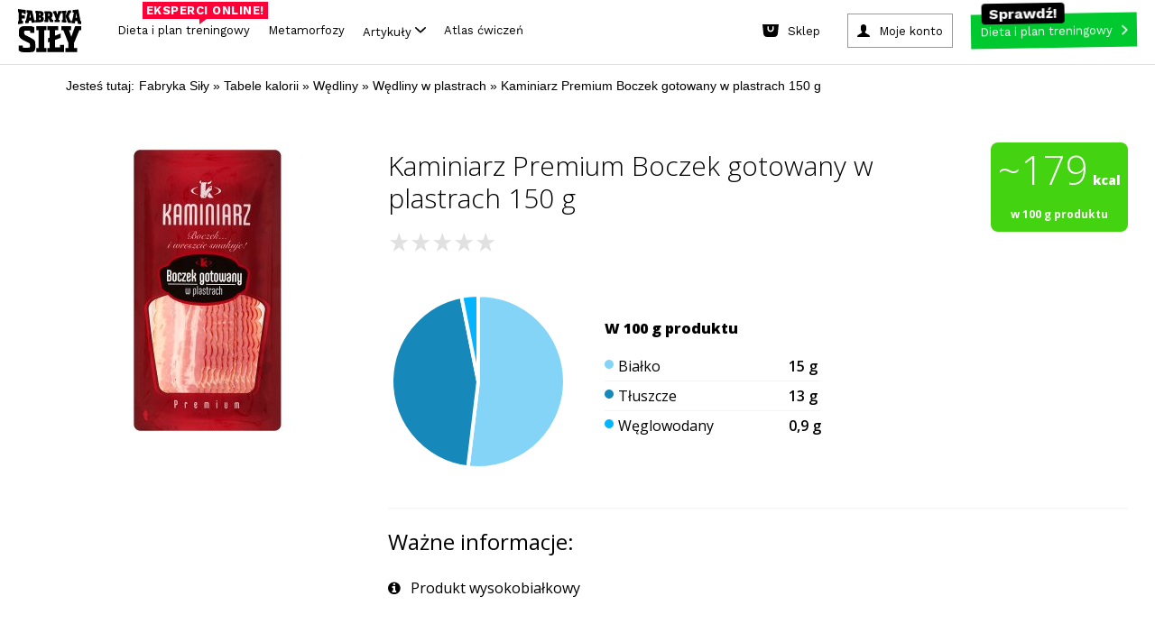

--- FILE ---
content_type: text/html; charset=utf-8
request_url: https://www.fabrykasily.pl/tabele-kalorii/produkt-kaminiarz-premium-boczek-gotowany-w-plastrach-150-g
body_size: 147993
content:
<!DOCTYPE html><html><head
lang="pl" prefix="og: http://ogp.me/ns# fb: http://ogp.me/ns/fb# article: http://ogp.me/ns/article# website: http://ogp.me/ns/website#"><meta
charset="UTF-8"><meta
name="viewport" content="width=device-width,initial-scale=1.0, minimum-scale=1.0, maximum-scale=1.0, user-scalable=no, minimal-ui"><meta
name="google-site-verification" content="-KPu4L8sL7M8I4y3WSsrKhDDM-I03RoddYSFd_MwMSw" /><meta property="fb:app_id" content="669296319850857" /><meta property="fb:admins" content="100000740659000" /><meta
name="description" content="Poznaj wartości odżywcze, liczbę kalorii oraz opinie o produkcie Kaminiarz Premium Boczek gotowany w plastrach 150 g. Opinie i oceny" /><meta property="og:description" content="Poznaj wartości odżywcze, liczbę kalorii oraz opinie o produkcie Kaminiarz Premium Boczek gotowany w plastrach 150 g. Opinie i oceny" /><meta property="og:type" content="article" /><meta property="og:title" content="Kaminiarz Premium Boczek gotowany w plastrach 150 g" /><meta property="og:site_name" content="Fabryka Siły" /><meta property="og:url" content="https://www.fabrykasily.pl/tabele-kalorii/produkt-kaminiarz-premium-boczek-gotowany-w-plastrach-150-g" /><meta property="og:image" content="https://static.fabrykasily.pl/portal/ogg1.jpg" /><meta property="og:locale" content="pl_PL" /><title>Ile kalorii ma Kaminiarz Premium Boczek gotowany w plastrach 150 g - Tabele karlorii - Fabryka Siły</title><style type="text/css" media="screen,print">html,body,div,span,object,iframe,h1,h2,h3,h4,h5,h6,p,blockquote,pre,abbr,address,cite,code,del,dfn,em,img,ins,kbd,q,samp,small,strong,sub,sup,var,b,i,dl,dt,dd,ol,ul,li,fieldset,form,label,legend,table,caption,tbody,tfoot,thead,tr,th,td,article,aside,canvas,details,figcaption,figure,footer,header,hgroup,menu,nav,section,summary,time,mark,audio,video{margin:0;padding:0;border:0;outline:0;font-size:100%;vertical-align:baseline;background:transparent}body{line-height:1}article,aside,details,figcaption,figure,footer,header,hgroup,menu,nav,section{display:block}ol,ul{list-style:none}blockquote,q{quotes:none}fieldset,img{border:0}img{display:block}blockquote:before,blockquote:after,q:before,q:after{content:'';content:none}a{margin:0;padding:0;font-size:100%;vertical-align:baseline;background:0}mark{color:#000;font-style:italic;font-weight:bold}table{border-collapse:collapse;border-spacing:0}hr{display:block;height:1px;border:0;border-top:1px solid #ccc;margin:1em 0;padding:0}:focus{outline:0}.clear,.clearer{clear:both}</style><style type="text/css" media="screen,print">@font-face{font-family:'EncodeSansCondenseBold';src:url('/portal/font/encodesanscondensed-bold-webfont.eot');src:url('/portal/font/encodesanscondensed-bold-webfont.eot?#iefix') format('embedded-opentype'),url('/portal/font/encodesanscondensed-bold-webfont.woff2') format('woff2'),url('/portal/font/encodesanscondensed-bold-webfont.woff') format('woff'),url('/portal/font/encodesanscondensed-bold-webfont.ttf') format('truetype'),url('/portal/font/encodesanscondensed-bold-webfont.svg#encode_sans_condensedbold') format('svg');font-weight:normal;font-style:normal}@font-face{font-family:'EncodeSansCondenseExtraBold';src:url('/portal/font/encodesanscondensed-extrabold-webfont.eot');src:url('/portal/font/encodesanscondensed-extrabold-webfont.eot?#iefix') format('embedded-opentype'),url('/portal/font/encodesanscondensed-extrabold-webfont.woff2') format('woff2'),url('/portal/font/encodesanscondensed-extrabold-webfont.woff') format('woff'),url('/portal/font/encodesanscondensed-extrabold-webfont.ttf') format('truetype'),url('/portal/font/encodesanscondensed-extrabold-webfont.svg#encode_sans_condensedXBd') format('svg');font-weight:normal;font-style:normal}@font-face{font-family:'EncodeSansCondenseRegular';src:url('/portal/font/encodesanscondensed-regular-webfont.eot');src:url('/portal/font/encodesanscondensed-regular-webfont.eot?#iefix') format('embedded-opentype'),url('/portal/font/encodesanscondensed-regular-webfont.woff2') format('woff2'),url('/portal/font/encodesanscondensed-regular-webfont.woff') format('woff'),url('/portal/font/encodesanscondensed-regular-webfont.ttf') format('truetype'),url('/portal/font/encodesanscondensed-regular-webfont.svg#encode_sans_condensedregular') format('svg');font-weight:normal;font-style:normal}</style><style type="text/css" media="screen">body{font:400 100%/1 "EncodeSansCondenseBold",Arial,sans-serif;background: #fff;}* html .clears{height:1%}.clear{display:block}.clear:after,.article .intro:after,.article .article-block3:after,.main-container:after,.page-header:after,.mod-cleaner:after,.box-clear:after,.box-advice-trainers ul li:after,.box-forum ul li:after,.module-banner:after,.box-clubs ul:after,.select-box:after,.page-footer .main-footer:after,.nav-footer:after,.custom-form:after,.static-page:after,.custom-form form:after,.custom-form form div.row:after,.subpage-pagination:after,.portal-search:after,.motivation-wrap:after{content:" ";display:block;clear:both;height:0;visibility:hidden;line-height:0;font-size:0}a,a:link,a:visited{color:#000;text-decoration:none}a:hover,a:active{color:#000;text-decoration:none}a:focus{color:#000;text-decoration:none}input,select,textarea{-webkit-appearance:none;-moz-appearance:none;apperance:none}h1,h2,h3,h4,h5,h6{font-weight:normal}.fsoverlay{display:none;position:fixed;top:0;left:0;height:100%;width:100%;background:rgba(0,0,0,0.85);z-index:11000}.fsoverlay.show{display:block}form ul.errors li{clear:both;display:block;margin:5px 0;line-height:17px;font-family:"EncodeSansCondenseRegular",Arial,sans-serif;font-size:13px;color:#c42e00}.main-container{clear:both;max-width:1260px;width:100%;margin:0 auto;padding:20px 0 0 0;background:#fff}.main-container-again{padding-top:5px}.page-header{display:block;clear:both;position:relative;max-width:1260px;width:100%;margin:0 auto;padding:10px 0 0 0;background:#fff}.page-header .fs-fb-like{position:absolute;top:14px;left:50%;margin-left:-60px}.page-header .ask-btn-menu{position:absolute;top:50px;left:0}.page-header .logo{display:block;width:390px;margin:0 auto}.page-header .logo img{margin:0 auto;height:auto;width:100%}.page-header .btn-add-motivation{float:left;margin:0 0 0 1%;padding:0 15px 0 50px;line-height:34px;text-transform:uppercase;background:url(/portal/img/sprite_main.png) no-repeat -5px 0 #e9e9e9}.page-header .btn-sing-in{float:right;min-width:90px;margin:0 1%;padding:0 45px 0 65px;line-height:34px;text-transform:uppercase;background:url(/portal/img/sprite_main.png) no-repeat -5px -48px #e9e9e9}.page-header .search-form{float:right}.page-header .btn-search-mobile{position:absolute;top:35px;right:1%;height:48px;width:48px;margin:0;padding:0;background:url(/portal/img/sprite_main.png) no-repeat center -710px;border:0 none;cursor:pointer}.page-header .search-form .btn-search{float:left;height:34px;width:34px;margin:0;padding:0;background:url(/portal/img/sprite_main.png) no-repeat center -665px;border:0 none;cursor:pointer}.page-header .search-form .search{width:130px;padding:0 10px 0 20px;line-height:33px;font-family:"EncodeSansCondenseBold",Arial,sans-serif;font-size:16px;font-weight:normal;background:#e9e9e9;border:0 none}.page-header .search-form input:-ms-input-placeholder{color:#000;opacity:1;text-transform:uppercase}.page-header .search-form input::-webkit-input-placeholder{color:#000;opacity:1;text-transform:uppercase}.page-header .search-form input:-moz-placeholder{color:#000;opacity:1;text-transform:uppercase}.page-header .search-form input::-moz-placeholder{color:#000;opacity:1;text-transform:uppercase}.page-nav{width:100%;margin:10px auto 0 auto;padding:0;text-align:center;background-color: #fff}.page-nav .btn-rnd{background:url(/portal/img/rnd_cube_small.png) no-repeat center center;min-width:26px}.page-nav .btn-rnd span{display:none}.page-nav .btn-rnd img{display:inline-block;height:27px;width:auto}.page-nav ul{border-bottom:2px solid #eaeaea}.page-nav ul li{display:inline-block}.page-nav ul li a{position:relative;margin:0 5px;padding:0 12px;line-height:50px;font-family:'EncodeSansCondenseExtraBold',Arial,sans-serif;font-weight:normal;font-size:20px;color:#242424}.page-nav ul li a:hover{color:#247cd6}.page-nav ul li a.active{padding:0 12px 9px 12px;color:#c42e00;border-bottom:6px solid #c42e00}.page-nav ul li a .count{display:inline-block;position:relative;top:-13px;right:4px;height:18px;min-width:8px;padding:0 5px;line-height:18px;font-size:10px;color:#fff;background:#c42e00;-webkit-border-radius:20px;-moz-border-radius:20px;border-radius:20px}.page-nav .btn-nav{display:none;position:absolute;top:35px;left:1%;height:48px;width:48px;margin:0;padding:0;background:url(/portal/img/sprite_main.png) no-repeat center -455px;border:0 none;cursor:pointer}.page-nav .nav-desktop-hide{display:none}.mod-cleaner{clear:both}.module{display:block;float:left;position:relative;width:23%;margin:10px 1%}.half{width:47%}.box-75{width:73%}.third{width:31%}.module .section-title{position:relative;min-height:12px;margin:0 0 18px 0;border-bottom:3px solid #787878}.module-ext .section-title{margin-left:-9%}.module .section-title span{position:absolute;left:0;padding:0 10px 0 0;font-size:24px;text-transform:uppercase;color:#787878;background:#FFF}.module .btn-more{padding:0 10px 0 0;color:#247cd6;background:url(/portal/img/sprite_main.png) no-repeat right -582px}.col{position:relative;display:block;float:left;width:23%;margin:10px 1%}.col .module{float:none;width:100%;margin:0}.col .module+.module{margin:10px 0 0 0}.box-motivator .slider-wrapper{position:relative;width:100%;margin:0 auto}.box-motivator ul{margin:0;padding:0}.box-motivator ul li{position:relative;float:left;margin:0 10px 0 0}.box-motivator img{height:auto;width:100%;max-height:450px}.box-motivator .bx-controls-direction a{display:block;position:absolute;top:50%;height:50px;width:50px;margin:-25px 0 0 0;padding:0;background:url(/portal/img/sprite_main.png) no-repeat center -111px}.box-motivator .bx-controls-direction a span{position:absolute;clip:rect(1px,1px,1px,1px);padding:0;border:0;height:1px;width:1px;overflow:hidden}.box-motivator .bx-controls-direction a.bx-prev{left:0;background-position:center -376px}.box-motivator .bx-controls-direction a.bx-prev:hover{background-position:center -287px}.box-motivator .bx-controls-direction a.bx-next{right:0;background-position:center -111px}.box-motivator .bx-controls-direction a.bx-next:hover{background-position:center -200px}.box-advice-trainers .box-title{margin:0 0 15px 0;text-transform:uppercase;font-size:18px}.box-advice-trainers ul li{display:block;clear:both;margin:0 0 5px 0;padding:0 0 5px 0;border-bottom:3px solid #e8e8ea}.box-advice-trainers ul li:last-child{margin:0}.box-advice-trainers .photo{display:table;float:left;height:60px;width:60px;margin:0 10px 0 0;text-align:center}.box-advice-trainers .photo span{display:table-cell;vertical-align:middle}.box-advice-trainers .photo img{height:auto;max-width:100%}.box-advice-trainers .text-wrapper{position:relative;min-height:60px}.box-advice-trainers .text-wrapper .author{display:block;position:absolute;bottom:0;left:70px;font-size:12px;color:#a9a8a8}.box-advice-trainers .link-wrapper{text-align:right}.box-advice-trainers .link-wrapper .btn-more{line-height:22px}.box-most-active ul{margin:-5px 0 0 0;text-align:center}.box-most-active ul li{display:inline-block;max-width:60px;width:21%;margin:10px 1% 0 1%}.box-most-active ul li:first-child,.box-most-active ul li:nth-child(5){margin:10px 1% 0 0}.box-most-active ul li:nth-child(4),.box-most-active ul li:nth-child(8){margin:10px 0 0 1%}.box-most-active ul li img{height:auto;max-width:100%}.col .module+.box-calc-calories{margin:30px 0 0 0}.col .box-calc-calories{margin:0 0 30px 0}.box-calc-calories img{height:auto;width:100%}.box-calc-calories .text{position:absolute;text-transform:uppercase;color:#FFF;background:#247cd6}.box-calc-calories .title{top:25px;left:0;max-width:75%;padding:4px 14px;line-height:26px;font-size:20px}.box-calc-calories .lead{bottom:15px;right:15px;padding:0 10px;text-align:center;line-height:20px;font-size:16px}.col .module+.box-daily-recipe{margin:0;padding:3px 0 88% 0}.col .box-daily-recipe img{height:auto;width:100%;margin:0 0 3px 0}.box-daily-recipe{padding:3px 0 88% 0}.box-daily-recipe figure{position:absolute;top:0;width:100%}.box-daily-recipe .title{display:inline-block;position:absolute;top:25px;left:0;padding:4px 14px;line-height:26px;font-size:20px;text-transform:uppercase;color:#fff;background:#39b518}.box-daily-recipe .text-wrapper{position:absolute;bottom:10px;width:100%;z-index:100;}.box-daily-recipe .text-wrapper .tag{margin:0 20px;padding:0 10px;text-align:center;text-transform:uppercase;color:#fff;background:#39b518}.box-daily-recipe .text-wrapper .recipe{margin:10px 20px;font-size:28px;text-shadow:-1px 1px 0 rgba(0,0,0,0.4);color:#fff}.box-forum .box-title{margin:0 0 15px 0;text-transform:uppercase;font-size:18px}.box-forum ul{margin:32px 0 0 0}.box-forum ul li{display:block;clear:both;margin:0 0 10px 0;padding:0 0 10px 0;border-bottom:3px solid #e8e8ea}.box-forum ul li:last-child{margin:0}.box-forum .photo{display:table;float:left;height:60px;width:60px;margin:0 10px 0 0;text-align:center}.box-forum .photo span{display:table-cell;vertical-align:middle}.box-forum .photo img{height:auto;max-height:60px;max-width:60px}.box-forum .text-wrapper{position:relative;min-height:60px}.box-forum .text-wrapper .author{display:block;position:absolute;bottom:0;left:70px;font-size:12px;color:#a9a8a8}.box-forum .link-wrapper{margin:10px 0 0 0;text-align:right}.box-forum .link-wrapper .btn-more{line-height:22px}.box-article .photo{position:relative;margin:30px 0 0 0}.box-article.half .photo{margin:18px 0 0 0}.box-article .photo img{height:auto;width:100%}.box-article .text-wrapper{position:absolute;bottom:0}.box-article .text-wrapper .header{padding:0 22px}.box-article .text-wrapper .tag{padding:2px 5px;text-transform:uppercase;font-size:14px;color:#fff;background:#c42e00}.box-article .text-wrapper .title{margin:10px 0}.box-article .text-wrapper .title,.box-article .text-wrapper .title a{line-height:35px;font-size:25px;color:#fff;text-shadow:-1px 1px 0 rgba(0,0,0,0.4)}.box-article .text-wrapper .description{padding:22px;color:#fff;background:rgba(0,0,0,0.75)}.box-article .text-wrapper .description a{color:#fff}.box-article .text-wrapper .lead{line-height:21px;font-size:17px}.box-article .text-wrapper .footer{margin:10px 0 0 0}.box-article .text-wrapper .author{font-size:15px;color:#fff;text-shadow:-1px 1px 0 rgba(0,0,0,0.75)}.box-article .text-wrapper .comments{padding:0 0 0 25px;font-size:12px;color:#247cd6;background:url(/portal/img/sprite_main.png) no-repeat -11px -629px}.box-photo .photo{position:relative;margin:0}.box-photo .photo img{height:auto;width:100%}.box-photo .text-wrapper{position:absolute;bottom:0;left:0;width:100%;z-index:100}.box-photo .title{padding:20px;font-size:25px;color:#fff;text-shadow:2px 3px 1px rgba(0,0,0,0.75)}.box-photo.half .title{padding:20px 20px 40px 20px}.box-photo-second{margin-top:8%}.box-section{width:97%}.box-section .section-title{margin-bottom:10px}.box-section .box-photo{float:left;position:relative;width:23.5%;margin:10px 2% 10px 0}.box-section .box-photo:last-child{margin:10px 0}.box-section .box-photo .photo{margin:0}.box-section .box-photo.half{width:49%}.box-section .box-photo.half+.half{width:49%}.box-section .box-photo.half .box{margin:0 0 10px 0}.box-section .box-photo.half .box:last-child,.module.third .box-photo .box:last-child{margin:3% 0 0 0}.box-section .box-photo.half .text-wrapper{min-height:inherit}.box-section .box-photo.half .title{padding:20px}.module-banner{clear:both;width:97%;margin:10px 1%;padding:30px 0;background-repeat:no-repeat;background-position:center center;background-size:cover}.module-banner .text-wrapper{max-width:900px;width:100%;margin:0 auto}.module-banner .tag{display:block;margin:0 0 10px 0;text-transform:uppercase;font-size:14px;color:#247cd6}.module-banner blockquote{line-height:36px;font-size:31px;font-style:italic}.module-banner .author{font-size:17px}.box-clubs{padding:0 0 60px 0}.box-clubs ul{display:block;clear:both;margin:30px 0 0 0}.box-clubs ul li{float:left;width:31.33%;margin:0 1%;text-align:center}.box-clubs ul li>a{display:table;height:150px;width:100%;margin:0 auto 10px auto}.box-clubs ul li .logo{display:table-cell;vertical-align:middle}.box-clubs ul li .logo img{height:auto;width:100%}.box-clubs ul li .city{line-height:20px;text-transform:uppercase;color:#247cd6}.box-clubs ul li .name{margin:5px 0 0 0;line-height:25px;font-size:19px}.box-clubs .select-box{position:absolute;bottom:0;width:100%}.select-box{display:block;clear:both;position:relative;width:100%;line-height:34px}.select-box:hover{background-position:right -500px}.select-box .placeholder{visibility:hidden;opacity:0;z-index:-1}.select-box select{width:100% !important;margin:0;padding:0 10px;font-size:18px;color:#a8a8a8;background:0;border:1px solid #000;z-index:10}.select-box option{padding:5px 10px;font-size:17px;border:0 none}.select-box option:focus{color:#247cd6;background:#fff}.select-box option:hover{color:#247cd6;background:#fff}.select-box option:checked{color:#247cd6;background:#fff}.select-box span.customSelect{display:block !important;padding:0 10px;border:1px solid #a8a8a8;overflow:hidden;background:url(/portal/img/sprite_main.png) no-repeat right -541px}.box-person-card{padding:0 0 60px 0}.box-person-card .section-title{margin-bottom:30px}.box-person-card .person{float:left;width:48%;margin:0 4% 0 0}.box-person-card .person+.person{margin:0}.box-person-card .person img{height:auto;width:100%}.box-person-card .person figcaption{margin:10px 0 0 0}.box-person-card .person .name{font-size:19px}.box-person-card .person a:hover{color:#247cd6}.box-person-card .select-box{position:absolute;bottom:0;width:100%}.box-join{padding:0 0 60px 0}.box-join .section-title{margin-bottom:30px}.box-join .person{float:left;width:48%;margin:0 4% 0 0}.box-join .person+.person{margin:0}.box-join .person img{height:auto;width:100%}.box-join .person figcaption{margin:10px 0 0 0}.box-join .person .name{font-size:19px}.box-join .person a:hover{color:#247cd6}.box-join .btn-join{display:block;position:absolute;bottom:0;width:100%;margin:11px auto;padding:5px 0;text-transform:uppercase;color:#fff;background:#247cd6}.box-join .btn-join span{display:block;padding:0 10px;line-height:24px}.box-join .btn-join:hover{color:#247cd6;background-color:#fff}.box-double-row .box{margin:30px 0 0 0}.box-double-row .photo{position:relative}.box-double-row .photo img{height:auto;width:100%}.box-double-row .text-wrapper{position:absolute;bottom:0;left:0;width:100%}.box-double-row .title{padding:2% 2% 4% 2%;font-size:25px;color:#fff;text-shadow:2px 3px 1px rgba(0,0,0,0.75)}.page-footer{width:100%;background:#060606}.page-footer .content-wrapper{max-width:1260px;width:100%;margin:0 auto}.page-footer .widget-social{width:100%;padding:25px 0 40px 0;text-align:center;background:#202022}.page-footer .widget-social .text,.page-footer .widget-social .text a{margin:0 0 20px 0;font-size:35px;color:#fff}.page-footer .widget-social .text a:hover{color:#247cd6}.page-footer .main-footer{clear:both;padding:25px 1%;background:#000}.page-footer .column{min-height:145px;width:100%;margin:0 auto}.page-footer .column a{display:block;height:auto;max-width:300px;margin:0 auto}.page-footer .site-map{justify-content:center;max-height:115px;margin:20px auto;text-align:center}.page-footer .site-map li{margin:5px 10px;display:inline-block}.page-footer .site-map li a{font-size:17px;color:#7b7b7b}.page-footer .site-map li a:hover{color:#787878}ul.errors li .success{color:#39b518}.page-footer .sitemap{margin:30px auto 0 auto;text-align:center;font-size:16px}.page-footer .sitemap-forum{margin:10px 0 0 0}.page-footer .sitemap,.page-footer .sitemap a,.page-footer .sitemap .label{font-weight:normal;color: #7b7b7b;font-size:14px}.nav-footer{clear:both;margin:30px auto 0 auto;text-align:center}.nav-footer ul li{display:inline;margin:0 10px}.nav-footer ul li a{font-size:17px;color:#7b7b7b}.main-container .main-col{float:left;width:840px}.main-container .main-col-center{float:none;margin:0 auto}.sidebar{float:left}.sidebar .suggest-articles li{margin:0 0 6% 0}.sidebar .suggest-articles article{position:relative}.sidebar .suggest-articles img{height:auto;width:100%}.sidebar .suggest-articles .text-wrapper{position:absolute;bottom:0;left:0;padding:2% 4% 6% 4%}.sidebar .suggest-articles .tag{padding:0 10px;text-align:center;text-transform:uppercase;color:#fff;background:#c42e00}.sidebar .suggest-articles .title{display:block;margin:4% 0 0 0;font-size:25px;font-weight:normal;color:#fff;text-shadow:2px 3px 1px rgba(0,0,0,0.75)}.portal-search{width:100%;margin:0 auto;padding:20px 0 10px 0;max-width:1000px}.portal-search .name{float:left}.portal-search .form{position:relative;width:auto;overflow:hidden}.portal-search form input{border:0 none;padding:0;margin:0}.portal-search .name{text-align:left;font-size:32px;font-family:"EncodeSansCondenseExtraBold",Arial,sans-serif;font-weight:bold;line-height:50px;text-transform:uppercase}.portal-search .name span{padding-right:40px}.portal-search form .query{width:100%;height:50px;font-size:32px;font-family:"EncodeSansCondenseRegular",Arial,sans-serif;font-weight:normal;line-height:48px;color:#247cd6;text-transform:lowercase;box-sizing:border-box;padding:0 60px 0 10px;border:1px solid #247cd6}.portal-search form .submit{background:#247cd6 url('/portal/img/btn_search.png') no-repeat center center;text-indent:-9999px;height:50px;width:50px;position:absolute;right:0;top:0}.motivation-wrap{width:100%;background:url('/portal/img/bg_motivation.png')}.motivation-wrap .grid-page{background:#fff;padding-top:5px}.motivation-wrap .list-motivation{padding-top:20px;max-width:584px;margin:0 auto}.motivation-wrap .list-motivation-notop{padding-top:0}.motivation-wrap .list-motivation a,.motivation-wrap .list-motivation time{color:#fff}.motivation-wrap .sidebar{float:right;margin:0}.nav-motivation li a{text-transform:uppercase;display:block;padding:0 5px;text-align:center;line-height:38px;font-size:16px;font-family:"EncodeSansCondenseExtraBold",Arial,sans-serif;border:0 none;color:#fff;background:#247cd6;cursor:pointer}.nav-motivation li a .ico{opacity:.5;height:38px;width:20px;float:right;display:inline-block;background:url(/portal/img/btn_arrow.png) no-repeat right center}.nav-motivation li{padding-bottom:10px}.module .btn-more{padding:0 15px 0 0}.main-content-up{padding-top:0}.page-trigger-720,.nav-sticky,.page-nav ul li.nav-sticky-show,.nav-sticky-show{display:none}.ask-btn{text-transform:uppercase;display:block;width:260px;padding:0 5px;text-align:center;line-height:38px;font-size:16px;font-family:"EncodeSansCondenseExtraBold",Arial,sans-serif;border:0 none;color:#fff;background:#247cd6;cursor:pointer}.ask-btn-big{width:250px}.ask-btn .ico{opacity:.5;height:38px;width:20px;float:right;display:inline-block;background:url(/portal/img/btn_arrow.png) no-repeat right center}.ask-plan-btn{background:#ff2e2e;transition:all .2s ease-in;-webkit-transition:all .2s ease-in}.ask-plan-btn:hover{background:#DE1B1B}.ask-plan-hide{display:none}.article img{height:auto;max-width:100%}.article-gradient{position:absolute;display:block;left:0;top:70%;width:100%;height:30%;z-index:50;background:rgba(189,189,189,0);background:-moz-linear-gradient(top,rgba(189,189,189,0) 0,rgba(0,0,0,0.84) 71%);background:-webkit-gradient(left top,left bottom,color-stop(0,rgba(189,189,189,0)),color-stop(71%,rgba(0,0,0,0.84)));background:-webkit-linear-gradient(top,rgba(189,189,189,0) 0,rgba(0,0,0,0.84) 71%);background:-o-linear-gradient(top,rgba(189,189,189,0) 0,rgba(0,0,0,0.84) 71%);background:-ms-linear-gradient(top,rgba(189,189,189,0) 0,rgba(0,0,0,0.84) 71%);background:linear-gradient(to bottom,rgba(189,189,189,0) 0,rgba(0,0,0,0.84) 71%);filter:progid:DXImageTransform.Microsoft.gradient(startColorstr='#bdbdbd',endColorstr='#000000',GradientType=0)}.article-gradient2{top: 60%;height: 40%;background: rgba(189,189,189,0);background: -moz-linear-gradient(top, rgba(189,189,189,0) 0%, rgba(0,0,0,0.84) 50%);background: -webkit-gradient(left top, left bottom, color-stop(0%, rgba(189,189,189,0)), color-stop(50%, rgba(0,0,0,0.84)));background: -webkit-linear-gradient(top, rgba(189,189,189,0) 0%, rgba(0,0,0,0.84) 50%);background: -o-linear-gradient(top, rgba(189,189,189,0) 0%, rgba(0,0,0,0.84) 50%);background: -ms-linear-gradient(top, rgba(189,189,189,0) 0%, rgba(0,0,0,0.84) 50%);background: linear-gradient(to bottom, rgba(189,189,189,0) 0%, rgba(0,0,0,0.84) 50%);filter: progid:DXImageTransform.Microsoft.gradient( startColorstr='#bdbdbd', endColorstr='#000000', GradientType=0 );}.article-gradient-light{position:absolute;display:block;left:0;top:70%;width:100%;height:30%;z-index:50;background:rgba(255,255,255,0);background:-moz-linear-gradient(top,rgba(255,255,255,0) 0,rgba(0,0,0,0.86) 100%);background:-webkit-gradient(left top,left bottom,color-stop(0,rgba(255,255,255,0)),color-stop(100%,rgba(0,0,0,0.86)));background:-webkit-linear-gradient(top,rgba(255,255,255,0) 0,rgba(0,0,0,0.86) 100%);background:-o-linear-gradient(top,rgba(255,255,255,0) 0,rgba(0,0,0,0.86) 100%);background:-ms-linear-gradient(top,rgba(255,255,255,0) 0,rgba(0,0,0,0.86) 100%);background:linear-gradient(to bottom,rgba(255,255,255,0) 0,rgba(0,0,0,0.86) 100%);filter:progid:DXImageTransform.Microsoft.gradient(startColorstr='#ffffff',endColorstr='#000000',GradientType=0)}.article-gradient-60-40{top:60%;height:40%}
.link-wrapper-box {margin: 15px -60% 5px 0;}.link-wrapper-box a {font-size: 20px;line-height: 22px;color: #247cd6;}.body-plan-trigger{display:none}
@media screen and (min-width:1024px){.body-plan-bg a.body-plan-trigger{background:url(/portal/img/plan/bg_fabryka5.jpg) center 0 no-repeat fixed #ecece4}.body-plan-trigger{z-index:0;top:0;left:0;position:fixed;display:block;width:100%;height:100%}.body-plan-trigger:hover{opacity:.8}.body-plan-rel{z-index:1;position:relative}}
.page-footer .logo img.fs-logo-footer {
  display: block;
  margin: 10px auto;
  max-width: 100%;
  margin-bottom: 30px;
}
@media only screen and (max-width : 767px) {
  .page-footer .logo img.fs-logo-footer {
    max-width: 100px;
    margin-top: 0;
  }
}
  .nav-footer ul li.pos-small {

  }
  @media (max-width: 767px) {
    .nav-footer ul li.pos-small {
      margin: 0px 5px;
    }
  }
  .nav-footer ul li.pos-small a {
    font-size: 13px;
    color: #585858;
  }
  @media (max-width: 767px) {
    .nav-footer ul li.pos-small a {
      font-size: 11px;
    }
  }
  .nav-footer ul li.pos-small-divider {
    display: block;
    height: 20px;
  }
.box-advice-trainers .link-wrapper {
    margin-top: 20px;
}


@media screen and (max-width: 992px) {
    .module-reorder {
        clear: both;
    }
}

.body-plan-bg .body-plan-trigger-parts {
	display: none;
}

            @media screen and (min-width: 1024px) {
                .body-plan-bg .body-plan-trigger-parts {
                background: url(/portal/img/plan/bg_fabryka5.jpg) center 0 no-repeat fixed #ecece4;
                z-index: 0;
                top: 0;
                left: 0;
                position: fixed;
                display: block;
                width: 100%;
                height: 100%;
                }
                .body-plan-bg .body-plan-trigger-parts-bf {
	
                	background: url(https://static.fabrykasily.pl/fs-hp/bg_fabryka5-bf.jpg) center 0 no-repeat fixed #000;
                }
                .body-plan-bg .body-plan-trigger-parts-bw, .body-plan-bg .body-plan-trigger-parts-cm {
    
                    background: url(https://static.fabrykasily.pl/fs-hp/bg_fabryka5-bw-25.jpg) center 0 no-repeat fixed #000;
                }               
                .body-plan-trigger-parts .bg-link-left {
                    position: absolute;
                    top: 0;
                    bottom: 0;
                    left: 0;
                    width: 50%;
                }
                .body-plan-trigger-parts .bg-link-right {
                    position: absolute;
                    top: 0;
                    bottom: 0;
                    right: 0;
                    width: 50%;
                }
                .body-plan-trigger-parts .bg-link-left:hover , .body-plan-trigger-parts .bg-link-right:hover {
                    background-color: rgba(255,255,255, .2);
                }
            }
            
            
  .select-item.select-1-3a {
    width: 30%;
    margin-right: 8px; }</style><style type="text/css" media="screen">.container-header:before,
.container-header:after {
  content: "";
  display: table; }


.container-header:after {
  clear: both; }


.container-header {
  zoom: 1;
   }


header.fs-header {
  display: block;
  max-width: 1260px;
  background-color: #FFF;
  margin: auto;
  z-index: 9999;
  position: relative;
  border-bottom: 2px solid #eaeaea;
  -webkit-font-smoothing: antialiased;
  -moz-osx-font-smoothing: grayscale; }
  
  header.fs-header a, header.fs-header span {
    -webkit-font-smoothing: antialiased;
    -moz-osx-font-smoothing: grayscale; }
  @media (max-width: 767px) {
    
    header.fs-header {
      display: none; } }


.fs-header__logo {
  display: inline-block;
  float: left;
  padding: 16px 24px;
  padding-bottom: 0; }
  
  .fs-header__logo img {
    width: auto;
    height: 94px;
    transition: all .3s ease-in;
    -webkit-transition: all .3s ease-in; }
  
  .fs-header__logo:hover img {
    opacity: .8; }
  @media (max-width: 992px) {
    
    .fs-header__logo img {
      height: 50px; } }


.fs-header__btns {
  display: inline-block;
  float: right;
  padding: 16px 24px; }


.fs-btn--plan {
  display: inline-block;
  background-color: #ff2e2e;
  color: #fff;
  padding-right: 30px;
  position: relative;
  transition: all .3s ease-in;
  -webkit-transition: all .3s ease-in; }
  
  .fs-btn--plan:after {
    content: '';
    background-image: url(/portal/img/header/btn_arrow.png);
    background-position: center center;
    width: 31px;
    height: 38px;
    position: absolute;
    right: 10px;
    top: 0; }
  
  .fs-btn--plan:hover {
    color: #fff;
    background-color: #DE1B1B; }


.fs-btn--account,
.fs-btn--logout,
.fs-btn--sign-in {
  display: inline-block;
  background-color: #efefef;
  color: #000;
  padding-left: 35px;
  margin-right: 20px;
  position: relative;
  transition: all .3s ease-in;
  -webkit-transition: all .3s ease-in; }
  
	.fs-btn--account{
	margin-right: 0;
	}
	.fs-btn--logout {
		padding-left:0
	}
  .fs-btn--logout:after,
  .fs-btn--account:after,
  .fs-btn--sign-in:after {
    content: '';
    background-image: url(/portal/img/header/btn_login.png);
    background-position: center center;
    background-color: #247cd6;
    width: 38px;
    height: 38px;
    position: absolute;
    left: 0px;
    top: 0; }
  	
  .fs-btn--account-logout:after,
  .fs-btn--logout:after{
    background: url(/portal/img/btn_logout.png);
  	background-position: center center;
    background-color: #c42e00;
  } 
  
  .fs-btn--account .fs-btn__label,
  .fs-btn--sign-in .fs-btn__label {
    color: #000; }
  
  .fs-btn--account:hover,
  .fs-btn--sign-in:hover {
    color: #fff;
    background-color: #247cd6; }
  .fs-btn--account-logout:hover {
    
    background-color: #c42e00
  }
  .fs-btn--account:hover .fs-btn__label,
  .fs-btn--sign-in:hover .fs-btn__label {
    color: #fff; }
  	
.fs-btn-rnd {
	background: url(/portal/img/rnd_cube_small.png) no-repeat center center;
	
}
.fs-btn-rnd .fs-btn-rnd--label {
    text-indent: -9999px;
	display: inline-block;
}

.fb-like {
  margin-right: 20px; }


.fs-btn__label {
  display: inline-block;
  line-height: 38px;
  padding: 0 20px;
  font-size: 16px;
  font-weight: 900;
  color: #fff;
  position: relative; }
	
  .fs-btn--logout .fs-btn__label {
    
    padding: 0 10px;
  }


.fs-header-nav {
  display: inline-block;
  clear: right;
  float: right;
  margin-bottom: 0;
  padding-left: 0; }
  
  .fs-header-nav > li {
    display: inline-block;
    float: left; }
  
  .fs-header-nav > li.with-submenu {
    position: relative; }
    
    .fs-header-nav > li.with-submenu > a {
      background-color: #0a0a0a;
      color: #fff;
      text-decoration: none; }
    	
    .fs-header-nav > li.with-submenu > a.collapsed {
      background-color: transparent;
      color: #000; }
  
  .fs-header-nav > li.with-submenu:hover > a {
    background-color: #0a0a0a;
    color: #fff;
    text-decoration: none; }
  
  .fs-header-nav > li.with-submenu:hover > a.collapsed {
    background-color: transparent;
    text-decoration: none;
    color: #247cd6; }
  
  .fs-header-nav > li > a {
    display: block;
    font-size: 20px;
    font-weight: 900;
    color: #000;
    padding: 0 12px;
    line-height: 50px;
    transition: all .3s ease-in;
    -webkit-transition: all .3s ease-in;
    position: relative; }
    
    .fs-header-nav > li > a .badge {
      position: absolute;
      top: 0;
      right: 0;
      background-color: #e30000;
      width: 25px;
      height: 20px;
      line-height: 20px;
      color: #fff;
      font-size: 12px;
      border-radius: 15px;
      text-align: center;
      padding: 0;
      font-style: normal;
      font-weight: 900; }
  
  .fs-header-nav > li:hover > a {
    text-decoration: none;
    color: #247cd6; }
  @media (max-width: 1199px) {
    
    .fs-header-nav > li > a {
      padding: 0 24px; } }
  @media (max-width: 992px) {
    
    .fs-header-nav {
      float: none;
      display: block;
      text-align: center;
      clear: both; }
      
      .fs-header-nav > li {
        float: none; }
      
      .fs-header-nav > li > a {
        padding: 0 18px; } }


.fs-header-nav-collapse {
  position: absolute;
  background-color: #0a0a0a;
  min-width: 200px;
  left: 0;
  z-index: 2; }


.fs-header-nav-submenu {
  display: block;
  padding: 0;
  margin: 20px 0; }
  
  .fs-header-nav-submenu > li {
    display: block;
    text-align: left; }
  
  .fs-header-nav-submenu > li > a {
    display: block;
    color: #fff;
    font-size: 18px;
    font-weight: 700;
    line-height: 30px;
    padding: 6px 20px;
    padding-left: 30px; }
  	.fs-header-nav-submenu > li > a:hover{
	   color: #247cd6;
  	}
    
    .fs-header-nav-submenu > li > a:after {
      opacity: 1; }
  
  .fs-header-nav-submenu > li.with-dropdown a {
    position: relative; }
    
    .fs-header-nav-submenu > li.with-dropdown a:after {
      content: '';
      width: 0;
      height: 0;
      border-top: 20px solid transparent;
      border-bottom: 20px solid transparent;
      border-right: 20px solid #3599ff;
      position: absolute;
      right: 0;
      top: 50%;
      transform: translateY(-50%);
      -webkit-transform: translateY(-50%); }
  
  .fs-header-nav-submenu > li.with-dropdown > a.collapsed:after {
    opacity: 0; }


.fs-header-nav-subCollapse {
  position: absolute;
  left: 100%;
  top: 0;
  background-color: #3599ff;
  min-width: 200px; }


.fs-header-nav-sub-submenu {
  display: block;
  padding: 0;
  margin: 20px 0; }
  
  .fs-header-nav-sub-submenu > li {
    display: block;
    text-align: left; }
  
  .fs-header-nav-sub-submenu > li > a {
    display: block;
    color: #fff;
    font-size: 16px;
    font-weight: 500;
    line-height: 30px;
    padding: 6px 20px; }


.fs-header-nav-subCollapse.collapse {
  width: 0;
  height: auto; }
  
  .fs-header-nav-subCollapse.collapse.in {
    width: 200px;
    height: auto; }


.fs-header.header--fixed {
  display: block;
  position: fixed;
  top: 0;
  left: 0;
  right: 0;
  max-width: 100%;
  z-index: 10000;
  padding: 10px 20px;
  padding-bottom: 0px;
  transition: all .2s ease-in;
  -webkit-transition: all .2s ease-in; }
  @media (max-width: 1199px) {
    
    .fs-header.header--fixed {
      display: none; } }
  
  .fs-header.header--fixed.fs-hidden {
    opacity: 0;
    visibility: hidden; }
  
  .fs-header.header--fixed .fs-header__logo {
    padding: 0; }
    
    .fs-header.header--fixed .fs-header__logo img {
      height: 40px; }
  
  .fs-header.header--fixed .fs-header__btns {
    padding: 0; }
  
  .fs-header.header--fixed .fs-header-nav {
    margin-top: 0;
    display: inline-block;
    float: left;
    margin-left: 30px; }
    
    .fs-header.header--fixed .fs-header-nav > li > a {
      font-size: 18px;
      padding: 0 25px; }
      
      .fs-header.header--fixed .fs-header-nav > li > a .badge {
        right: 0; }


.fs-mobile-header {
  position: fixed;
  left: 0;
  right: 0;
  top: 0;
  background-color: #000;
  height: 60px;
  z-index: 10000;
  display: none;
  text-align: center; }
  @media (max-width: 767px) {
    
    .fs-mobile-header {
      display: block; } }


.fs-mobile-header__logo {
  position: absolute;
  top: 0;
  left: 70px;
  right: 70px;
  line-height: 60px; }
  
  .fs-mobile-header__logo img {
    display: inline-block;
    width: auto;
    height: 40px;
    line-height: normal;
    vertical-align: middle; }

.mobile-nav-collapse.collapse {
  height: 0%;
  overflow: auto; }
  
  .mobile-nav-collapse.collapse .mobile-nav {
    display: block;
    opacity: 0;
    visibility: hidden; }

  	.mobile-nav-collapse.collapsing {
	
  		position: relative;
  		left: 0;
  		top: 18px;
  		width: 100%;
  		background-color: #000;
  	}
.mobile-nav-collapse.collapse.in {
  position: absolute;
  top: 56px;
  left: 0;
  right: 0;
  height: calc(100vh - 56px);
  background-color: #000; }
.mobile-nav-collapse.collapse.in {
    position: fixed;
    top: 56px;
    left: 0px;
    right: 0px;
    bottom: 0px;
    height: auto;
    padding-bottom: 50px;
  overflow-y: scroll; 
  -webkit-overflow-scrolling: touch;
}
  .mobile-nav-collapse.collapse.in .mobile-nav {
    display: block;
    opacity: 1;
    visibility: visible; }


.mobile-nav ul.fs-list {
  display: block;
  padding: 10px 30px; }
  
  .mobile-nav ul.fs-list li {
    display: block;
    margin: 20px 0;
    text-align: left; }
  
  .mobile-nav ul.fs-list li a {
    color: #fff;
    font-weight: 900;
    font-size: 20px; }
    
  .mobile-nav ul.fs-list li.smaller a {
    
    font-size: 16px
  }
    
    .mobile-nav ul.fs-list li a .badge {
      display: inline-block;
      background-color: #e30000;
      width: 25px;
      height: 25px;
      line-height: 25px;
      border-radius: 50%;
      font-size: 12px;
      text-align: center;
      padding: 0;
      font-style: normal;
      font-weight: 900;
      margin-left: 10px; }


.mobile-nav .fs-btn--account,
.mobile-nav .fs-btn--logout,
.mobile-nav .fs-btn--sign-in {
  display: block;
  margin: 10px 20px;
  margin-top: 30px
}


.mobile-nav .fs-btn--plan {
  display: block;
  margin: 10px 20px; }


#mobile-btn {
  width: 40px;
  height: 20px;
  position: relative;
  display: block;
  margin-left: 20px;
  margin-top: 18px;
  z-index: 100; }
  
  #mobile-btn .line {
    display: block;
    background: #ecf0f1;
    width: 40px;
    height: 2px;
    position: absolute;
    left: 0;
    border-radius: 1px;
    transition: all 0.4s;
    -webkit-transition: all 0.4s;
    -moz-transition: all 0.4s; }
    
    #mobile-btn .line.line-1 {
      top: 0; }
    
    #mobile-btn .line.line-2 {
      top: 50%; }
    
    #mobile-btn .line.line-3 {
      top: 100%; }
  
  #mobile-btn:hover .line-1, #mobile-btn:focus .line-1 {
    transform: translateY(-1px);
    -webkit-transform: translateY(-1px);
    -moz-transform: translateY(-1px); }
  
  #mobile-btn:hover .line-3, #mobile-btn:focus .line-3 {
    transform: translateY(1px);
    -webkit-transform: translateY(1px);
    -moz-transform: translateY(1px); }
  
  #mobile-btn.active .line-1 {
    transform: translateY(10px) translateX(0) rotate(45deg);
    -webkit-transform: translateY(10px) translateX(0) rotate(45deg);
    -moz-transform: translateY(10px) translateX(0) rotate(45deg); }
  
  #mobile-btn.active .line-2 {
    opacity: 0; }
  
  #mobile-btn.active .line-3 {
    transform: translateY(-10px) translateX(0) rotate(-45deg);
    -webkit-transform: translateY(-10px) translateX(0) rotate(-45deg);
    -moz-transform: translateY(-10px) translateX(0) rotate(-45deg); }


.main-container {
  margin-top: 0px !important; }

@media (min-width: 1200px) {
.main-container.motywatory-container .motivation-wrap  {
  padding-top: 200px}
}
	
  @media (max-width: 767px) {
    
    .main-container {
      margin-top: 60px !important; } }


.fade {
  opacity: 0;
  -webkit-transition: opacity 0.15s linear;
  -o-transition: opacity 0.15s linear;
  transition: opacity 0.15s linear; }


.fade.in {
  opacity: 1; }


.collapse {
  display: none; }


.collapse.in {
  display: block; }


tr.collapse.in {
  display: table-row; }


tbody.collapse.in {
  display: table-row-group; }


.collapsing {
  position: absolute;
  height: 0;
  overflow: hidden;
  -webkit-transition-property: height, visibility;
  -o-transition-property: height, visibility;
  transition-property: height, visibility;
  -webkit-transition-duration: 0.35s;
  -o-transition-duration: 0.35s;
  transition-duration: 0.35s;
  -webkit-transition-timing-function: ease;
  -o-transition-timing-function: ease;
  transition-timing-function: ease; }


.caret {
  display: inline-block;
  width: 0;
  height: 0;
  margin-left: 2px;
  vertical-align: middle;
  border-top: 4px dashed;
  border-top: 4px solid \9;
  border-right: 4px solid transparent;
  border-left: 4px solid transparent; }
	

.fs-mobile-nav-shop {
  position: relative;
  padding-right: 70px;
}
.fs-mobile-nav-shop:after {
    content: 'Sprawd\017A!';
    display: block;
    padding: 3px 10px;
    position: absolute;
    right: 0;
    top: 50%;
    transform: translateY(-50%);
    -webkit-transform: translateY(-50%);
    background-color: #04b4ff;
    color: #fff;
    font-size: 10px;
    font-weight: 700;
    line-height: 10px;
    margin-left: 5px;
    margin-top: -5px;
}

.nav-new-label, .nav-hit-label {
  position: relative;
}
.nav-new-label:hover:after, .nav-hit-label:hover:after {
}
.nav-new-label:hover, .nav-hit-label:hover {
  color: #ff2e2e !important;
}
.nav-new-label:after, .nav-hit-label:after {
  content: 'Sprawd\017A!';
  position: absolute;
  top: -10px;
  left: 7px;
  font-size: 13px;
  line-height: 16px;
  font-weight: 600;
  background-color: #ff2e2e;
  color: #fff;
  padding: 2px 5px;
  -webkit-animation: nav-shake-label 3s 2;
  -moz-animation:    nav-shake-label 3s 2;
  -o-animation:      nav-shake-label 3s 2;
  animation:         nav-shake-label 3s 2;
}
.nav-hit-label:after {
  content: 'HIT!';
  -webkit-animation: nav-shake-label 3s 2 1s;
  -moz-animation:    nav-shake-label 3s 2 1s;
  -o-animation:      nav-shake-label 3s 2 1s;
  animation:         nav-shake-label 3s 2 1s;  
}


@-webkit-keyframes nav-shake-label {
  0%, 28%, 100% {
    transform: rotate(0deg);
  }
  8%, 16%, 24% { 
    transform: rotate(-3deg);
  }
  4%, 12%, 20% { 
    transform: rotate(3deg);
  }
}
@-moz-keyframes nav-shake-label {
  0%, 28%, 100% {
    transform: rotate(0deg);
  }
  8%, 16%, 24% { 
    transform: rotate(-3deg);
  }
  4%, 12%, 20% { 
    transform: rotate(3deg);
  }
}
@-o-keyframes nav-shake-label {
  0%, 28%, 100% {
    transform: rotate(0deg);
  }
  8%, 16%, 24% { 
    transform: rotate(-3deg);
  }
  4%, 12%, 20% { 
    transform: rotate(3deg);
  }
}
@keyframes nav-shake-label {
  0%, 28%, 100% {
    transform: rotate(0deg);
  }
  8%, 16%, 24% { 
    transform: rotate(-3deg);
  }
  4%, 12%, 20% { 
    transform: rotate(3deg);
  }
}
    a.fs-mobile-header-btn-shop {
        display: none;
    }
  @media (max-width: 767px) {
        a.fs-mobile-header-btn-shop {
            display: block;
        }
    }
    a.fs-mobile-header-btn-shop {
      display: inline-block;
      float: right;
      text-align: center;
      line-height: 60px;
      position: absolute;
      top: 0px;
      right: 0px;
      background: #257cd6;
      padding: 0 10px;
    }

    a.fs-mobile-header-btn-shop .btn__label {
      display: inline-block;
      vertical-align: middle;
      color: #fff;
      font-size: 14px;
      line-height: 25px;
      font-weight: 600;
      letter-spacing: 0.05em;
      position: relative;
      padding-left: 35px;
    }
    a.fs-mobile-header-btn-shop .btn__label:after {
        content: '';
        display: inline-block;
        position: absolute;
        top: 0px;
        left: 2px;
        bottom: 0;
        width: 30px;
        background-image: url("https://static.fabrykasily.pl/sklep/assets/img/icns/icn-btn-cart.png");
        background-size: 20px auto;
        background-position: center center;
        background-repeat: no-repeat;
    }
    
.fs-mobile-nav-new, .fs-mobile-nav-hit {
  position: relative;
  padding-right: 0px;
}
.fs-mobile-nav-new:after, .fs-mobile-nav-hit:after {
  content: 'Nowo\015B\0107!';
  display: block;
  padding: 3px 5px;
  position: absolute;
  left: 100%;
  top: 50%;
  transform: translateY(-50%);
  -webkit-transform: translateY(-50%);
  background-color: #ff2e2e;
  color: #fff;
  font-size: 10px;
  font-weight: 700;
  line-height: 10px;
  margin-left: 5px;
  margin-top: -5px;
}
.fs-mobile-nav-hit:after {
  content: 'HIT!';
}</style><style type="text/css" media="screen">@media screen and (min-width:1023px){.page-header.sticky .ask-btn,.page-header.sticky .ask-plan-btn{display:none}.page-header.sticky .nav-sticky-show{display:block}.page-header.sticky .page-nav ul li.nav-sticky-show{display:inline-block}.page-header.sticky .page-nav ul li.nav-sticky-show .ask-btn{display:inline-block}.page-header.sticky{position:fixed !important;top:0;z-index:10000 !important;width:100%;max-width:100%;margin:0;padding:0;border-bottom:2px solid #d9d9d9;background-color: #fff}.page-header.sticky .fs-fb-like{display:none}.page-header.sticky .page-header-wrap{max-width:1260px;margin:0 auto}.page-header.sticky h1{float:left}.page-header.sticky h1 .logo{max-width:100%;width:auto;padding:1px 0 0 0;background: url(/portal/img/header/fs-logo.png) no-repeat center center;background-size: 100% auto;}.page-header.sticky h1 .logo img{max-height:48px;width:auto;opacity: 0;}.page-header.sticky .page-nav{margin:0;float:left;width:95%}.page-header.sticky .page-nav ul{border:0 none}.page-header.sticky .page-nav ul li a{padding:0 15px 9px 15px}.page-header.sticky:after{content:" ";display:block;clear:both;height:0;visibility:hidden;line-height:0;font-size:0}.page-header.sticky .nav-sticky-hide{display:none}.page-header.sticky .nav-sticky{display:block;float:right;margin-right:10px;position:relative}.page-header.sticky .nav-sticky .nav-sticky-btn{height:48px;width:48px;padding:0;background:url(/portal/img/btn_ham70.png) no-repeat 0 9px;border:0 none;cursor:pointer}.page-header.sticky .nav-sticky ul{display:none;position:absolute;right:0;top:52px;background:#000;width:300px}.page-header.sticky .nav-sticky ul li a{display:block;line-height:40px;color:#fff;background:#000;font-size:20px;padding:0 12px;text-align:center}.page-header.sticky .nav-sticky ul li a.active{color:#fff;background:#c42e00;border:0 none;padding:0}.page-header.sticky .nav-sticky ul li a:hover{color:#247cd6}.main-container.sticky{margin-top:160px}}
  .fs-plan__mobile-header-bar {
    display: none;
    height: 60px;
  }
  @media (max-width: 767px) {
    .fs-plan__mobile-header-bar {
      display: block;
    }
  }
  .fs-plan__mobile-header-bar .header-bar__inner {
    position: fixed;
    background-color: #fff;
    top: 0;
    left: 0;
    right: 0;
    height: 60px;
    z-index: 10000;
  }
  .fs-plan__mobile-header-bar  .bar__inner__logo {
    display: block;
    max-width: 60px;
    padding-top: 10px;
    padding-left: 10px;
  }
  .fs-plan__mobile-header-bar  .bar__inner__logo img {
    display: block;
    width: 100%;
    max-width: 100%;
  }
  .fs-plan__mobile-header-bar .bar__inner__slogan {
    position: absolute;
    left: 80px;
    line-height: 60px;
    top: 0px;
  }
  .fs-plan__mobile-header-bar .bar__inner__slogan .slogan-text {
    display: inline-block;
    font-size: 12px;
    line-height: 1.4em;
    vertical-align: middle;
    font-weight: 700;
    color: #242424;
  }</style><style type="text/css" media="screen">.ask-us{width:1073px;right:-1073px;top:170px;position:fixed;z-index:12000;font-family:Arial,Helvetica,sans-serif;font-weight:normal}.ask-us-small{width:708px;right:-708px}#ask-us input[type=radio]{-webkit-appearance:radio;-moz-appearance:radio;apperance:radio}#ask-us input[type=checkbox]{-webkit-appearance:checkbox;-moz-appearance:checkbox;apperance:checkbox}#ask-us ul{list-style:none;margin:0;padding:0;min-height:16px}#ask-us ul li{font-weight:bold;font-size:12px;line-height:16px}#ask-us table{border-collapse:collapse;border-spacing:0}#ask-us table,#ask-us table tr,#ask-us table td{margin:0;padding:0}.ask-us .ask{float:right;width:1073px;height:536px;display:block;background:url(/portal/img/ask_bg34.jpg) right top no-repeat;position:relative}.ask-us-small .ask{width:708px}#ask-us .close{display:block;right:11px;bottom:11px;width:21px;height:17px;background:url('/portal/img/ask_close.png') no-repeat;position:absolute}#ask-us .iknow{display:block;right:35px;bottom:11px;height:17px;font-size:16px;line-height:17px;color:#000;text-align:right;position:absolute}#ask-us .ask .wrap{right:20px;top:192px;position:absolute;display:block;width:665px;height:292px;background:url('/portal/img/ask_form.png') no-repeat}#ask-us .ask .wrap .form td{padding-top:10px}#ask-us .ask .wrap .form td td{padding-top:0}#ask-us .ask .wrap .col1{width:85px;text-align:right;vertical-align:middle}#ask-us .ask .wrap .email{width:118px}#ask-us .ask .wrap .vert-top{vertical-align:top}#ask-us .ask .wrap label{width:75px;text-align:left;display:inline-block;font-size:16px;color:#000}#ask-us .ask .wrap label.big{width:88px}#ask-us .error{border:1px solid red !important}#ask-us .author .error-message{max-width:221px}#ask-us .error-message,#ask-us ul.error-message li{color:red;margin:0;padding:0;border:0}#ask-us-terms,label.ratio input{vertical-align:middle;position:relative;bottom:1px}#ask-us-terms{margin-right:5px}#ask-us .text{height:27px;width:552px;padding:0 4px;background-color:#fff;border:1px solid #fff;font-size:16px}#ask-us .submit{width:180px;height:35px;background-color:#fff;font-size:16px;border:0 none;text-transform:uppercase;cursor:pointer}#ask-us textarea{height:73px;width:552px;background-color:#fff;border:1px solid #fff;font-size:16px;padding:4px;resize:none}#ask-us .author .text{width:212px}#ask-us .ask .wrap .terms{height:35px;width:382px;vertical-align:middle}#ask-us .ask .wrap .terms label,#ask-us .ask .wrap .terms label a{font-size:13px}#ask-us .ask .wrap .terms span{float:right}#ask-us .ask .wrap .terms label,#ask-us .ask .wrap label.radio{width:auto}#ask-us .ask .wrap .terms a{color:#000;text-decoration:none}#ask-us .ask .wrap .small-top td{padding-top:4px}#ask-us ul.error-message li.info{color:green}</style><style type="text/css" media="screen">ul.user-menu{position:absolute;top:50px;right:10px}.sticky ul.user-menu{display:none}ul.user-menu:after{content:" ";display:block;clear:both;height:0;visibility:hidden;line-height:0;font-size:0}ul.user-menu li{float:left}ul.user-menu .user-account{display:block;height:33px;padding-left:33px;margin-right:5px;line-height:33px;background:#efefef url(/portal/img/sprite_main.png) no-repeat -6px -48px}ul.user-menu .user-logout{display:block;height:33px;width:32px;background:#c42e00 url(/portal/img/btn_logout.png)}ul.user-menu .user-account span,ul.user-menu .user-logout span{padding:0 20px}@media screen and (max-width:719px){ul.user-menu{display:none}}@media screen and (max-width:840px){ul.user-menu .user-account span{display:none}}</style><style type="text/css" media="screen">@media screen and (max-width:1259px){.main-container .main-col{width:67%}.main-container .main-col-center{width:840px}.main-container .box-bmr-calc .main-col,.main-container .box-bmr-info .main-col,.main-container .custom-form .main-col,.main-container .static-page .main-col{width:100%}.box-most-active ul{justify-content:center}.box-most-active ul li img{max-height:60px}.box-forum ul li{margin:0 0 8px 0;padding:0 0 8px 0}.box-transformation .example{margin:10px 0}}@media screen and (max-width:1200px){.box-most-active ul li{height:45px;width:18%}.box-forum ul li{margin:0 0 5px 0;padding:0 0 5px 0}}@media screen and (max-width:1125px){.box-most-active ul li{height:auto;max-height:60px;width:21%}.box-most-active ul li:nth-child(n+5){display:none}}@media screen and (max-width:1100px){.box-forum ul li{margin:0 0 10px 0;padding:0 0 10px 0}.box-forum ul li:nth-child(n+5){display:none}.box-photo .title{padding:20px 10px}.box-photo-second .title{padding:10px}.page-footer .newsletter .newsletter-box{width:365px;padding:15px}}@media screen and (max-width:1024px){body{background:#fff}.mobile-hide{display:none !important}.mod-cleaner{display:none}.col{height:0;padding:49.3% 0 0 0}.col>div{position:absolute;top:0;left:0}.main-container,.width-mobile{max-width:1024px;width:98%}.main-content-100{width:100%}.main-container .main-col{float:none;width:100%}.main-container .sidebar{display:none}.box-clubs ul li .logo img{height:auto;max-width:100%}.fb-follow iframe{width:96% !important;margin:0 auto}.fb-follow,.fb-follow span,.fb-follow span iframe[style]{width:96% !important;margin:0 auto}.box-photo .photo{padding:1% 0 2% 0}.box-photo.half .photo,.box-section .box-photo .photo{padding:0}.page-add-motivation{margin:0}.page-add-motivation input,.page-add-motivation textarea{max-width:96%;padding:0 2%}.page-add-motivation .preview{width:40%;margin:0 0 40px 2%;padding:4%}.page-add-motivation .preview img{height:auto;width:100%}.collector-page .lead{width:100%}.collector-page .result-wrapper ul li{width:33%;width:calc(100%/3 - 10px);margin:15px 15px 15px 0}.collector-page .result-wrapper .info-wrapper .link{word-wrap:break-word}.sort-panel{margin:0 0 40px 0}.sort-panel a{padding:0 35px}.search-form.motivation{width:90%;margin:2% auto 6% auto}.search-form.motivation input[type="text"]{width:68%;margin:0 1% 0 0;padding:0 1%}.search-form.motivation .btn-search{width:28%;padding:0}.article .btn-collector-menu{display:block}.article-social-left{display:none}.link-collector{float:none;position:absolute;width:98%;margin:0;background:#fff}.link-collector.show .dropdown{display:block}.link-collector .dropdown{display:none;position:absolute;top:70px;left:-1px;padding:1%;width:94%;background:#fff;border:1px solid #c3c3c3;-webkit-box-shadow:0 0 3px 1px rgba(179,179,179,1);-moz-box-shadow:0 0 3px 1px rgba(179,179,179,1);box-shadow:0 0 3px 1px rgba(179,179,179,1);z-index:20}.link-collector .column{float:left;max-width:48%;margin:1%}.article{float:none;max-width:600px;margin:0 auto}.module-banner{width:98%}.fourm-talk .box-forum ul{width:32%}.fourm-talk .box-forum ul:nth-child(2),.fourm-talk .box-forum ul:nth-child(3){margin-left:2%}}@media screen and (max-width:1045px){.page-footer .newsletter .newsletter-box{float:none;padding:10px;width:365px}.page-footer .newsletter .newsletter-box:after{display:none}.page-footer .newsletter .advert{display:none}}@media screen and (min-width:850px) and (max-width:1024px){.module{margin-bottom:0}.main-front-page{padding-bottom:10px}.box-most-active ul li:nth-child(n+5){display:inline-block}}@media screen and (min-width:850px) and (max-width:920px){.box-most-active ul li:nth-child(n+5){display:none}}@media screen and (min-width:720px) and (max-width:1024px){.module,.col{width:31%}.module{margin-bottom:0}.main-front-page{padding-bottom:10px}.half{width:65%}.box-clubs{width:98%}.box-section{width:98%}.box-advice-trainers .photo{height:50px;width:50px}.box-advice-trainers .title{font-size:14px;font-weight:normal;line-height:15px}.module-banner .text-wrapper{width:90%}}@media screen and (max-width:850px){.page-header .ask-btn-menu{display:none}}@media screen and (max-width:730px){.page-footer .column{float:none;width:100%;margin:0 auto}.page-footer .column a.logo{max-width:225px}.page-footer .column .logo img{margin:0 auto}.page-footer .newsletter{display:none}.page-footer .site-map{max-width:90%}}@media screen and (min-width:1200px){.box-advice-trainers .text-wrapper .title{font-size:15px;line-height:18px}}@media screen and (max-width:719px){.mobile-hide-720,.page-nav ul li.mobile-hide-720,.page-footer .sitemap,.page-header .fs-fb-like,.article .article-ask{display:none}.page-trigger-720{display:block}.col{height:auto;padding:0}.col>div{position:relative;top:auto;left:auto}.main-container,.width-mobile{display:block;width:96%;margin:0 auto}.main-content-100{width:100%}.btn-add-motivation,.btn-sing-in{display:none}.box-section .section-title{margin-bottom:20px}.module-banner{width:100%;margin:10px 0}.box-advice-trainers .title{font-size:14px;line-height:15px;font-weight:normal}.page-header{min-height:48px;padding:35px 0 35px 0;background:#000}.page-header .logo{height:auto;width:65%;max-width:390px;margin:1% auto;background:url(/portal/img/logo_fabrykasily_mobile.png) no-repeat center center;background-size:100% auto}.page-header .logo img{height:auto;width:100%;opacity:0}.page-header .search-form{float:none}.page-header .search-form.active-search{margin:83px 0 0 0}.page-header .search-form form{display:none}.page-header .search-form.active-search form{display:block;position:relative}.page-header .search-form .btn-search{float:none;position:absolute;right:0}.page-header .search-form .search{width:96%;padding:0 2%}.page-nav{margin:0 auto;padding:0}.page-nav .btn-rnd span{display:inline}.page-nav .btn-rnd{background:#000}.page-nav ul{display:none;position:absolute;top:118px;width:100%;z-index:100}.page-nav.show-menu ul{display:block;padding:0;border:0 none}.page-nav ul li{float:none;display:block}.page-nav .nav-desktop-hide{display:block}.page-nav ul li a{display:block;margin:0 auto;line-height:40px;color:#fff;background:#000}.page-nav ul li a:active,.page-nav ul li a:focus,.page-nav ul li a.active{color:#fff;background:#c42e00;border:0 none;padding:0}.page-nav ul li a .count{position:relative;top:-10px;right:0}.page-nav .btn-nav{display:block}.module,.col{width:100%;margin:10px 0}.half{width:100%}.box-motivator.half{width:100%}.box-section{width:100%}.box-most-active ul{display:block;text-align:center}.box-most-active ul li{display:inline-block;height:60px;width:60px;margin:5px}.box-most-active ul li:nth-child(n+4){display:inline-block}.box-most-active ul li:first-child,.box-most-active ul li:nth-child(4),.box-most-active ul li:nth-child(5),.box-most-active ul li:nth-child(8){margin:1%}.col .box-calc-calories{margin:10px 0}.box-article .text-wrapper{position:static;bottom:auto}.box-article .text-wrapper .header{position:absolute;top:22px;left:0}.category .box-article .text-wrapper .header{top:6%}.box-article .text-wrapper .lead .more-text{display:none}.box-daily-recipe{padding:0}.col .module+.box-daily-recipe{padding:0}.box-daily-recipe figure{position:relative;top:auto}.module-banner .text-wrapper{width:90%}.box-section .box-photo,.box-section .box-photo.half{float:none;width:100%;margin:10px 0}.box-section .box-photo+.box-photo{margin:10px 0}.box-section .box-photo.half+.half{width:100%}.box-photo .photo{padding:0}.box-photo .text-wrapper{min-height:initial}.box-photo .title,.box-section .box-photo.half .title,.box-photo.half .title{padding:4%}.box-section .box-photo.half .box-line .title{font-size:18px}.box-article .text-wrapper .title,.box-article .text-wrapper .title a{margin:0;font-size:20px;line-height:24px}.box-forum{height:auto;padding:0}.box-forum>div:first-child{position:relative;top:auto}.nav-footer ul li{display:inline-block}.page-footer .site-map{max-height:initial;padding-bottom:10px}.page-footer .site-map li{width:50%;float:left;margin:5px 0}.nav-footer ul li{line-height:30px}.article{float:none;width:100%}.article .article-info .person{width:100% !important}.article .article-info time{display:none}.box-add-transform{margin:0}.box-add-transform .title,.box-add-transform .lead{width:100%}.section-users-transform .main-col{float:none;width:100%}.box-add-transform .form-transformation{margin:2% auto;background:0}.box-add-transform .form-transformation .form-name{line-height:38px;font-size:32px}.box-add-transform .form-transformation .form-wrapper{float:none;max-width:380px;width:98%}.box-add-transform .form-transformation form .column{max-width:165px;width:49%}.box-add-transform .form-transformation form .column input{max-width:140px;width:96%}.box-add-transform .form-transformation form input{width:96%;max-width:305px;padding:0 2%}.box-add-transform .form-transformation form .column:first-child{margin:0 2% 0 0}.box-add-transform .form-transformation form .row.upload .column:first-child{max-width:220px;width:75%;margin:0}.box-add-transform .form-transformation form .row.upload .column:last-child{max-width:97px;width:25%}.box-add-transform .form-transformation form .ico-file,.box-add-transform .form-transformation form input.file{max-width:97px;width:96%}.box-add-transform .form-transformation form input.url{max-width:195px;width:96%}.box-add-transform .form-transformation form .btn-send{margin:20px auto}.custom-form,.static-page{margin:0}.custom-form .title,.static-page .title{margin:2% auto 4% auto}.custom-form form div.row{margin:2% auto}.custom-form form div.no-label,.custom-form form div.no-label ul.errors{margin-left:0}.custom-form form label{display:block;float:none;margin:0;text-align:left;width:96%}.custom-form form input,.custom-form form textarea{float:none;width:96%;padding:0 2%}.custom-form form .choose{position:relative;width:100%}.custom-form form select{width:100% !important;padding:0 2%}.custom-form form option{padding:5px 2%;font-size:14px}.custom-form form span.customSelect{display:block !important;padding:0 45px 0 2%}.custom-form form span.customSelect span{width:100% !important}.custom-form form .submit{width:100%;margin:4% auto}.custom-form form ul.errors{margin:0}.box-bmr-calc{margin:0}.box-bmr-calc .title{margin:2% auto 0 auto}.box-bmr-calc .subtitle{margin:2% auto 2% auto}.box-bmr-calc form div{margin:2% auto}.box-bmr-calc form label,.box-bmr-calc form .gender legend,.box-bmr-calc .result-wrapper .label{display:block;float:none;margin:0;text-align:left;width:96%}.box-bmr-calc .result-wrapper .row .result{margin-left:0}.box-bmr-calc form input{float:none;width:96%;padding:0 2%}.box-bmr-calc form .choose{position:relative;width:100%}.box-bmr-calc form select{width:100% !important;padding:0 2%}.box-bmr-calc form option{padding:5px 2%;font-size:14px}.box-bmr-calc form span.customSelect{display:block !important;padding:0 45px 0 2%}.box-bmr-calc form span.customSelect span{width:100% !important}.box-bmr-calc form .btn-calculate{width:100%;margin:4% auto}.box-bmr-calc form ul.errors{margin:0}.box-bmr-calc .result-wrapper .row{margin:2% auto}.box-bmr-calc .result-wrapper .result{float:none;width:96%;padding:10px 2%}.grid-page .grid-col{margin:2% auto}.grid-page .col-1{width:100%}.grid-page .col-2{width:100%}.grid-page .col-3{width:100%}.grid-page .col-4{width:100%}.grid-page .col-2-3{width:100%}.grid-page .col-3-4{width:100%}.grid-hide-720{display:none}.collector-page form .select-box{float:none;width:100%;margin:0 0 2% 0}.collector-page form .btn-search{float:none;display:block;margin:4% auto}.collector-page .result-wrapper ul li{width:48%;margin:2% 1%}.collector-page .result-wrapper ul li:nth-child(3n+3){margin:2% 1%}.collector-page .result-wrapper .info-wrapper .btn-see{width:100%;max-width:148px}.sort-panel{margin:0 0 20px 0}.sort-panel a{margin:0 12px 6px 12px;font-size:18px}.subpage-pagination .pagination{position:relative;padding:0 0 60px 0}.subpage-pagination .pagination li{padding:0}.subpage-pagination .pagination li.arrow{position:absolute;bottom:0}.subpage-pagination .pagination li.arrow.prev{left:0}.subpage-pagination .pagination li.arrow.next{right:0}.subpage-pagination .pagination li.arrow a{border-bottom:0}.subpage-pagination .pagination li a{border-bottom:5px solid #000}.fourm-talk .box-forum ul{width:100%;float:none;margin:0 0 5px 0}.fourm-talk .box-forum ul:nth-child(2),.fourm-talk .box-forum ul:nth-child(3){margin-left:0}.portal-search .name{float:none}}@media screen and (max-width:639px){.box-clubs{display:none}.page-add-motivation .title{margin:0 0 6% 0;line-height:46px;font-size:40px}.page-add-motivation form{float:none;width:100%;margin:4% 0}.page-add-motivation .preview{float:none;width:92%;margin:4% 0}.collector-page .result-wrapper ul li{width:100%;margin:2% auto}.collector-page .result-wrapper ul li:nth-child(3n+3){margin:2% auto}}@media screen and (min-width:384px) and (max-width:464px){.box-most-active ul li:nth-child(6){display:none}}@media screen and (min-width:384px) and (max-width:570px){.box-most-active ul li:nth-child(7){display:none}}@media screen and (min-width:384px) and (max-width:630px){.box-most-active ul li:nth-child(8){display:none}}</style><style type="text/css" media="screen">.page-footer .column .logo img{max-width:100%;height:auto}.main-container .article{font-family:Arial,Georgia,Times,"Times New Roman",serif;padding-bottom:20px}.article .article-image{margin:10px 0}.article .article-image .caption{margin-top:2px;font-weight:normal;font-family:Arial,Georgia,Times,"Times New Roman",serif;font-size:14px;line-height:16px;color:#000;font-style:italic}.article .btn-collector-menu{margin:0 5px 0 0}.article a{color:#000;text-decoration:none}.article a:hover{text-decoration:underline}.article .title a{text-decoration:none}.article a.hot,.article a.hot:hover{color:#247cd6;text-decoration:underline}.social-for-article .btn-add-comment{color:#247cd6;text-decoration:none}.article p{font-size:18px;line-height:1.556;font-family:Arial,Georgia,Times,"Times New Roman",serif}.article h1,.article h2,.article h3,.article h4,.article h5,.article h6{margin:0;padding:0}.article h1{line-height:54px;font-size:48px}.article h2{font-family:Arial,Georgia,Times,"Times New Roman",serif}.article .tags span{line-height:30px}.article ul.errors{margin:0;padding:0;border:0 none}.article .article-info{margin:15px 0 5px 0;width:100%}.article .article-info .person{float:left;width:70%}.article .article-info time{float:right;width:30%;text-align:right;color:#7f929c;font-size:12px}.article .article-info .person .person-image .border{float:left;width:60px;height:60px;margin-right:5px}.article .article-info .person .person-image img{-moz-border-radius:30px 30px 30px 30px;-o-border-radius:30px 30px 30px 30px;-webkit-border-radius:30px 30px 30px 30px;border-radius:30px 30px 30px 30px;width:60px;height:60px}.article .article-info .person .person-image .name{font-size:22px}.article .article-info .person .person-image .prefix{font-size:12px;color:#7f929c}.article .article-info .person .person-image .description{font-size:12px}.rate-article .rate-why{font-family:Arial,Georgia,Times,"Times New Roman",serif;padding:5px;width:100%;max-width:263px;min-height:100px;max-height:300px;resize:vertical;display:none}.article .title{margin:10px 0 0 0;line-height:34px;font-size:32px;font-weight:normal;font-family:Arial,Georgia,Times,"Times New Roman",serif}.article .title-hide{display:none}.article .grid-page,.article .grid-page .title,.article .grid-page .row-title{font-family:"EncodeSansCondenseBold",Arial,sans-serif}@media screen and (min-width:720px){.grid-half .grid-col.col-2 .title{margin:0;padding:5px;font-size:18px;line-height:20px}}.article .tags .list-tags li{line-height:28px}.article .tags .list-tags li a{padding:5px;font-size:14px}.box-add-transform .form-transformation{margin-top:0;margin-bottom:0}.box-add-transform form .agreement label{font-size:12px}.box-add-transform form .agreement label a{color:#c52e01}.box-add-transform form .file-name{padding-top:4px}.section-users-transform .btn-more,.box-add-transform .form-transformation form input.file{cursor:pointer}.box-add-transform .form-transformation form .ico-file-selected{background-color:#c52e01}@media screen and (max-width:920px){.widget-social{display:none}}.list-motivation ul li{color:#000;background-color:#000}.motivation-wrap .motivation-list-wrap{background-color:#000;max-width:594px;padding:0 5px}.motivation-wrap .list-motivation{padding-top:0;margin-top:20px}.motivation-wrap #comments {position:relative}.list-motivation .social li{margin:8px 0 0 0;padding:0;float:left;width:33.3%}.list-motivation .social li.comments{text-align:right}@media screen and (max-width:368px){.list-motivation .social li.wykopywarka{display:none}.list-motivation .social li{width:48%;margin:0 1%}}.list-motivation ul li .text{margin-bottom:5px}.list-motivation .video-wrap{padding:20px;background-color:#000}.list-motivation .video{border:3px #fff solid;margin:0 auto;position:relative;padding-bottom:56.25%;padding-top:25px;height:0;max-width:520px}.list-motivation .video iframe{position:absolute;top:0;left:0;width:100%;height:100%}.motivation-search{margin:30px auto 0 auto;max-width:600px}.motivation-search form input{line-height:38px;font-size:20px;-webkit-appearance:none}.motivation-search .text{width:70%;float:left}.motivation-search .submit{width:30%;float:left}.motivation-search .text input{height:42px;padding:0 5%;line-height:38px;font-size:20px;border:1px solid #000;width:88%}.motivation-search .submit input{min-width:20%;height:44px;text-transform:uppercase;font-family:"EncodeSansCondenseRegular",Arial,sans-serif;font-weight:normal;color:#fff;background:#c42e00;border:0 none;cursor:pointer;width:100%}.motivation-search-hide{display:none}@media screen and (max-width:640px){.motivation-search .text,.motivation-search .submit{width:100%}.motivation-search .submit input{margin-top:10px;width:98%}}.sort-panel{margin-bottom:30px}.comments .nick{color:#fff}article.comments article.comment p{line-height:20px}.sidebar .title-line{position:relative;min-height:12px;margin:1% 1% 5% 1%;border-bottom:3px solid #787878}.sidebar .title-line span{position:absolute;left:0;padding:0 10px 0 0;text-transform:uppercase;font-size:24px;color:#787878;background:none repeat scroll 0 0 #fff}.sidebar-motivation{padding-top:80px}.sidebar .title-line-240,.sidebar .suggest-motivation{max-width:240px}.sidebar .suggest-motivation li{margin:0 0 6% 0}.sidebar .suggest-motivation img{height:auto;width:100%}.page-add-motivation{padding-bottom:30px}.page-add-motivation textarea{resize:vertical;min-height:200px;line-height:30px}.page-add-motivation .file-name{position:absolute;top:32px;left:180px;line-height:48px;max-width:290px}@media screen and (min-width:639px) and (max-width:900px){.page-add-motivation .file-name{display:block;position:initial}}@media screen and (max-width:719px){.page-header{padding-top:5px;padding-bottom:1px}.page-nav{margin-top:6px}.page-nav .btn-nav{top:4px}.page-header .logo{width:40%}.page-nav ul{position:initial}}.box-person-card,.box-clubs{padding:0}.box-person-card .link-wrapper,.box-clubs .link-wrapper{margin-top:30px}.box-person-card .link-wrapper a,.box-clubs .link-wrapper a{font-size:20px;background:0}.box-person-card .city{text-transform:uppercase;color:#247cd6}.box-person-card .name{margin:5px 0 0 0}.collector-page form .select-box.select-long{width:350px}@media screen and (max-width:719px){.collector-page form .select-box.select-long{width:100%}}.box-advice-trainers .photo img{max-width:60px}.collector-page .result-wrapper ul li{min-height:520px}.collector-page .result-wrapper .info-wrapper .btn-see{background:#06f}.collector-page .result-wrapper-many{margin-bottom:40px}.box-advice-trainers .text-wrapper .author,.box-forum .text-wrapper .author{font-family:Arial,sans-serif}.box-bmr-calc{max-width:840px;margin:0 auto}.subpage-pagination-wrap{max-width:1260px;margin:0 auto}.article-breadcrumbs .breadcrumbs{width:90%;padding:15px 0;margin:0 auto}.article-image{width:100%;position:relative}.article-image img{height:auto;max-width:100%}.article-image figcaption{position:absolute;bottom:0;width:100%;z-index:100}.article-image figcaption .title{width:90%;color:#fff;font-size:40px;line-height:45px;margin-bottom:10px;margin-left:auto;margin-right:auto;margin-top:10px;text-shadow:-1px 1px 0 rgba(0,0,0,0.4)}.article-image .social{position:absolute;top:0;width:100%}.article-image .social ul{margin:10px 0 0 10px;clear:both}.article-image .social ul li{float:left;padding-right:5px}.article-image-source span{padding:2px 0 2px 5px;color:#a3a3a3;font-family:"EncodeSansCondenseRegular",Arial,sans-serif;font-style:italic;font-size:12px;font-wieght:normal}.article .intro{line-height:30px;text-align:left;padding:15px 0}.article-editor-intro p{line-height:30px;text-align:justify}@media screen and (max-width:639px){.article-image figcaption,.article-image .social,.article-image-source{display:none}.article .title-hide{margin-top:10px;display:block}}
.article a.nicelink {
  color:#6AB4EB;
}
.article a.nicelink:hover {
  color: #F39C12;
  text-decoration: none;
}
.article .sponsored{
    display: block;
    margin-top: 10px;
    font-size: 11px;
    line-height: 14px;
    color: #969696;
    letter-spacing: 0.01em;
}
.hide-on-mobile {
  display: block;
}
@media (max-width: 767px) {
  .hide-on-mobile {
    display: none;
  }
}

.show-on-mobile {
  display: none;
}
@media (max-width: 767px) {
  .show-on-mobile {
    display: block;
  }
}
.image-as-placeholder {
    position: relative;
  }
  .image-as-placeholder:after {
    content: '';
    width: 126px;
    height: 17px;
    background-image: url(/portal/img/as-placeholder.png);
    background-position: center center;
    background-size: 100% auto;
    position: absolute;
    bottom: 0;
    right: 0;
    z-index: 1000;
    opacity: .3;    
  }
@media (max-width: 767px) {
  .main-container.main--article-page {
    width: 100%;
  }
  .main-container.main--article-page .article-wrap .article-body {
    padding: 0 12px;
  }
  .main-container.main--article-page .article-wrap .article-body h1.title {
    font-size: 20px;
    font-weight: 700;
    line-height: 1.3em;    
  }
}

@media (max-width: 767px) {
.portal-search form .query {
    height: 35px;
    font-size: 18px;
    border-radius: 4px;
	line-height: 33px;
  }
  .portal-search form .submit {
    background-size: 17px auto;
    height: 35px;
    border-radius: 4px;
  }
  .portal-search .name {
    font-size: 26px;
    line-height: 30px;
    padding-left: 10px;
    padding-bottom: 5px;
  }
}
@media (max-width: 767px) {
    .article p {
        font-size: 16px;
    }
}
    .mobile-nav-submenu-collapse {
        display: block;
        padding: 1px;
        background-color: #000;
    }
    .mobile-nav-submenu-collapse .submenu-btn {
        display: block;
        position: relative;
    }
    .mobile-nav-submenu-collapse .submenu-btn.collapsed:after {
        transform: rotate(0deg);
        -webkit-transform: rotate(0deg);

    }
    .mobile-nav-submenu-collapse .submenu-btn:after {
        content: '';
        width: 17px;
        height: 20px;
        position: absolute;
        top: 0;
        right: 0;
        transform: rotate(180deg);
        -webkit-transform: rotate(180deg);
        background-image: url('/portal/img/mobile-nav-submenu-arr.png');
        -webkit-background-size: 17px auto;
        background-size: 17px auto;
        background-repeat: no-repeat;
        background-position: center center;
    }
    .mobile-nav-submenu-collapse #mobile-nav-articles {
        max-height: 0px;
        overflow: hidden;
        transition: none;
        -webkit-transition: none;
    }
    .mobile-nav-submenu-collapse #mobile-nav-articles.collapsing {
        transition: none;
        -webkit-transition: none;
    }
    .mobile-nav-submenu-collapse #mobile-nav-articles.collapse.in {
        max-height: 1000px;
        overflow: auto;
        transition: none;
        -webkit-transition: none;
    }
    .mobile-nav-submenu-collapse #mobile-nav-articles ul {
        padding: 10px 20px;
    }
    .mobile-nav-submenu-collapse #mobile-nav-articles ul li {
    }
    .mobile-nav-submenu-collapse #mobile-nav-articles ul li a {
        font-size: 18px;
    }
    
    .fs-shop-bnr-art-gifts-m {
        display: none;
        float: right;
        max-width: 170px;
        padding: 10px 10px 10px 10px;
        margin: 10px 0px 10px 10px;
        margin-right: -12px;
        -webkit-box-shadow: -1px 0px 8px 0px rgb(220, 220, 220); 
        -moz-box-shadow: -1px 0px 8px 0px rgb(220, 220, 220); 
        box-shadow: -1px 0px 8px 0px rgb(220, 220, 220); 
        border-radius: 8px 0px 0px 8px;
    }
    @media only screen and (max-width: 767px) {
        .fs-shop-bnr-art-gifts-m {
            display: inline-block;
        }
    }
    .fs-shop-bnr-art-gifts-m img {
        display: inline-block;
        max-width: 100%;
    }</style><style type="text/css" media="screen">.flash-message-wrap{max-width:1260px;margin:0 auto;background:#fff;padding:10px 0 1px 0}.flash-message{font-family:"EncodeSansCondenseRegular",Arial,sans-serif;font-weight:normal;font-size:16px;background:none repeat scroll 0 0 #f6edba;border:1px solid transparent;border-radius:4px;-moz-border-radius:0;-webkit-border-radius:0;border-radius:0;-moz-box-shadow:none;-webkit-box-shadow:none;box-shadow:none;width:80%;padding:15px;margin:0 auto 9px auto}.flash-message-success{background-color:#c5edb4;border-color:#89c259;color:#418242}.flash-message-warning,.flash-message-warning-big{background-color:#fcc6b6;border-color:#c42e00;color:#c42e00}.flash-message-warning-big{font-size:125%}.flash-message-info{background-color:#fcf6d4;border-color:#ffe3ad;color:#c99740}.flash-message-blue{background-color:#247cd6;border-color:#247cd6;color:#fff;font-size:125%}
.flash-message-wrap-checkout .flash-message {
    width: 100%;
    marign: 0;
	font-size: 14px;
}
.fs-main-alerts .clearfix:before, .fs-main-alerts .clearfix:after {
  content: " ";
  display: table; }

.fs-main-alerts .clearfix:after {
  clear: both; }

.fs-main-alerts .alert {
  padding: 15px;
  margin-bottom: 20px;
  border: 1px solid transparent;
  border-radius: 4px; }

.fs-main-alerts .alert * {
  -webkit-font-smoothing: antialiased;
  -moz-osx-font-smoothing: grayscale; }

.fs-main-alerts .alert h4 {
  margin-top: 0;
  color: inherit; }

.fs-main-alerts .alert .alert-link {
  font-weight: bold; }

.fs-main-alerts .alert > p,
.fs-main-alerts .alert > ul {
  margin-bottom: 0; }

.fs-main-alerts .alert > p + p {
  margin-top: 5px; }

.fs-main-alerts .close {
  float: right;
  font-size: 21px;
  font-weight: bold;
  line-height: 1;
  color: #000;
  text-shadow: 0 1px 0 #fff;
  opacity: 0.2;
  filter: alpha(opacity=20); }

.fs-main-alerts .close:hover, .fs-main-alerts .close:focus {
  color: #000;
  text-decoration: none;
  cursor: pointer;
  opacity: 0.5;
  filter: alpha(opacity=50); }

.fs-main-alerts button.close {
  padding: 0;
  cursor: pointer;
  background: transparent;
  border: 0;
  -webkit-appearance: none; }

.fs-main-alerts .alert-dismissable,
.fs-main-alerts .alert-dismissible {
  padding-right: 35px; }

.fs-main-alerts .alert-dismissable .close,
.fs-main-alerts .alert-dismissible .close {
  position: relative;
  top: -2px;
  right: -21px;
  color: inherit; }

.fs-main-alerts .alert-success {
  background-color: #dff0d8;
  border-color: #d6e9c6;
  color: #3c763d; }

.fs-main-alerts .alert-success hr {
  border-top-color: #c9e2b3; }

.fs-main-alerts .alert-success .alert-link {
  color: #2b542c; }

.fs-main-alerts .alert-info {
  background-color: #d9edf7;
  border-color: #bce8f1;
  color: #31708f; }

.fs-main-alerts .alert-info hr {
  border-top-color: #a6e1ec; }

.fs-main-alerts .alert-info .alert-link {
  color: #245269; }

.fs-main-alerts .alert-warning {
  background-color: #fcf8e3;
  border-color: #faebcc;
  color: #8a6d3b; }

.fs-main-alerts .alert-warning hr {
  border-top-color: #f7e1b5; }

.fs-main-alerts .alert-warning .alert-link {
  color: #66512c; }

.fs-main-alerts .alert-danger {
  background-color: #f2dede;
  border-color: #ebccd1;
  color: #a94442; }

.fs-main-alerts .alert-danger hr {
  border-top-color: #e4b9c0; }

.fs-main-alerts .alert-danger .alert-link {
  color: #843534; }

.fs-main-alerts .fs-main-alerts__group {
  display: block;
  padding: 0 20px; }

.fs-main-alerts .alert.fs-main-alert {
  margin: 8px 0;
  padding-top: 10px;
  padding-bottom: 10px;
  font-weight: 600;
  font-size: 12px;
  border-radius: 3px;
  background-color: #ffffff;
  border: 1px solid #e8e8e8;
  color: #414850;
  line-height: 24px;
  -webkit-box-shadow: 0px 0px 5px 0px #e8e8e8;
  -moz-box-shadow: 0px 0px 5px 0px #e8e8e8;
  box-shadow: 0px 0px 5px 0px #e8e8e8; }
  @media (max-width: 767px) {
    .fs-main-alerts .alert.fs-main-alert {
      padding-top: 5px;
      padding-bottom: 5px; } }
  .fs-main-alerts .alert.fs-main-alert a {
    display: inline-block;
    background-color: #2196F3;
    padding: 1px 10px;
    margin: 2px;
    line-height: 20px;
    color: #fff;
    border-radius: 3px; }

.fs-main-alerts .alert.fs-main-alert.alert-warning {
  border-left: 10px solid #ec9d23; }
  .fs-main-alerts .alert.fs-main-alert.alert-warning a {
    background-color: #ffedd1;
    color: #ec9d23;
    border: 1px solid #ec9d23; }
  .fs-main-alerts .alert.fs-main-alert.alert-warning a:hover {
    color: #fff;
    background-color: #ec9d23; }

.fs-main-alerts .alert.fs-main-alert.alert-info {
  border-left: 10px solid #175799; }
  .fs-main-alerts .alert.fs-main-alert.alert-info a {
    background-color: #d5eaff;
    color: #175799;
    border: 1px solid #4278b0; }
  .fs-main-alerts .alert.fs-main-alert.alert-info a:hover {
    color: #fff;
    background-color: #4278b0; }

.fs-main-alerts .alert.fs-main-alert.alert-success {
  border-left: 10px solid #2a922b; }
  .fs-main-alerts .alert.fs-main-alert.alert-success a {
    background-color: #cfeccf;
    color: #19671a;
    border: 1px solid #2a922b; }
  .fs-main-alerts .alert.fs-main-alert.alert-success a:hover {
    color: #fff;
    background-color: #2a922b; }

.fs-main-alerts .alert.fs-main-alert.alert-error {
  border-left: 10px solid #e41713; }
  .fs-main-alerts .alert.fs-main-alert.alert-error a {
    background-color: #ffdfde;
    border: 1px solid #e41713;
    color: #e41713; }
  .fs-main-alerts .alert.fs-main-alert.alert-error a:hover {
    color: #fff;
    background-color: #e41713; }

  	
.fs22__sg .fs-main-alerts {
    width: 100%;
    max-width: 1260px;
    z-index: 1000;
    margin: 0 auto;
}</style><style type="text/css" media="screen">.fs-portal-footer {
  display: block;
  background-color: #000000;
  padding-bottom: 40px;
  font-family: 'Open Sans', sans-serif;
  position: relative; }
  .fs-portal-footer * {
    -webkit-font-smoothing: antialiased;
    -moz-osx-font-smoothing: grayscale; }
  .fs-portal-footer *, .fs-portal-footer *:before, .fs-portal-footer *:after {
    -webkit-box-sizing: border-box;
    -moz-box-sizing: border-box;
    box-sizing: border-box; }
  .fs-portal-footer .clearfix:before, .fs-portal-footer .clearfix:after {
    content: " ";
    display: table; }
  .fs-portal-footer .clearfix:after {
    clear: both; }
  .fs-portal-footer .fs-portal-footer__container {
    display: block;
    max-width: 1260px;
    margin: auto; }
  .fs-portal-footer .fs-portal-footer__contact {
    display: block;
    background-color: #141414; }
    .fs-portal-footer .fs-portal-footer__contact .fs-portal-footer__contact-left, .fs-portal-footer .fs-portal-footer__contact .fs-portal-footer__contact-right {
      display: inline-block;
      width: 50%;
      float: left; }
      @media (max-width: 767px) {
        .fs-portal-footer .fs-portal-footer__contact .fs-portal-footer__contact-left, .fs-portal-footer .fs-portal-footer__contact .fs-portal-footer__contact-right {
          width: 100%; } }
    .fs-portal-footer .fs-portal-footer__contact .fs-portal-footer__contact-form {
      display: block;
      padding: 20px; }
      .fs-portal-footer .fs-portal-footer__contact .fs-portal-footer__contact-form .form-title {
        display: block; }
        @media (max-width: 767px) {
          .fs-portal-footer .fs-portal-footer__contact .fs-portal-footer__contact-form .form-title {
            text-align: center; } }
        .fs-portal-footer .fs-portal-footer__contact .fs-portal-footer__contact-form .form-title .title-text {
          display: inline-block;
          font-weight: 800;
          font-size: 30px;
          color: #fff;
          margin-bottom: 25px; }
          @media (max-width: 767px) {
            .fs-portal-footer .fs-portal-footer__contact .fs-portal-footer__contact-form .form-title .title-text {
              font-size: 24px; } }
      .fs-portal-footer .fs-portal-footer__contact .fs-portal-footer__contact-form .form-group {
        display: block;
        margin-bottom: 20px; }
        .fs-portal-footer .fs-portal-footer__contact .fs-portal-footer__contact-form .form-group .form-group__input, .fs-portal-footer .fs-portal-footer__contact .fs-portal-footer__contact-form .form-group .form-group__textarea {
          display: block;
          width: 100%;
          max-width: 360px;
          height: 40px;
          border-radius: 8px;
          background-color: rgba(255, 255, 255, 0.1);
          border: 1px solid #3a3a3a;
          padding: 0 20px;
          font-size: 18px;
          color: #fff; }
          .fs-portal-footer .fs-portal-footer__contact .fs-portal-footer__contact-form .form-group .form-group__input::-webkit-input-placeholder, .fs-portal-footer .fs-portal-footer__contact .fs-portal-footer__contact-form .form-group .form-group__textarea::-webkit-input-placeholder {
            /* Chrome/Opera/Safari */
            color: #c3c3c3; }
          .fs-portal-footer .fs-portal-footer__contact .fs-portal-footer__contact-form .form-group .form-group__input::-moz-placeholder, .fs-portal-footer .fs-portal-footer__contact .fs-portal-footer__contact-form .form-group .form-group__textarea::-moz-placeholder {
            /* Firefox 19+ */
            color: #c3c3c3; }
          .fs-portal-footer .fs-portal-footer__contact .fs-portal-footer__contact-form .form-group .form-group__input:-ms-input-placeholder, .fs-portal-footer .fs-portal-footer__contact .fs-portal-footer__contact-form .form-group .form-group__textarea:-ms-input-placeholder {
            /* IE 10+ */
            color: #c3c3c3; }
          .fs-portal-footer .fs-portal-footer__contact .fs-portal-footer__contact-form .form-group .form-group__input:-moz-placeholder, .fs-portal-footer .fs-portal-footer__contact .fs-portal-footer__contact-form .form-group .form-group__textarea:-moz-placeholder {
            /* Firefox 18- */
            color: #c3c3c3; }
          .fs-portal-footer .fs-portal-footer__contact .fs-portal-footer__contact-form .form-group .form-group__input:focus, .fs-portal-footer .fs-portal-footer__contact .fs-portal-footer__contact-form .form-group .form-group__input:active, .fs-portal-footer .fs-portal-footer__contact .fs-portal-footer__contact-form .form-group .form-group__textarea:focus, .fs-portal-footer .fs-portal-footer__contact .fs-portal-footer__contact-form .form-group .form-group__textarea:active {
            outline: none; }
        .fs-portal-footer .fs-portal-footer__contact .fs-portal-footer__contact-form .form-group .form-group__textarea {
          min-height: 120px;
          max-width: 450px;
          padding: 10px 20px;
          resize: vertical; }
        .fs-portal-footer .fs-portal-footer__contact .fs-portal-footer__contact-form .form-group .form-group__btn {
          display: inline-block;
          padding: 15px 40px;
          background-color: #ff2e2e;
          border: 0px;
          border-radius: 8px;
          cursor: pointer; }
          .fs-portal-footer .fs-portal-footer__contact .fs-portal-footer__contact-form .form-group .form-group__btn:hover {
            background-color: #d32121; }
          .fs-portal-footer .fs-portal-footer__contact .fs-portal-footer__contact-form .form-group .form-group__btn:focus, .fs-portal-footer .fs-portal-footer__contact .fs-portal-footer__contact-form .form-group .form-group__btn:active {
            outline: none; }
          @media (max-width: 767px) {
            .fs-portal-footer .fs-portal-footer__contact .fs-portal-footer__contact-form .form-group .form-group__btn {
              width: 100%; } }
          .fs-portal-footer .fs-portal-footer__contact .fs-portal-footer__contact-form .form-group .form-group__btn .btn__label {
            display: inline-block;
            line-height: 20px;
            font-size: 20px;
            font-weight: 800;
            color: #fff; }
    .fs-portal-footer .fs-portal-footer__contact .fs-portal-footer__social {
      display: block;
      padding: 20px;
      text-align: right;
      position: relative; }
      @media (max-width: 767px) {
        .fs-portal-footer .fs-portal-footer__contact .fs-portal-footer__social {
          text-align: center; } }
      .fs-portal-footer .fs-portal-footer__contact .fs-portal-footer__social:after {
        content: '';
        display: block;
        position: absolute;
        height: 1px;
        width: 100%;
        max-width: 350px;
        background-color: rgba(255, 255, 255, 0.2);
        bottom: 0;
        right: 20px; }
        @media (max-width: 767px) {
          .fs-portal-footer .fs-portal-footer__contact .fs-portal-footer__social:after {
            left: 20px;
            right: 20px;
            width: inherit;
            max-width: auto; } }
      .fs-portal-footer .fs-portal-footer__contact .fs-portal-footer__social .social-label {
        display: inline-block;
        line-height: 50px;
        vertical-align: top; }
        .fs-portal-footer .fs-portal-footer__contact .fs-portal-footer__social .social-label .label-text {
          display: inline-block;
          font-size: 18px;
          font-weight: 800;
          color: #fff;
          vertical-align: middle; }
      .fs-portal-footer .fs-portal-footer__contact .fs-portal-footer__social .social-links {
        display: inline-block;
        vertical-align: top; }
        .fs-portal-footer .fs-portal-footer__contact .fs-portal-footer__social .social-links .social-link {
          display: inline-block;
          height: 50px;
          background-position: center center;
          background-repeat: no-repeat;
          margin-left: 20px; }
          .fs-portal-footer .fs-portal-footer__contact .fs-portal-footer__social .social-links .social-link:hover {
            opacity: .8; }
        .fs-portal-footer .fs-portal-footer__contact .fs-portal-footer__social .social-links .social-link.link--instagram {
          width: 48px;
          background-image: url(/portal/img/fs-portal-footer/icn-instagram.png);
          background-size: 39px auto; }
        .fs-portal-footer .fs-portal-footer__contact .fs-portal-footer__social .social-links .social-link.link--fb {
          width: 20px;
          background-image: url(/portal/img/fs-portal-footer/icn-fb.png);
          background-size: 18px auto; }
    .fs-portal-footer .fs-portal-footer__contact .fs-portal-footer__phone {
      display: block;
      padding: 20px;
      margin-top: 20px; }
      .fs-portal-footer .fs-portal-footer__contact .fs-portal-footer__phone .phone-title {
        display: block;
        margin-bottom: 20px;
        text-align: right; }
        @media (max-width: 767px) {
          .fs-portal-footer .fs-portal-footer__contact .fs-portal-footer__phone .phone-title {
            text-align: center; } }
        .fs-portal-footer .fs-portal-footer__contact .fs-portal-footer__phone .phone-title .title-text {
          display: inline-block;
          font-weight: 800;
          font-size: 24px;
          color: #fff; }
      .fs-portal-footer .fs-portal-footer__contact .fs-portal-footer__phone .phone-info {
        display: block;
        text-align: right;
        margin-bottom: 20px; }
        @media (max-width: 767px) {
          .fs-portal-footer .fs-portal-footer__contact .fs-portal-footer__phone .phone-info {
            text-align: center;
            margin-bottom: 10px; } }
        .fs-portal-footer .fs-portal-footer__contact .fs-portal-footer__phone .phone-info .phone-info-icn {
          display: inline-block;
          width: 40px;
          height: 40px;
          vertical-align: top;
          background-image: url(/portal/img/fs-portal-footer/icn-phone.png);
          background-size: 24px auto;
          background-position: center center;
          background-repeat: no-repeat; }
          @media (max-width: 767px) {
            .fs-portal-footer .fs-portal-footer__contact .fs-portal-footer__phone .phone-info .phone-info-icn {
              width: 100%;
              display: none; } }
        .fs-portal-footer .fs-portal-footer__contact .fs-portal-footer__phone .phone-info .phone-info-number {
          display: inline-block;
          line-height: 40px;
          white-space: nowrap;
          text-decoration: none;
          font-weight: 700;
          font-size: 20px;
          color: #c3c3c3; }
          .fs-portal-footer .fs-portal-footer__contact .fs-portal-footer__phone .phone-info .phone-info-number:hover {
            color: #fff; }
          @media (max-width: 992px) {
            .fs-portal-footer .fs-portal-footer__contact .fs-portal-footer__phone .phone-info .phone-info-number {
              font-size: 16px; } }
        .fs-portal-footer .fs-portal-footer__contact .fs-portal-footer__phone .phone-info .phone-info-divider {
          display: inline-block;
          line-height: 40px;
          white-space: nowrap;
          font-weight: 700;
          font-size: 16px;
          color: #c3c3c3;
          margin: 0 20px; }
          @media (max-width: 992px) {
            .fs-portal-footer .fs-portal-footer__contact .fs-portal-footer__phone .phone-info .phone-info-divider {
              font-size: 14px;
              margin: 0 10px; } }
      .fs-portal-footer .fs-portal-footer__contact .fs-portal-footer__phone .phone-des {
        display: block;
        text-align: right; }
        .fs-portal-footer .fs-portal-footer__contact .fs-portal-footer__phone .phone-des .des-text {
          display: inline-block;
          font-size: 14px;
          color: #c3c3c3;
          font-weight: 600;
          line-height: 1.4em; }
          @media (max-width: 767px) {
            .fs-portal-footer .fs-portal-footer__contact .fs-portal-footer__phone .phone-des .des-text {
              font-size: 12px;
              text-align: center; } }
          @media (max-width: 992px) {
            .fs-portal-footer .fs-portal-footer__contact .fs-portal-footer__phone .phone-des .des-text br {
              display: none; } }
  .fs-portal-footer .fs-portal-footer__main {
    display: block;
    padding-top: 20px;
    padding-bottom: 40px;
    border-bottom: 1px solid rgba(255, 255, 255, 0.2); }
    .fs-portal-footer .fs-portal-footer__main .main-brand {
      display: inline-block;
      float: left;
      width: 200px; }
      @media (max-width: 767px) {
        .fs-portal-footer .fs-portal-footer__main .main-brand {
          width: 100%;
          text-align: center; } }
    .fs-portal-footer .fs-portal-footer__main .main-cols {
      display: inline-block;
      float: left;
      width: calc(100% - 200px); }
      @media (max-width: 767px) {
        .fs-portal-footer .fs-portal-footer__main .main-cols {
          width: 100%; } }
    .fs-portal-footer .fs-portal-footer__main .main-col {
      display: inline-block;
      float: left; }
    .fs-portal-footer .fs-portal-footer__main .main-col.col--1-4 {
      width: 25%; }
      @media (max-width: 767px) {
        .fs-portal-footer .fs-portal-footer__main .main-col.col--1-4 {
          width: 100%; } }
    .fs-portal-footer .fs-portal-footer__main .main-col.col--right {
      float: right; }
      @media (max-width: 767px) {
        .fs-portal-footer .fs-portal-footer__main .main-col.col--right {
          float: left;
          width: 100%; } }
    .fs-portal-footer .fs-portal-footer__main .brand-footer-logo {
      display: inline-block;
      padding: 20px; }
      .fs-portal-footer .fs-portal-footer__main .brand-footer-logo img {
        display: block;
        max-width: 108px; }
    .fs-portal-footer .fs-portal-footer__main .brand-footer-credentials {
      display: block;
      color: #c3c3c3;
      font-size: 11px;
      font-weight: 600;
      padding: 0px 20px; }
      @media (max-width: 767px) {
        .fs-portal-footer .fs-portal-footer__main .brand-footer-credentials br {
          display: none; } }
    .fs-portal-footer .fs-portal-footer__main .app-links {
      display: block;
      padding: 20px; }
    .fs-portal-footer .fs-portal-footer__main .app-link {
      display: block;
      margin-bottom: 5px;
      text-align: right; }
      @media (max-width: 767px) {
        .fs-portal-footer .fs-portal-footer__main .app-link {
          display: inline-block;
          float: left;
          width: 50%;
          padding: 10px; } }
      .fs-portal-footer .fs-portal-footer__main .app-link .app-link-btn {
        display: inline-block; }
        .fs-portal-footer .fs-portal-footer__main .app-link .app-link-btn img {
          max-width: 100%; }
    .fs-portal-footer .fs-portal-footer__main .main-menu-list {
      display: block;
      padding: 0;
      margin: 0;
      margin-top: 15px; }
      @media (max-width: 992px) {
        .fs-portal-footer .fs-portal-footer__main .main-menu-list {
          padding-right: 10px; } }
      @media (max-width: 767px) {
        .fs-portal-footer .fs-portal-footer__main .main-menu-list {
          padding: 0 40px;
          margin-top: 0; } }
      .fs-portal-footer .fs-portal-footer__main .main-menu-list li {
        display: block;
        margin-bottom: 8px; }
        @media (max-width: 767px) {
          .fs-portal-footer .fs-portal-footer__main .main-menu-list li {
            padding-bottom: 8px;
            margin-bottom: 8px;
            border-bottom: 1px dashed rgba(255, 255, 255, 0.2); } }
        .fs-portal-footer .fs-portal-footer__main .main-menu-list li a {
          display: inline-block;
          text-decoration: none;
          color: #c3c3c3;
          font-weight: 600;
          font-size: 13px; }
          @media (max-width: 992px) {
            .fs-portal-footer .fs-portal-footer__main .main-menu-list li a {
              font-size: 12px; } }
          @media (max-width: 767px) {
            .fs-portal-footer .fs-portal-footer__main .main-menu-list li a {
              font-size: 16px;
              width: 100%; } }
          .fs-portal-footer .fs-portal-footer__main .main-menu-list li a:hover, .fs-portal-footer .fs-portal-footer__main .main-menu-list li a:active {
            color: #fff; }
  .fs-portal-footer .fs-portal-footer__second {
    display: block; }
    .fs-portal-footer .fs-portal-footer__second .second-menu-list {
      display: block;
      padding: 0;
      margin: 0;
      margin-top: 10px;
      text-align: center; }
      .fs-portal-footer .fs-portal-footer__second .second-menu-list li {
        display: inline-block;
        margin: 10px; }
        .fs-portal-footer .fs-portal-footer__second .second-menu-list li a {
          display: inline-block;
          text-decoration: none;
          color: #c3c3c3;
          font-weight: 600;
          font-size: 14px; }
          .fs-portal-footer .fs-portal-footer__second .second-menu-list li a:hover, .fs-portal-footer .fs-portal-footer__second .second-menu-list li a:active {
            color: #fff; }
    .fs-portal-footer .fs-portal-footer__second .second-menu-articles, .fs-portal-footer .fs-portal-footer__second .second-menu-links {
      display: block;
      text-align: center;
      padding: 0 20px;
      margin: 20px 0px; }
      .fs-portal-footer .fs-portal-footer__second .second-menu-articles li, .fs-portal-footer .fs-portal-footer__second .second-menu-links li {
        display: inline-block;
        margin: 4px 2px; }
        .fs-portal-footer .fs-portal-footer__second .second-menu-articles li a, .fs-portal-footer .fs-portal-footer__second .second-menu-articles li span, .fs-portal-footer .fs-portal-footer__second .second-menu-links li a, .fs-portal-footer .fs-portal-footer__second .second-menu-links li span {
          display: inline-block;
          text-decoration: none;
          color: #5a5a5a;
          font-weight: 700;
          font-size: 14px; }
        .fs-portal-footer .fs-portal-footer__second .second-menu-articles li span, .fs-portal-footer .fs-portal-footer__second .second-menu-links li span {
          margin-right: 10px; }
        .fs-portal-footer .fs-portal-footer__second .second-menu-articles li a:hover, .fs-portal-footer .fs-portal-footer__second .second-menu-articles li a:active, .fs-portal-footer .fs-portal-footer__second .second-menu-links li a:hover, .fs-portal-footer .fs-portal-footer__second .second-menu-links li a:active {
          color: #fff; }
    .fs-portal-footer .fs-portal-footer__second .second-menu-links li {
      margin: 0 10px; }
      @media (max-width: 767px) {
        .fs-portal-footer .fs-portal-footer__second .second-menu-links li {
          display: block;
          text-align: center;
          margin-bottom: 10px; } }
      @media (max-width: 767px) {
        .fs-portal-footer .fs-portal-footer__second .second-menu-links li a {
          font-size: 12px; } }</style><style type="text/css" media="screen">article.comments p,article.comments div,article.comments a,article.comments img{display:block;margin:0;padding:0;border:0;outline:0;font-size:100%;vertical-align:baseline;background:transparent;color:#fff;font-family:Arial,Georgia,Times,"Times New Roman",serif}article.comments{max-width:680px;margin:0 auto;padding-right:10px}article.comments .comment{margin-bottom:2px;margin-left:42px}article.comments .title{color:#fff;font-weight:bold;font-size:18px}article.comments .manage li{font-size:14px}article.comments .manage li small{color:#fff}article.comments .sort{margin:20px 0 10px 0}article.comments .sort a{text-decoration:none;color:#949391;font-size:14px}article.comments .comment footer ul li{float:left;border:0;margin:0 0 0 5px;padding:0}article.comments .comment footer ul li a{text-decoration:none;color:#37cc64;display:inline}article.comments .comment footer ul li a.undelete,article.comments .comment footer ul li a.unapprove{color:#3741cc}article.comments .comment footer ul li a.delete{color:#e3a054}article.comments .comment footer ul li a.edit{color:#d20e25}article.comments section.form{font-size:14px}article.comments p,article.comments ul,article.comments ul li{margin:0;padding:0;border:0 none}article.comments ul{list-style:none}article.comments ul li{margin:10px 0}article.comments ul li{border-bottom:1px solid #d20e25}article.comments ul li ul li{border-top:1px solid #d20e25}article.comments ul li ul li{padding-top:2px;border-top:1px solid #323142;border-bottom:0}article.comments ul.replies,article.comments section.form{margin-left:40px}article.comments section .avatar{width:32px;height:32px;padding:0;float:left;margin-top:2px}article.comments article.comment p{margin:5px 0 15px 0;word-break:normal;max-width:650px;overflow-y:auto;max-height:150px;color:#8c8c9a}article.comments .error{border:1px solid red}article.comments .error-message,article.comments ul.error-message li{color:red;margin:0;padding:0;border:0}article.comments ul.error-message{margin-bottom:4px}article.comments .comment .nick{float:left}article.comments .comment .date{float:right;font-size:10pt;padding-left:15px;color:#949391}article.comments .comment .status{float:left;font-size:8pt;padding-left:15px;color:#fff}article.comments .comment .nick span{font-size:10pt}article.comments .comment .nick .user{font-weight:bold}article.comments .comment header,article.comments .comment .status{height:18px;line-height:18px}article.comments .comment header:after,article.comments .comment footer:after,article.comments .comment footer ul:after,article.comments .comments-form .footer:after,article.comments .comments-form .footer span.user:after{content:".";height:0;width:0;clear:both;visibility:hidden;display:block}article.comments .fl{float:left}article.comments .comments-form .footer .fl span{display:inline-block;line-height:32px;height:32px;margin:0;padding:0;float:left}article.comments .fr{float:right}article.comments .comments-form{background-color:#323142;margin:5px 0}article.comments .comment a.comment-reply{font-size:10pt;font-weight:bold;color:#d20e25;text-decoration:none;margin:3px 0}article.comments .comments-form{padding:10px}article.comments .comments-edit{display:none}article.comments .comments-form input,article.comments .comments-form textarea{display:block}article.comments .comments-form textarea{-webkit-box-sizing:border-box;-moz-box-sizing:border-box;box-sizing:border-box;width:100%;min-height:80px;resize:none;padding:5px 5px 5px 5px;border:1px solid transparent}article.comments .comments-form .header{font-size:15px;font-weight:bold;margin-bottom:10px}article.comments .comments-form .header a{display:inline}article.comments .comments-form .footer{margin-top:8px;min-height:32px}article.comments .comments-form input.submit,article.comments .comments-form a.cancel{background:#d20e25;color:#fff;font-weight:bold;font-size:14px;width:150px;height:31px;border:0;padding:0 5px 0 5px}article.comments .comments-form a.cancel{margin-left:5px;background:#000}article.comments .comments-form a.cancel span{width:100%;text-align:center}article.comments .comments-form input.text{width:95%;height:31px;border:0;padding:0 5px 0 5px;border:1px solid transparent;margin-right:10px;-webkit-box-sizing:border-box;-moz-box-sizing:border-box;box-sizing:border-box}article.comments .comments-form .error{border:1px solid red !important}article.comments .comments-form .footer .fl .user{padding:0 20px 0 5px;font-size:16px}article.comments .deleted .comment header .nick,article.comments .deleted .comment p{text-decoration:line-through !important}article.comments .guest-message{font-size:14px}article.comments .guest-message p{padding:5px 0 0 0}article.comments .guest-message a{display:inline;font-weight:bold;color:#d20e25}.comments-theme-dark .comments .title,.comments-theme-dark .comments .nick,.comments-theme-dark .comments .manage li small{color:#323142}.comments-theme-dark .comment p a{color:#242424}</style><style type="text/css" media="screen">@import url(https://fonts.googleapis.com/css?family=Open+Sans:400,800,700,600,300&subset=latin,latin-ext);@font-face{font-family:'EncodeSansCondensed-Bold';src:url("/portal/font/EncodeSansCondensed-Bold.eot?#iefix") format("embedded-opentype"),url("/portal/font/EncodeSansCondensed-Bold.woff") format("woff"),url("/portal/font/EncodeSansCondensed-Bold.ttf") format("truetype"),url("/portal/font/EncodeSansCondensed-Bold.svg#EncodeSansCondensed-Bold") format("svg");font-weight:normal;font-style:normal}@font-face{font-family:'EncodeSansCondensed-ExtraBold';src:url("/portal/font/EncodeSansCondensed-ExtraBold.eot?#iefix") format("embedded-opentype"),url("/portal/font/EncodeSansCondensed-ExtraBold.woff") format("woff"),url("/portal/font/EncodeSansCondensed-ExtraBold.ttf") format("truetype"),url("/portal/font/EncodeSansCondensed-ExtraBold.svg#EncodeSansCondensed-ExtraBold") format("svg");font-weight:normal;font-style:normal}@font-face{font-family:'EncodeSansCondensed-Light';src:url("/portal/font/EncodeSansCondensed-Light.eot?#iefix") format("embedded-opentype"),url("/portal/font/EncodeSansCondensed-Light.woff") format("woff"),url("/portal/font/EncodeSansCondensed-Light.ttf") format("truetype"),url("/portal/font/EncodeSansCondensed-Light.svg#EncodeSansCondensed-Light") format("svg");font-weight:normal;font-style:normal}#plan-window{font-family:'Open Sans',sans-serif;width:900px;height:600px;right:-900px;top:170px;position:fixed;z-index:12000;background-color:#f1f1f1}#plan-window a,#plan-window a:hover{color:#000}.plan-window-wrapper{width:100%;height:100%;position:relative}.plan-window-wrapper .close{position:absolute;right:-12px;top:-12px;display:block;width:23px;height:23px;background:url(/portal/img/plan/window/close2.png) no-repeat;z-index:13000}#plan-window .container{display:block;padding:0;margin:0;height:100%;width:100%}#plan-window span{display:block}#plan-window .h3{font-family:'EncodeSansCondensed-Bold';font-weight:700;color:#de1b1b;font-size:48px;line-height:50px;text-align:center;padding:30px 0 30px 0}#plan-window .btns-wrapper{padding-top:50px;text-align:center}#plan-window .btn{display:inline-block;font-family:'EncodeSansCondensed-ExtraBold';font-size:18px;text-transform:uppercase;line-height:38px;padding:0 50px;color:#000;background:#fff;position:relative;transition:all .2s ease-in;-webkit-transition:all .2s ease-in}#plan-window .btn:hover{background:#000;color:#fff}#plan-window .btn-md{height:58px;line-height:58px;padding:0 87px;font-size:18px}#plan-window .btn-red{background:#ff2e2e;color:#fff;transition:all .2s ease-in;-webkit-transition:all .2s ease-in}#plan-window .btn-red:hover{background:#de1b1b}#plan-window .line-text{text-align:center;font-size:26px;margin:0;padding:5px 0 0 0}#plan-window .first{padding:5px 0 5px 0}#plan-window .line-text .bold{font-size:30px;display:inline;font-weight:bold}#plan-window .btn-md-2{font-size:24px;padding:0 50px}</style><style type="text/css" media="screen">/*! jQuery UI - v1.12.1 - 2017-11-27
* http://jqueryui.com
* Includes: core.css, autocomplete.css, menu.css
* Copyright jQuery Foundation and other contributors; Licensed MIT */
/* Layout helpers
----------------------------------*/
.ui-helper-hidden {
  display: none; }

.ui-helper-hidden-accessible {
  border: 0;
  clip: rect(0 0 0 0);
  height: 1px;
  margin: -1px;
  overflow: hidden;
  padding: 0;
  position: absolute;
  width: 1px; }

.ui-helper-reset {
  margin: 0;
  padding: 0;
  border: 0;
  outline: 0;
  line-height: 1.3;
  text-decoration: none;
  font-size: 100%;
  list-style: none; }

.ui-helper-clearfix:before,
.ui-helper-clearfix:after {
  content: "";
  display: table;
  border-collapse: collapse; }

.ui-helper-clearfix:after {
  clear: both; }

.ui-helper-zfix {
  width: 100%;
  height: 100%;
  top: 0;
  left: 0;
  position: absolute;
  opacity: 0;
  filter: Alpha(Opacity=0);
  /* support: IE8 */ }

.ui-front {
  z-index: 100; }

/* Interaction Cues
----------------------------------*/
.ui-state-disabled {
  cursor: default !important;
  pointer-events: none; }

/* Icons
----------------------------------*/
.ui-icon {
  display: inline-block;
  vertical-align: middle;
  margin-top: -.25em;
  position: relative;
  text-indent: -99999px;
  overflow: hidden;
  background-repeat: no-repeat; }

.ui-widget-icon-block {
  left: 50%;
  margin-left: -8px;
  display: block; }

/* Misc visuals
----------------------------------*/
/* Overlays */
.ui-widget-overlay {
  position: fixed;
  top: 0;
  left: 0;
  width: 100%;
  height: 100%; }

.ui-autocomplete {
  position: absolute;
  top: 0;
  left: 0;
  cursor: default; }

.ui-menu {
  list-style: none;
  padding: 0;
  margin: 0;
  display: block;
  outline: 0; }

.ui-menu .ui-menu {
  position: absolute; }

.ui-menu .ui-menu-item {
  margin: 0;
  cursor: pointer;
  /* support: IE10, see #8844 */
  list-style-image: url("[data-uri]"); }

.ui-menu .ui-menu-item-wrapper {
  position: relative;
  padding: 3px 1em 3px .4em; }

.ui-menu .ui-menu-divider {
  margin: 5px 0;
  height: 0;
  font-size: 0;
  line-height: 0;
  border-width: 1px 0 0 0; }

.ui-menu .ui-state-focus,
.ui-menu .ui-state-active {
  margin: -1px; }

/* icon support */
.ui-menu-icons {
  position: relative; }

.ui-menu-icons .ui-menu-item-wrapper {
  padding-left: 2em; }

/* left-aligned */
.ui-menu .ui-icon {
  position: absolute;
  top: 0;
  bottom: 0;
  left: .2em;
  margin: auto 0; }

/* right-aligned */
.ui-menu .ui-menu-icon {
  left: auto;
  right: 0; }

@font-face {
  font-family: 'FontAwesome';
  src: url("/portal/font/fa/fontawesome-webfont.eot?v=4.7");
  src: url("/portal/font/fa/fontawesome-webfont.eot?#iefix&v=4.7") format("embedded-opentype"), url("/portal/font/fa/fontawesome-webfont.woff2?v=4.7") format("woff2"), url("/portal/font/fa/fontawesome-webfont.woff?v=4.7") format("woff"), url("/portal/font/fa/fontawesome-webfont.ttf?v=4.7") format("truetype"), url("/portal/font/fa/fontawesome-webfont.svg?v=4.7#fontawesomeregular") format("svg");
  font-weight: normal;
  font-style: normal; }

.fs-kcal__page {
  display: block;
  font-family: 'Open Sans', sans-serif;
  margin-top: -20px; }
  @media (max-width: 767px) {
    .fs-kcal__page {
      margin-left: -2%;
      margin-right: -2%;
      margin-top: -16px; } }
  .fs-kcal__page * {
    -webkit-font-smoothing: antialiased;
    -moz-osx-font-smoothing: grayscale; }
  .fs-kcal__page *, .fs-kcal__page *:before, .fs-kcal__page *:after {
    -webkit-box-sizing: border-box;
    -moz-box-sizing: border-box;
    box-sizing: border-box; }
  .fs-kcal__page .nomargin {
    margin: 0; }
  .fs-kcal__page .nopadding {
    padding: 0; }
  .fs-kcal__page .fa:before, .fs-kcal__page .fa:after {
    display: inline-block;
    font: normal normal normal 14px/1 FontAwesome;
    font-size: inherit;
    text-rendering: auto;
    -webkit-font-smoothing: antialiased;
    -moz-osx-font-smoothing: grayscale; }
  .fs-kcal__page a:hover, .fs-kcal__page a:focus {
    text-decoration: none; }
  .fs-kcal__page a:link, .fs-kcal__page a:visited {
    color: none;
    text-decoration: none; }
  .fs-kcal__page .container--s1 {
    display: block;
    max-width: 1980px;
    margin: auto; }
  .fs-kcal__page .container--s2 {
    display: block;
    padding-bottom: 1px; }
  .fs-kcal__page .clearfix:before, .fs-kcal__page .clearfix:after {
    content: " ";
    display: table; }
  .fs-kcal__page .clearfix:after {
    clear: both; }
  @media (max-width: 767px) {
    .fs-kcal__page .hidden-xs {
      display: none !important; } }
  @media (min-width: 768px) and (max-width: 991px) {
    .fs-kcal__page .hidden-sm {
      display: none !important; } }
  @media (min-width: 992px) and (max-width: 1199px) {
    .fs-kcal__page .hidden-md {
      display: none !important; } }
  @media (min-width: 1200px) {
    .fs-kcal__page .hidden-lg {
      display: none !important; } }
  .fs-kcal__page .product-top__page__rate {
    display: block;
    padding-right: 170px;
    position: relative; }
  .fs-kcal__page .standard__rate {
    display: inline-block;
    vertical-align: middle;
    line-height: 24px;
    position: relative;
    top: -3px;
    width: 100%; }
    @media (max-width: 767px) {
      .fs-kcal__page .standard__rate {
        display: block;
        float: none;
        width: 100%;
        margin: 10px 0; } }
  .fs-kcal__page .standard__star {
    display: inline-block;
    float: left;
    width: 24px;
    height: 24px;
    border: none;
    background-color: transparent;
    position: relative;
    cursor: pointer; }
    @media (max-width: 767px) {
      .fs-kcal__page .standard__star {
        float: none; } }
    .fs-kcal__page .standard__star:before, .fs-kcal__page .standard__star:after {
      content: '';
      position: absolute;
      top: 0;
      left: 0;
      width: 100%;
      height: 100%;
      background-repeat: no-repeat;
      background-position: center center;
      background-image: url(/portal/img/fs-kcal/icn-star.png);
      transition: opacity .2s ease-in;
      -webkit-transition: opacity .2s ease-in; }
    .fs-kcal__page .standard__star:after {
      opacity: 0;
      background-image: url(/portal/img/fs-kcal/icn-star-active.png); }
  .fs-kcal__page .standard__star:hover:before, .fs-kcal__page .standard__star.star--full:before {
    opacity: 0; }
  .fs-kcal__page .standard__star:hover:after, .fs-kcal__page .standard__star.star--full:after {
    opacity: 1; }
  .fs-kcal__page .standard__rate-finish {
    line-height: 22px;
    display: inline-block;
    font-size: 12px;
    padding-left: 5px; }
  .fs-kcal__page .standard__rate-finish.success {
    color: #09ba50; }
  .fs-kcal__page .product-top__page__rate {
    display: block;
    margin-top: 20px; }
  .fs-kcal__page .standard__rate-form {
    display: inline-block;
    width: 100%;
    background-color: #FFF; }
    .fs-kcal__page .standard__rate-form .input-textarea-std {
      min-height: 100px;
      width: 100%;
      border: 1px solid #e8e8e8;
      resize: none;
      border-radius: 4px; }
    .fs-kcal__page .standard__rate-form .fields-std__error-text {
      font-size: 12px;
      color: #de3a11; }
    .fs-kcal__page .standard__rate-form .form-fields-std {
      margin: 10px 0;
      margin-top: 20px;
      max-width: 400px; }
    .fs-kcal__page .standard__rate-form .btns-wrapper {
      margin-top: 0; }
    .fs-kcal__page .standard__rate-form .btn--std {
      display: inline-block;
      border-radius: 4px;
      padding: 5px 10px;
      border: none; }
      .fs-kcal__page .standard__rate-form .btn--std.btn--solid--blue {
        background-color: #1f7ed7; }
      .fs-kcal__page .standard__rate-form .btn--std.btn--solid--white {
        background-color: transparent; }
        .fs-kcal__page .standard__rate-form .btn--std.btn--solid--white .btn__label {
          color: #000; }
      .fs-kcal__page .standard__rate-form .btn--std .btn__label {
        display: block;
        line-height: 18px;
        font-size: 14px;
        color: #fff; }
  .fs-kcal__page .reward-info {
    position: relative;
    display: inline-block;
    padding-left: 25px;
    margin-left: 10px;
    font-weight: 700;
    line-height: 20px;
    color: #1c3146; }
  .fs-kcal__page .fs-kcal__btn {
    display: inline-block;
    border-radius: 4px; }
    .fs-kcal__page .fs-kcal__btn.btn--c1 {
      background-color: #ff2829; }
      .fs-kcal__page .fs-kcal__btn.btn--c1:hover {
        background-color: #e5191a; }
      .fs-kcal__page .fs-kcal__btn.btn--c1 .btn__label {
        color: #fff; }
    .fs-kcal__page .fs-kcal__btn.btn--c2 {
      background-color: #1b72d1; }
      .fs-kcal__page .fs-kcal__btn.btn--c2 .btn__label {
        color: #fff; }
    .fs-kcal__page .fs-kcal__btn.btn--s1 {
      padding: 10px 20px; }
      .fs-kcal__page .fs-kcal__btn.btn--s1 .btn__label {
        display: inline-block;
        font-size: 18px;
        line-height: 20px;
        font-weight: 400; }
        @media (max-width: 767px) {
          .fs-kcal__page .fs-kcal__btn.btn--s1 .btn__label {
            font-size: 16px; } }
    .fs-kcal__page .fs-kcal__btn.btn--arr-right .btn__label {
      position: relative;
      padding-right: 20px; }
      .fs-kcal__page .fs-kcal__btn.btn--arr-right .btn__label:after {
        content: '\f105';
        position: absolute;
        font-size: 20px;
        right: 0;
        top: 0;
        line-height: 20px; }
  .fs-kcal__page .fs-kcal__intro {
    display: block;
    padding: 20px; }
    .fs-kcal__page .fs-kcal__intro .intro-title {
      display: block;
      margin-bottom: 20px; }
      .fs-kcal__page .fs-kcal__intro .intro-title .title-text {
        display: inline-block;
        font-size: 36px;
        line-height: 1.2em;
        font-weight: 300;
        color: #000;
        margin: 0; }
        @media (max-width: 767px) {
          .fs-kcal__page .fs-kcal__intro .intro-title .title-text {
            font-size: 30px; } }
    .fs-kcal__page .fs-kcal__intro .intro-nav {
      display: block;
      list-style-type: decimal;
      padding-left: 20px; }
      .fs-kcal__page .fs-kcal__intro .intro-nav li {
        margin-bottom: 10px; }
        .fs-kcal__page .fs-kcal__intro .intro-nav li a {
          color: #000; }
    .fs-kcal__page .fs-kcal__intro .intro-des {
      display: block; }
      .fs-kcal__page .fs-kcal__intro .intro-des p {
        display: block;
        margin-bottom: 20px;
        font-size: 16px; }
      .fs-kcal__page .fs-kcal__intro .intro-des p.des--lead {
        font-size: 22px;
        line-height: 1.4em; }
        @media (max-width: 767px) {
          .fs-kcal__page .fs-kcal__intro .intro-des p.des--lead {
            font-size: 18px; } }
        .fs-kcal__page .fs-kcal__intro .intro-des p.des--lead b {
          color: #1b72d1; }
      .fs-kcal__page .fs-kcal__intro .intro-des p.des--small {
        font-size: 15px;
        line-height: 1.4em; }
      .fs-kcal__page .fs-kcal__intro .intro-des p.des--bg {
        font-size: 18px;
        font-weight: 600; }
        @media (max-width: 767px) {
          .fs-kcal__page .fs-kcal__intro .intro-des p.des--bg {
            font-size: 16px; } }
      .fs-kcal__page .fs-kcal__intro .intro-des span.des--title {
        display: block;
        font-size: 18px;
        font-weight: 600;
        margin-top: 30px;
        margin-bottom: 10px; }
        @media (max-width: 767px) {
          .fs-kcal__page .fs-kcal__intro .intro-des span.des--title {
            font-size: 16px; } }
    .fs-kcal__page .fs-kcal__intro .intro-btns {
      display: block;
      margin: 30px 0px; }
  .fs-kcal__page .fs-kcal__category-intro {
    display: block;
    border-bottom: 1px solid #dae7f6;
    background-color: #f2f7fd;
    border-radius: 4px;
    padding: 20px; }
    @media (max-width: 767px) {
      .fs-kcal__page .fs-kcal__category-intro {
        padding: 1px 20px; } }
    .fs-kcal__page .fs-kcal__category-intro .intro-title {
      display: block;
      margin-bottom: 20px;
      margin-bottom: 0; }
      .fs-kcal__page .fs-kcal__category-intro .intro-title .title-text {
        display: inline-block;
        font-size: 36px;
        line-height: 1.2em;
        font-weight: 300;
        color: #000;
        margin: 0; }
        @media (max-width: 767px) {
          .fs-kcal__page .fs-kcal__category-intro .intro-title .title-text {
            font-size: 24px;
            margin-bottom: 15px;
            margin-top: 15px; } }
  .fs-kcal__page .fs-kcal__intro-breadcrumbs {
    display: block; }
    @media (max-width: 767px) {
      .fs-kcal__page .fs-kcal__intro-breadcrumbs {
        display: none; } }
    .fs-kcal__page .fs-kcal__intro-breadcrumbs ul {
      display: block;
      padding: 0;
      margin-bottom: 0; }
      .fs-kcal__page .fs-kcal__intro-breadcrumbs ul li {
        display: inline-block;
        margin-right: 10px; }
      .fs-kcal__page .fs-kcal__intro-breadcrumbs ul > li:first-child a, .fs-kcal__page .fs-kcal__intro-breadcrumbs ul > li:first-child span {
        padding-left: 0; }
        .fs-kcal__page .fs-kcal__intro-breadcrumbs ul > li:first-child a:after, .fs-kcal__page .fs-kcal__intro-breadcrumbs ul > li:first-child span:after {
          display: none; }
      .fs-kcal__page .fs-kcal__intro-breadcrumbs ul li a, .fs-kcal__page .fs-kcal__intro-breadcrumbs ul li span {
        display: block;
        font-weight: 600;
        font-size: 11px;
        line-height: 14px;
        position: relative;
        padding-left: 15px;
        color: #000; }
        .fs-kcal__page .fs-kcal__intro-breadcrumbs ul li a:after, .fs-kcal__page .fs-kcal__intro-breadcrumbs ul li span:after {
          content: '\f105';
          position: absolute;
          top: 1px;
          left: 0;
          font-size: 11px;
          line-height: 14px; }
  .fs-kcal__page .fs-kcal__categories {
    display: block;
    margin: 20px 0px;
    padding: 0 20px; }
    .fs-kcal__page .fs-kcal__categories .categories-title {
      display: block;
      padding-left: 55px;
      padding-bottom: 10px;
      position: relative; }
      .fs-kcal__page .fs-kcal__categories .categories-title:before {
        content: '';
        width: 50px;
        height: 50px;
        background-image: url(/portal/img/fs-kcal/icn-category.png);
        background-size: 41px auto;
        background-position: center center;
        background-repeat: no-repeat;
        position: absolute;
        top: 0;
        left: 0; }
      .fs-kcal__page .fs-kcal__categories .categories-title .title-text {
        display: inline-block;
        font-size: 36px;
        line-height: 1.2em;
        font-weight: 300;
        color: #000; }
        @media (max-width: 767px) {
          .fs-kcal__page .fs-kcal__categories .categories-title .title-text {
            font-size: 20px;
            font-weight: 600; } }
    .fs-kcal__page .fs-kcal__categories .categories-grid {
      display: block;
      margin-left: -5px;
      margin-right: -5px;
      margin-top: 15px; }
      .fs-kcal__page .fs-kcal__categories .categories-grid .grid-item {
        display: inline-block;
        float: left;
        width: 25%;
        padding: 10px 5px; }
        @media (max-width: 767px) {
          .fs-kcal__page .fs-kcal__categories .categories-grid .grid-item {
            width: 50%; } }
  .fs-kcal__page .fs-kcal__category {
    display: block;
    border-radius: 4px;
    -webkit-box-shadow: 0px 2px 3px 0px rgba(0, 0, 0, 0.16);
    -moz-box-shadow: 0px 2px 3px 0px rgba(0, 0, 0, 0.16);
    box-shadow: 0px 2px 3px 0px rgba(0, 0, 0, 0.16);
    top: 0px;
    transition: all .15s ease-in;
    -webkit-transition: all .15s ease-in;
    position: relative; }
    .fs-kcal__page .fs-kcal__category:hover {
      top: 0px; }
      .fs-kcal__page .fs-kcal__category:hover .category-title .title-text {
        background-color: #1b72d1; }
    .fs-kcal__page .fs-kcal__category .category-img {
      display: block; }
      .fs-kcal__page .fs-kcal__category .category-img img {
        display: inline-block;
        width: 100%;
        vertical-align: top; }
    .fs-kcal__page .fs-kcal__category .category-title {
      display: block;
      line-height: 50px;
      position: absolute;
      bottom: 0;
      left: 0;
      right: 0;
      z-index: 1;
      padding: 0 10px;
      transition: all .15s ease-in;
      -webkit-transition: all .15s ease-in; }
      @media (max-width: 767px) {
        .fs-kcal__page .fs-kcal__category .category-title {
          line-height: 30px; } }
      .fs-kcal__page .fs-kcal__category .category-title .title-text {
        display: inline-block;
        font-size: 18px;
        line-height: 1.2em;
        font-weight: 700;
        background-color: #000;
        color: #fff;
        padding: 4px 10px;
        border-radius: 4px;
        text-transform: uppercase;
        vertical-align: middle;
        transition: all .15s ease-in;
        -webkit-transition: all .15s ease-in; }
        @media (max-width: 992px) {
          .fs-kcal__page .fs-kcal__category .category-title .title-text {
            font-size: 15px; } }
        @media (max-width: 767px) {
          .fs-kcal__page .fs-kcal__category .category-title .title-text {
            font-size: 10px; } }
  .fs-kcal__page .fs-kcal__subcategories {
    display: block; }
    @media (max-width: 767px) {
      .fs-kcal__page .fs-kcal__subcategories .js-fs-kcal-mobile-nav-list {
        max-height: 0;
        overflow: hidden;
        transition: all .15s ease-in;
        -webkit-transition: all .15s ease-in; } }
    .fs-kcal__page .fs-kcal__subcategories .js-fs-kcal-mobile-nav-list.active {
      max-height: 1000px; }
    .fs-kcal__page .fs-kcal__subcategories .subcategories-mobile-btn {
      display: none;
      background-color: #dbe8f6;
      padding: 15px 20px;
      position: relative;
      cursor: pointer; }
      .fs-kcal__page .fs-kcal__subcategories .subcategories-mobile-btn.active:after {
        transform: translateY(-50%) rotate(180deg);
        -webkit-transform: translateY(-50%) rotate(180deg); }
      @media (max-width: 767px) {
        .fs-kcal__page .fs-kcal__subcategories .subcategories-mobile-btn {
          display: block; } }
      .fs-kcal__page .fs-kcal__subcategories .subcategories-mobile-btn:after {
        content: '\f107';
        position: absolute;
        top: 50%;
        right: 0;
        font-size: 24px;
        width: 50px;
        text-align: center;
        transform: translateY(-50%) rotate(0deg);
        -webkit-transform: translateY(-50%) rotate(0deg);
        color: #5c7189; }
      .fs-kcal__page .fs-kcal__subcategories .subcategories-mobile-btn .mobile-btn__label {
        display: block;
        font-size: 18px;
        color: #5c7189; }
    .fs-kcal__page .fs-kcal__subcategories .subcategories-list {
      display: block;
      margin: 20px 0px;
      padding: 0 20px; }
      @media (max-width: 767px) {
        .fs-kcal__page .fs-kcal__subcategories .subcategories-list {
          padding: 10px;
          margin-top: 0; } }
      .fs-kcal__page .fs-kcal__subcategories .subcategories-list ul {
        display: block;
        padding: 0;
        margin: 0; }
        .fs-kcal__page .fs-kcal__subcategories .subcategories-list ul li {
          display: inline-block; }
          @media (max-width: 767px) {
            .fs-kcal__page .fs-kcal__subcategories .subcategories-list ul li {
              display: block; } }
        .fs-kcal__page .fs-kcal__subcategories .subcategories-list ul li.active .list-item {
          background-color: #1c3146;
          border: 1px solid #1c3146; }
          .fs-kcal__page .fs-kcal__subcategories .subcategories-list ul li.active .list-item .item-label {
            color: #fff; }
        @media (max-width: 767px) {
          .fs-kcal__page .fs-kcal__subcategories .subcategories-list ul li.active {
            display: none; } }
        .fs-kcal__page .fs-kcal__subcategories .subcategories-list ul .list-item {
          display: block;
          margin-bottom: 5px;
          margin-right: 10px;
          padding: 5px 10px;
          border: 1px solid #dae7f6;
          border-radius: 4px; }
          @media (max-width: 767px) {
            .fs-kcal__page .fs-kcal__subcategories .subcategories-list ul .list-item {
              border: 0px;
              padding: 10px;
              border-bottom: 1px solid #dae7f6; } }
          .fs-kcal__page .fs-kcal__subcategories .subcategories-list ul .list-item:hover {
            background-color: #dae7f6; }
          .fs-kcal__page .fs-kcal__subcategories .subcategories-list ul .list-item .item-label {
            display: inline-block;
            font-weight: 600;
            font-size: 13px;
            color: #72869e; }
  .fs-kcal__page .fs-kcal__search {
    display: block;
    min-height: 60px;
    border-radius: 4px;
    margin: 0px 0px;
    margin-bottom: 0px;
    position: relative;
    -webkit-box-shadow: 0px 7px 32px -17px rgba(0, 0, 0, 0.55);
    -moz-box-shadow: 0px 7px 32px -17px rgba(0, 0, 0, 0.55);
    box-shadow: 0px 7px 32px -17px rgba(0, 0, 0, 0.55); }
    .fs-kcal__page .fs-kcal__search .search-form {
      display: inline-block;
      padding: 10px;
      vertical-align: top; }
      .fs-kcal__page .fs-kcal__search .search-form .form-label {
        display: inline-block;
        float: left;
        line-height: 40px;
        padding: 0px 20px;
        padding-left: 10px; }
        @media (max-width: 767px) {
          .fs-kcal__page .fs-kcal__search .search-form .form-label {
            width: 100%; } }
        .fs-kcal__page .fs-kcal__search .search-form .form-label .label-text {
          display: inline-block;
          vertical-align: middle;
          line-height: 1.4em;
          font-weight: 600; }
      .fs-kcal__page .fs-kcal__search .search-form .form-input {
        display: inline-block;
        background-color: #fff;
        border: 1px solid #f2f2f2;
        border-bottom: 1px solid #dcdcdc;
        float: left;
        border-radius: 4px;
        margin-right: 10px; }
        @media (max-width: 767px) {
          .fs-kcal__page .fs-kcal__search .search-form .form-input {
            width: 100%;
            max-width: calc(100% - 52px); } }
        .fs-kcal__page .fs-kcal__search .search-form .form-input .input-field {
          display: block;
          background-color: transparent;
          border: 0px;
          height: 40px;
          width: 500px;
          padding: 0 15px;
          border-radius: 0px; }
          @media (max-width: 992px) {
            .fs-kcal__page .fs-kcal__search .search-form .form-input .input-field {
              width: 480px; } }
          @media (max-width: 767px) {
            .fs-kcal__page .fs-kcal__search .search-form .form-input .input-field {
              width: 100%; } }
          .fs-kcal__page .fs-kcal__search .search-form .form-input .input-field:focus, .fs-kcal__page .fs-kcal__search .search-form .form-input .input-field:active {
            outline: none; }
      .fs-kcal__page .fs-kcal__search .search-form .form-search {
        display: inline-block;
        width: 42px;
        height: 42px;
        float: left;
        vertical-align: top;
        background-color: #1b72d1;
        border: 0px;
        border-radius: 4px;
        position: relative; }
        .fs-kcal__page .fs-kcal__search .search-form .form-search:after {
          content: '\f002';
          color: #fff;
          font-size: 20px; }
    .fs-kcal__page .fs-kcal__search .js-search-kcal-autocomplete-container {
      display: block;
      position: relative; }
      .fs-kcal__page .fs-kcal__search .js-search-kcal-autocomplete-container .ui-autocomplete {
        overflow-y: auto; }
        @media (max-width: 767px) {
          .fs-kcal__page .fs-kcal__search .js-search-kcal-autocomplete-container .ui-autocomplete {
            left: 10px !important;
            right: 10px !important;
            top: 0px !important; } }
      .fs-kcal__page .fs-kcal__search .js-search-kcal-autocomplete-container ul {
        text-align: left;
        background-color: #fff;
        padding: 10px 0px;
        border: 1px solid #c4cbd0;
        border-radius: 4px; }
        .fs-kcal__page .fs-kcal__search .js-search-kcal-autocomplete-container ul li.ui-autocomplete-group {
          display: block;
          padding: 10px 10px;
          padding-bottom: 5px;
          font-weight: 700;
          font-size: 12px; }
        .fs-kcal__page .fs-kcal__search .js-search-kcal-autocomplete-container ul li {
          display: block; }
        .fs-kcal__page .fs-kcal__search .js-search-kcal-autocomplete-container ul .ui-menu-item-wrapper {
          margin: 0;
          padding: 8px 15px; }
        .fs-kcal__page .fs-kcal__search .js-search-kcal-autocomplete-container ul .ui-menu-item-wrapper.ui-menu-item-product {
          display: block;
          padding: 2px 10px 1px 10px;
          border-bottom: 1px solid #f4f6f7; }
          .fs-kcal__page .fs-kcal__search .js-search-kcal-autocomplete-container ul .ui-menu-item-wrapper.ui-menu-item-product .product-label {
            display: inline-block;
            float: left;
            width: calc(100% - 50px);
            padding: 0 10px;
            padding-top: 6px;
            font-weight: 600; }
            .fs-kcal__page .fs-kcal__search .js-search-kcal-autocomplete-container ul .ui-menu-item-wrapper.ui-menu-item-product .product-label .label-title {
              display: block; }
            .fs-kcal__page .fs-kcal__search .js-search-kcal-autocomplete-container ul .ui-menu-item-wrapper.ui-menu-item-product .product-label .label-price {
              display: block;
              font-weight: 700;
              font-size: 13px; }
        .fs-kcal__page .fs-kcal__search .js-search-kcal-autocomplete-container ul .ui-menu-item-wrapper.ui-state-active {
          background-color: #f4f6f7; }
  .fs-kcal__page .fs-kcal__products-list {
    display: block;
    margin-bottom: 80px;
    margin-top: 20px; }
    .fs-kcal__page .fs-kcal__products-list .product-list__title {
      display: block;
      padding: 20px 15px;
      margin-top: 20px;
      border-top: 1px solid whitesmoke; }
      .fs-kcal__page .fs-kcal__products-list .product-list__title .title-text {
        display: inline-block;
        font-size: 24px;
        font-weight: 600;
        margin-bottom: 20px; }
        @media (max-width: 767px) {
          .fs-kcal__page .fs-kcal__products-list .product-list__title .title-text {
            font-size: 18px;
            margin-bottom: 0; } }
    .fs-kcal__page .fs-kcal__products-list .list-col--1-4 {
      display: inline-block;
      float: left;
      width: 25%; }
    .fs-kcal__page .fs-kcal__products-list .products-list__header {
      display: block; }
      .fs-kcal__page .fs-kcal__products-list .products-list__header .header-inner {
        display: block; }
      .fs-kcal__page .fs-kcal__products-list .products-list__header .header__product {
        display: inline-block;
        float: left;
        width: 50%; }
        @media (max-width: 767px) {
          .fs-kcal__page .fs-kcal__products-list .products-list__header .header__product {
            width: 100%; } }
        .fs-kcal__page .fs-kcal__products-list .products-list__header .header__product .header__label {
          text-align: left; }
      .fs-kcal__page .fs-kcal__products-list .products-list__header .header__params {
        display: inline-block;
        float: left;
        width: 50%; }
        @media (max-width: 767px) {
          .fs-kcal__page .fs-kcal__products-list .products-list__header .header__params {
            display: none; } }
      .fs-kcal__page .fs-kcal__products-list .products-list__header .header__label {
        display: block;
        padding: 20px 15px;
        font-weight: 700;
        font-size: 12px;
        text-transform: uppercase;
        text-align: right; }
    .fs-kcal__page .fs-kcal__products-list .products-list__content {
      display: block; }
      .fs-kcal__page .fs-kcal__products-list .products-list__content > a:nth-child(odd) {
        background-color: #fafafa;
        border: 1px solid #fafafa; }
      .fs-kcal__page .fs-kcal__products-list .products-list__content .content__item {
        display: block;
        color: #000;
        border: 1px solid #fff;
        position: relative; }
        .fs-kcal__page .fs-kcal__products-list .products-list__content .content__item:hover {
          z-index: 1;
          -webkit-box-shadow: 0px 7px 32px -17px rgba(0, 0, 0, 0.55);
          -moz-box-shadow: 0px 7px 32px -17px rgba(0, 0, 0, 0.55);
          box-shadow: 0px 7px 32px -17px rgba(0, 0, 0, 0.55);
          border: 1px solid #fff; }
          .fs-kcal__page .fs-kcal__products-list .products-list__content .content__item:hover .product-title {
            color: #1b72d1; }
          .fs-kcal__page .fs-kcal__products-list .products-list__content .content__item:hover .item__params .param-value.value--k {
            color: #43d310; }
        .fs-kcal__page .fs-kcal__products-list .products-list__content .content__item .item__product {
          display: inline-block;
          float: left;
          width: 50%; }
          @media (max-width: 767px) {
            .fs-kcal__page .fs-kcal__products-list .products-list__content .content__item .item__product {
              width: 100%; } }
        .fs-kcal__page .fs-kcal__products-list .products-list__content .content__item .item__params {
          display: inline-block;
          float: left;
          width: 50%; }
          @media (max-width: 767px) {
            .fs-kcal__page .fs-kcal__products-list .products-list__content .content__item .item__params {
              width: 100%;
              display: none; } }
          .fs-kcal__page .fs-kcal__products-list .products-list__content .content__item .item__params .param-value {
            text-align: right; }
        .fs-kcal__page .fs-kcal__products-list .products-list__content .content__item .product-title {
          display: block;
          padding: 20px 15px;
          font-size: 14px;
          line-height: 20px;
          font-weight: 600;
          position: relative;
          padding-left: 70px; }
          .fs-kcal__page .fs-kcal__products-list .products-list__content .content__item .product-title .title-img {
            display: block;
            position: absolute;
            top: 0;
            left: 0;
            width: 60px;
            height: 60px;
            border: 2px solid #fff;
            background-size: contain;
            background-position: center center;
            background-repeat: no-repeat; }
        .fs-kcal__page .fs-kcal__products-list .products-list__content .content__item .param-value {
          display: block;
          padding: 20px 15px;
          font-size: 14px;
          font-weight: 600;
          color: #000; }
          @media (max-width: 767px) {
            .fs-kcal__page .fs-kcal__products-list .products-list__content .content__item .param-value {
              font-size: 12px; } }
          .fs-kcal__page .fs-kcal__products-list .products-list__content .content__item .param-value sub {
            font-weight: 700;
            bottom: 0px; }
          .fs-kcal__page .fs-kcal__products-list .products-list__content .content__item .param-value strong {
            display: inline-block; }
  .fs-kcal__page .fs-kcal__pagination {
    display: block;
    margin: 30px auto;
    text-align: center;
    max-width: 765px; }
    @media (max-width: 767px) {
      .fs-kcal__page .fs-kcal__pagination {
        padding: 0 10px; } }
    .fs-kcal__page .fs-kcal__pagination .fs-kcal__pagination__next-page, .fs-kcal__page .fs-kcal__pagination .fs-kcal__pagination__prev-page {
      display: inline-block;
      line-height: 30px;
      padding: 0 10px;
      font-weight: 600;
      font-size: 13px;
      border: 1px solid #a5b1bf;
      border-radius: 4px;
      color: #72869e;
      text-decoration: none; }
      .fs-kcal__page .fs-kcal__pagination .fs-kcal__pagination__next-page:hover, .fs-kcal__page .fs-kcal__pagination .fs-kcal__pagination__prev-page:hover {
        background-color: #1b72d1;
        border: 1px solid #1b72d1;
        color: #fff; }
      .fs-kcal__page .fs-kcal__pagination .fs-kcal__pagination__next-page.disabled, .fs-kcal__page .fs-kcal__pagination .fs-kcal__pagination__prev-page.disabled {
        opacity: .6;
        pointer-events: none; }
      @media (max-width: 767px) {
        .fs-kcal__page .fs-kcal__pagination .fs-kcal__pagination__next-page, .fs-kcal__page .fs-kcal__pagination .fs-kcal__pagination__prev-page {
          display: inline-block;
          float: left;
          width: calc(50% - 10px);
          margin: 5px; } }
    .fs-kcal__page .fs-kcal__pagination .fs-kcal__pagination__list {
      display: inline-block;
      text-align: center;
      padding: 0;
      margin: 0 15px; }
      @media (max-width: 767px) {
        .fs-kcal__page .fs-kcal__pagination .fs-kcal__pagination__list {
          margin: 15px; } }
      .fs-kcal__page .fs-kcal__pagination .fs-kcal__pagination__list li {
        display: inline-block; }
      .fs-kcal__page .fs-kcal__pagination .fs-kcal__pagination__list li a {
        display: block;
        line-height: 30px;
        min-width: 25px;
        text-align: center;
        font-weight: 600;
        color: #72869e;
        text-decoration: none;
        border-radius: 4px;
        border: 1px solid #a5b1bf;
        transition: all .2s ease-in;
        -webkit-transition: all .2s ease-in;
        font-size: 13px;
        margin: 5px 2px; }
      .fs-kcal__page .fs-kcal__pagination .fs-kcal__pagination__list li .divider {
        display: block;
        min-width: 25px;
        text-align: center; }
      .fs-kcal__page .fs-kcal__pagination .fs-kcal__pagination__list li:hover a {
        background-color: #1b72d1;
        border: 1px solid #1b72d1;
        color: #fff; }
      .fs-kcal__page .fs-kcal__pagination .fs-kcal__pagination__list li.active a {
        background-color: #1c3146;
        border: 1px solid #1c3146;
        color: #fff; }
  .fs-kcal__page .fs-kcal__product-info {
    display: block;
    padding: 0px 20px; }
    .fs-kcal__page .fs-kcal__product-info .product-info__inner {
      display: block;
      margin: 40px 0px; }
    .fs-kcal__page .fs-kcal__product-info .product-info__left {
      display: inline-block;
      float: left;
      width: 100%;
      max-width: 400px; }
      @media (max-width: 992px) {
        .fs-kcal__page .fs-kcal__product-info .product-info__left {
          max-width: 200px; } }
      @media (max-width: 767px) {
        .fs-kcal__page .fs-kcal__product-info .product-info__left {
          width: 100%;
          max-width: 100%; } }
    .fs-kcal__page .fs-kcal__product-info .product-info__right {
      display: inline-block;
      float: left;
      width: calc(100% - 400px); }
      @media (max-width: 992px) {
        .fs-kcal__page .fs-kcal__product-info .product-info__right {
          width: calc(100% - 200px); } }
      @media (max-width: 767px) {
        .fs-kcal__page .fs-kcal__product-info .product-info__right {
          width: 100%; } }
    .fs-kcal__page .fs-kcal__product-info .product-info__img {
      display: block;
      text-align: center; }
      .fs-kcal__page .fs-kcal__product-info .product-info__img img {
        display: inline-block;
        max-width: 100%; }
        @media (max-width: 767px) {
          .fs-kcal__page .fs-kcal__product-info .product-info__img img {
            max-width: 250px;
            margin-bottom: 20px; } }
    .fs-kcal__page .fs-kcal__product-info .product-info__title {
      display: block;
      padding-right: 170px;
      position: relative; }
      @media (max-width: 767px) {
        .fs-kcal__page .fs-kcal__product-info .product-info__title {
          padding-right: 0; } }
      .fs-kcal__page .fs-kcal__product-info .product-info__title .title-text {
        display: block;
        margin: 0; }
        .fs-kcal__page .fs-kcal__product-info .product-info__title .title-text a {
          display: inline-block;
          font-size: 30px;
          line-height: 1.2em;
          font-weight: 300;
          color: #000;
          margin-top: 8px; }
          @media (max-width: 992px) {
            .fs-kcal__page .fs-kcal__product-info .product-info__title .title-text a {
              font-size: 24px; } }
      .fs-kcal__page .fs-kcal__product-info .product-info__title .title-kcal {
        display: block;
        position: absolute;
        right: 0;
        top: 0;
        min-width: 150px;
        background-color: #43d310;
        border-radius: 8px; }
        @media (max-width: 767px) {
          .fs-kcal__page .fs-kcal__product-info .product-info__title .title-kcal {
            position: static;
            margin-top: 20px; } }
        .fs-kcal__page .fs-kcal__product-info .product-info__title .title-kcal .kcal-value, .fs-kcal__page .fs-kcal__product-info .product-info__title .title-kcal .kcal-label, .fs-kcal__page .fs-kcal__product-info .product-info__title .title-kcal .kcal-info {
          display: block;
          text-align: center;
          color: #fff;
          line-height: 1.2em; }
        .fs-kcal__page .fs-kcal__product-info .product-info__title .title-kcal .kcal-content {
          display: block;
          padding: 12px 8px;
          padding-top: 4px; }
        .fs-kcal__page .fs-kcal__product-info .product-info__title .title-kcal .kcal-value {
          font-size: 44px;
          font-weight: 300; }
          .fs-kcal__page .fs-kcal__product-info .product-info__title .title-kcal .kcal-value sub {
            bottom: 0;
            font-size: 14px;
            font-weight: 800;
            margin-left: 5px; }
        .fs-kcal__page .fs-kcal__product-info .product-info__title .title-kcal .kcal-label {
          font-weight: 800;
          font-size: 16px;
          margin-top: 0px; }
        .fs-kcal__page .fs-kcal__product-info .product-info__title .title-kcal .kcal-info {
          font-size: 12px;
          font-weight: 700;
          margin-top: 5px; }
    .fs-kcal__page .fs-kcal__product-info .product-info__nutrients {
      display: block; }
      .fs-kcal__page .fs-kcal__product-info .product-info__nutrients .nutrients__content-more {
        display: block;
        margin-top: 20px;
        border-top: 2px solid whitesmoke; }
        .fs-kcal__page .fs-kcal__product-info .product-info__nutrients .nutrients__content-more .content-more-title {
          display: block; }
          .fs-kcal__page .fs-kcal__product-info .product-info__nutrients .nutrients__content-more .content-more-title .title-text {
            display: inline-block;
            font-size: 20px;
            margin-top: 20px; }
        .fs-kcal__page .fs-kcal__product-info .product-info__nutrients .nutrients__content-more .content-more-section {
          display: block;
          margin-top: 20px; }
          .fs-kcal__page .fs-kcal__product-info .product-info__nutrients .nutrients__content-more .content-more-section .section-title {
            display: block;
            font-weight: 700; }
        .fs-kcal__page .fs-kcal__product-info .product-info__nutrients .nutrients__content-more .item-kcal {
          display: block;
          margin-bottom: 10px; }
          .fs-kcal__page .fs-kcal__product-info .product-info__nutrients .nutrients__content-more .item-kcal .kcal-text {
            display: inline-block;
            background-color: #43d310;
            color: #fff;
            font-weight: 700;
            padding: 5px 10px;
            border-radius: 8px; }
          .fs-kcal__page .fs-kcal__product-info .product-info__nutrients .nutrients__content-more .item-kcal sub {
            font-weight: 700;
            bottom: 0px; }
      .fs-kcal__page .fs-kcal__product-info .product-info__nutrients .nutrients__content {
        display: block;
        margin: 40px 0px; }
      .fs-kcal__page .fs-kcal__product-info .product-info__nutrients .nutrients__chart {
        display: inline-block;
        width: 100%;
        max-width: 200px;
        float: left; }
        @media (max-width: 767px) {
          .fs-kcal__page .fs-kcal__product-info .product-info__nutrients .nutrients__chart {
            display: block;
            margin: auto;
            float: none; } }
      .fs-kcal__page .fs-kcal__product-info .product-info__nutrients .nutrients__data {
        display: inline-block;
        float: left;
        max-width: calc(100% - 200px);
        padding: 0px 40px; }
        @media (max-width: 767px) {
          .fs-kcal__page .fs-kcal__product-info .product-info__nutrients .nutrients__data {
            max-width: 100%;
            padding: 0px 0px;
            width: 100%; } }
        .fs-kcal__page .fs-kcal__product-info .product-info__nutrients .nutrients__data .data-title {
          display: block;
          font-weight: 800;
          margin-top: 30px; }
        .fs-kcal__page .fs-kcal__product-info .product-info__nutrients .nutrients__data .data-list {
          display: block;
          margin-top: 15px; }
          .fs-kcal__page .fs-kcal__product-info .product-info__nutrients .nutrients__data .data-list > div:last-child {
            border-bottom: 0px; }
          .fs-kcal__page .fs-kcal__product-info .product-info__nutrients .nutrients__data .data-list .list-item {
            display: block;
            padding: 5px 0px;
            border-bottom: 1px solid whitesmoke; }
            .fs-kcal__page .fs-kcal__product-info .product-info__nutrients .nutrients__data .data-list .list-item .item-label {
              display: inline-block;
              min-width: 200px; }
              @media (max-width: 767px) {
                .fs-kcal__page .fs-kcal__product-info .product-info__nutrients .nutrients__data .data-list .list-item .item-label {
                  min-width: inherit;
                  width: calc(100% - 150px);
                  float: left; } }
            .fs-kcal__page .fs-kcal__product-info .product-info__nutrients .nutrients__data .data-list .list-item .item-label.label--b, .fs-kcal__page .fs-kcal__product-info .product-info__nutrients .nutrients__data .data-list .list-item .item-label.label--t, .fs-kcal__page .fs-kcal__product-info .product-info__nutrients .nutrients__data .data-list .list-item .item-label.label--w {
              position: relative;
              padding-left: 15px; }
              .fs-kcal__page .fs-kcal__product-info .product-info__nutrients .nutrients__data .data-list .list-item .item-label.label--b:after, .fs-kcal__page .fs-kcal__product-info .product-info__nutrients .nutrients__data .data-list .list-item .item-label.label--t:after, .fs-kcal__page .fs-kcal__product-info .product-info__nutrients .nutrients__data .data-list .list-item .item-label.label--w:after {
                content: '';
                position: absolute;
                left: 0;
                top: 4px;
                width: 10px;
                height: 10px;
                background-color: #000;
                border-radius: 50%; }
              .fs-kcal__page .fs-kcal__product-info .product-info__nutrients .nutrients__data .data-list .list-item .item-label.label--b.label--b:after, .fs-kcal__page .fs-kcal__product-info .product-info__nutrients .nutrients__data .data-list .list-item .item-label.label--t.label--b:after, .fs-kcal__page .fs-kcal__product-info .product-info__nutrients .nutrients__data .data-list .list-item .item-label.label--w.label--b:after {
                background-color: #83d4f7; }
              .fs-kcal__page .fs-kcal__product-info .product-info__nutrients .nutrients__data .data-list .list-item .item-label.label--b.label--t:after, .fs-kcal__page .fs-kcal__product-info .product-info__nutrients .nutrients__data .data-list .list-item .item-label.label--t.label--t:after, .fs-kcal__page .fs-kcal__product-info .product-info__nutrients .nutrients__data .data-list .list-item .item-label.label--w.label--t:after {
                background-color: #1688b9; }
              .fs-kcal__page .fs-kcal__product-info .product-info__nutrients .nutrients__data .data-list .list-item .item-label.label--b.label--w:after, .fs-kcal__page .fs-kcal__product-info .product-info__nutrients .nutrients__data .data-list .list-item .item-label.label--t.label--w:after, .fs-kcal__page .fs-kcal__product-info .product-info__nutrients .nutrients__data .data-list .list-item .item-label.label--w.label--w:after {
                background-color: #04b4ff; }
            .fs-kcal__page .fs-kcal__product-info .product-info__nutrients .nutrients__data .data-list .list-item .item-value {
              display: inline-block;
              font-weight: 600; }
              @media (max-width: 767px) {
                .fs-kcal__page .fs-kcal__product-info .product-info__nutrients .nutrients__data .data-list .list-item .item-value {
                  float: left;
                  width: 150px;
                  text-align: right; } }
    .fs-kcal__page .fs-kcal__product-info .product-info__section {
      display: block;
      margin: 20px 0px;
      margin-top: 40px;
      padding-top: 20px;
      border-top: 1px solid whitesmoke; }
      .fs-kcal__page .fs-kcal__product-info .product-info__section .section__title {
        display: block; }
        .fs-kcal__page .fs-kcal__product-info .product-info__section .section__title .title-text {
          display: inline-block;
          font-size: 24px;
          margin: 0; }
      .fs-kcal__page .fs-kcal__product-info .product-info__section .section__content {
        display: block;
        margin: 20px 0px; }
        .fs-kcal__page .fs-kcal__product-info .product-info__section .section__content .content-points {
          display: block; }
          .fs-kcal__page .fs-kcal__product-info .product-info__section .section__content .content-points .point-text {
            display: block;
            position: relative;
            padding-left: 25px;
            font-size: 16px;
            line-height: 30px;
            margin-bottom: 5px; }
            .fs-kcal__page .fs-kcal__product-info .product-info__section .section__content .content-points .point-text:after {
              content: '\f05a';
              display: block;
              position: absolute;
              top: 0;
              left: 0;
              line-height: 30px; }
        .fs-kcal__page .fs-kcal__product-info .product-info__section .section__content .content-list {
          display: block;
          margin-bottom: 20px;
          max-width: 500px; }
          .fs-kcal__page .fs-kcal__product-info .product-info__section .section__content .content-list > div:last-child {
            border-bottom: 0px; }
          .fs-kcal__page .fs-kcal__product-info .product-info__section .section__content .content-list .list-item {
            display: block;
            padding: 10px 0px;
            border-bottom: 1px solid whitesmoke; }
            .fs-kcal__page .fs-kcal__product-info .product-info__section .section__content .content-list .list-item .item-label {
              display: block;
              font-size: 16px; }
              .fs-kcal__page .fs-kcal__product-info .product-info__section .section__content .content-list .list-item .item-label .label-text {
                display: inline-block;
                width: 100%;
                max-width: 150px; }
              .fs-kcal__page .fs-kcal__product-info .product-info__section .section__content .content-list .list-item .item-label strong {
                font-size: 13px; }
        .fs-kcal__page .fs-kcal__product-info .product-info__section .section__content .content-img {
          display: block;
          max-width: 450px; }
          .fs-kcal__page .fs-kcal__product-info .product-info__section .section__content .content-img img {
            display: inline-block;
            max-width: 100%; }
          .fs-kcal__page .fs-kcal__product-info .product-info__section .section__content .content-img .img-des {
            margin-top: 10px; }
            .fs-kcal__page .fs-kcal__product-info .product-info__section .section__content .content-img .img-des .des-text {
              display: inline-block;
              font-size: 12px; }
    .fs-kcal__page .fs-kcal__product-info .product-info__text-small {
      display: block;
      font-size: 12px;
      font-weight: 600;
      margin: 20px 0px; }
  .fs-kcal__page .page__opinion {
    display: block;
    max-width: 680px; }
    .fs-kcal__page .page__opinion h4 {
      display: block;
      margin-bottom: 10px;
      font-size: 24px; }
    .fs-kcal__page .page__opinion .comments-theme-dark {
      margin-top: 20px; }

.fs-kcal__breadcrumbs .breadcrumbs, .fs-kcal__breadcrumbs .breadcrumbs a {
  text-decoration: none;
  font-weight: normal;
  font-family: Arial,Georgia,Times,"Times New Roman",serif;
  font-size: 14px;
  line-height: 16px;
  color: #000; }

.fs-kcal__breadcrumbs .breadcrumbs {
  width: 100%;
  margin-bottom: 15px; }

.fs-kcal__breadcrumbs .breadcrumbs .label {
  padding-right: 5px; }

@media screen and (max-width: 1024px) {
  .fs-kcal__breadcrumbs .breadcrumbs {
    margin-bottom: 0; } }

.fs-kcal__breadcrumbs .breadcrumbs div {
  display: inline; }

.fs-kcal__breadcrumbs .breadcrumbs:after {
  content: " ";
  display: block;
  clear: both;
  height: 0;
  visibility: hidden;
  line-height: 0;
  font-size: 0; }

.fs-kcal__breadcrumbs .breadcrumbs {
  width: 90%;
  padding: 15px 0;
  margin: 0 auto; }</style><style type="text/css" media="screen">@import url('https://fonts.googleapis.com/css?family=Roboto:400,500,700,900');
.contest-1-modal {
  display: block;
  position: fixed;
  z-index: 10000;
  top: 0;
  left: 0;
  right: 0;
  bottom: 0;
  font-family: 'Roboto', sans-serif;
  height: 100vh;
  overflow: scroll;
}


.contest-1-modal * {
  -webkit-font-smoothing: antialiased;
  -moz-osx-font-smoothing: grayscale;  
}

.contest-1-modal .overflow {
  position: fixed;
  top: 0;
  left: 0;
  right: 0;
  bottom: 0;
  background-color: rgba(255,255,255,.9);
}

.contest-1-modal .contest-modal__inner {
  display: block;
  position: absolute;
  top: 100px;
  left: 50%;
  width: 100%;
  max-width: 900px;  
  transform: translateX(-50%);
  -webkit-transform: translateX(-50%);
}
@media (max-width: 767px) {
  .contest-1-modal .contest-modal__inner {
    top: 10px;
    left: 10px;
    right: 10px;
    width: auto;
    transform: none;
    -webkit-transform: none;
    margin-bottom: 10px;
  }
}

.contest-1-modal .contest-modal-box {
  display: block;
  min-height: 100px;
  background-color: red;
  position: relative;
  z-index: 1;
  border-radius: 4px;
  padding: 20px;
  background-color: #247bd6;
  -webkit-background-size: cover;
  background-size: cover;
  background-position: center center;
  background-repeat: no-repeat;
}
@media (max-width: 767px) {
  .contest-1-modal .contest-modal-box {
    padding: 10px;
  }
}
.contest-1-modal .contest-modal-box .contest-box-title {
  display: block;
  font-size: 60px;
  font-weight: 700;
  color: #fff;
  padding: 0 25px;
  margin-top: 20px;
}
@media (max-width: 767px) {
  .contest-1-modal .contest-modal-box .contest-box-title {
    font-size: 34px;
    padding: 0 10px;
    margin-top: 0;
  }
}
.contest-1-modal .contest-modal-box .contest-bar-slogan {
  display: block;
  margin: 20px 0;
}
@media (max-width: 767px) {
  .contest-1-modal .contest-modal-box .contest-bar-slogan {
    margin: 5px 0px;
  }
}
.contest-1-modal .contest-modal-box .contest-bar-slogan .slogan-text {
  display: inline-block;
  background-color: #16a4df;
  color: #fff;
  font-size: 56px;
  line-height: 56px;
  font-weight: 700;
  padding: 10px 30px;
  padding-top: 0;
}
@media (max-width: 992px) {
  .contest-1-modal .contest-modal-box .contest-bar-slogan .slogan-text {
    font-size: 46px;
    line-height: 46px;
  }
}
@media (max-width: 767px) {
  .contest-1-modal .contest-modal-box .contest-bar-slogan .slogan-text {
    font-size: 20px;
    line-height: 20px;
    padding: 10px;
  }
}
.contest-1-modal .contest-modal-box .contest-box-subtitle {
  display: block;
  font-size: 34px;
  font-weight: 700;
  color: #fff;
  padding: 0 25px;
  margin-top: 20px;
}
@media (max-width: 767px) {
  .contest-1-modal .contest-modal-box .contest-box-subtitle {
    padding: 0 10px;
    font-size: 20px;
    line-height: 26px;
    margin-top: 10px;
  }
}
.contest-1-modal .contest-modal-box .contest-box-subtitle strong {
  display: inline-block;
  position: relative;
}
.contest-1-modal .contest-modal-box .contest-box-subtitle strong:after {
  content: '';
  position: absolute;
  background-image: url('/portal/img/contest-1-modals/underline.png');
  background-repeat: no-repeat;
  background-position: center center;
  height: 5px;
  width: 100%;
  top: 100%;
  right: 0;
  margin-top: 5px;
}

.contest-1-modal .contest-modal-box .contest-box-des {
  display: block;
  max-width: 400px;
  margin: 20px;
  margin-left: 25px;
}
@media (max-width: 767px) {
  .contest-1-modal .contest-modal-box .contest-box-des {
    margin: 20px 0;
    padding: 0 10px;
  }
}
.contest-1-modal .contest-modal-box .contest-box-des .box-des-title {
  display: block;
  font-weight: 700;
  color: #fff;
  font-size: 24px;
  font-weight: 700;
}

.contest-1-modal .contest-modal-box .contest-box-des .box-des-text {
  display: block;
  font-size: 16px;
  color: #fff;
  line-height: 22px;
  margin: 15px 0;
}
@media (max-width: 767px) {
  .contest-1-modal .contest-modal-box .contest-box-des .box-des-text {
    font-size: 11px;
    font-weight: 600;
    line-height: 16px;
    margin: 10px 0;
  }
}
.contest-1-modal .contest-modal-box .contest-box-form {
  display: block;
  border-radius: 4px;
  max-width: 500px;
  background-color: #132e4b;
  margin-left: 20px;
  padding: 5px;
  padding-right: 150px;
  box-sizing: border-box; 
  position: relative; 
}
@media (max-width: 992px) {
  .contest-1-modal .contest-modal-box .contest-box-form {
    max-width: 400px;
  }
}
@media (max-width: 767px) {
  .contest-1-modal .contest-modal-box .contest-box-form {
    margin-left: 0;
    padding-right: 0;
    padding: 0;
    margin-top: 10px;
  }  
}
.contest-1-modal .contest-modal-box .contest-box-form .contest-form-input {
  display: block;
  width: 100%;
  height: 40px;
  line-height: 16px;
  padding: 0px 20px;
  box-sizing: border-box;
  border: 0;
  border-radius: 4px;
  font-size: 16px;
}
.contest-1-modal .contest-modal-box .contest-box-form .contest-form-btn {
  display: block;
  position: absolute;
  height: 40px;
  right: 5px;
  top: 5px;
  width: 135px;
  background-color: #e40505;
  border: 0;
  border-radius: 4px;
  color: #fff;
  font-weight: 700;
  font-size: 16px;
  cursor: pointer;
}
@media (max-width: 767px) {
  .contest-1-modal .contest-modal-box .contest-box-form .contest-form-btn {
    position: relative;
    right: auto;
    top: auto;
    width: 100%;
    margin-top: 5px;
  }
}
.contest-1-modal .contest-modal-box .contest-box-form .contest-form-btn:hover {
  background-color: #d20202;
}

.contest-1-modal .contest-modal-box .contest-box-checkbox {
  display: block;
  position: relative;
  margin: 10px;
  margin-left: 25px;
}
@media (max-width: 767px) {
  .contest-1-modal .contest-modal-box .contest-box-checkbox {
    margin-left: 10px;
  }
}
.contest-1-modal .contest-modal-box .contest-box-checkbox input[type=checkbox] {
  display: none;
}

.contest-1-modal .contest-modal-box .contest-box-checkbox input[type=checkbox] + label {
  display: block;
  position: relative;
  padding-left: 35px;
}
.contest-1-modal .contest-modal-box .contest-box-checkbox input[type=checkbox] + label .checkbox-icn {
  display: block;
  position: absolute;
  top: 0;
  left: 0;
  width: 25px;
  height: 25px;
  border-radius: 4px;
  background-color: #fff;
}
.contest-1-modal .contest-modal-box .contest-box-checkbox input[type=checkbox] + label .checkbox-icn:after {
  content: '';
  position: absolute;
  top: 0;
  left: 0;
  right: 0;
  bottom: 0;
  background-image: url(/portal/img/contest-1-modals/icn-check-red.png);
  background-position: center center;
  background-repeat: no-repeat;
  -webkit-background-size: 70% auto;
  background-size: 70% auto;
  transform: scale(0);
  -webkit-transform: scale(0);
  transition: all .2s ease-in;
  -webkit-transition: all .2s ease-in;

}
.contest-1-modal .contest-modal-box .contest-box-checkbox input[type=checkbox]:checked + label .checkbox-icn:after {
  transform: scale(1);
  -webkit-transform: scale(1);
}
.contest-1-modal .contest-modal-box .contest-box-checkbox input[type=checkbox] + label .checkbox-label {
  display: block;
  font-size: 13px;
  line-height: 16px;
  color: #fff;
  max-width: 400px;
}


.contest-1-modal .contest-modal-box .contest-box-prize-info {
  position: absolute;
  bottom: 35px;
  right: 30px;
}
@media (max-width: 767px) {
  .contest-1-modal .contest-modal-box .contest-box-prize-info {
    position: relative;
    bottom: auto;
    right: auto;
  }
}
.contest-1-modal .contest-modal-box .contest-box-prize-info .prize-info-text-1 {
  display: block;
  text-align: right;
  color: #fff;
  font-weight: 900;
  font-size: 36px;
  padding: 0;
  margin: 10px 0;
  margin-bottom: 20px;  
}
@media (max-width: 767px) {
  .contest-1-modal .contest-modal-box .contest-box-prize-info .prize-info-text-1 {
    text-align: left;
    font-size: 24px;
    margin: 5px 10px;
  }
}
.contest-1-modal .contest-modal-box .contest-box-prize-info .prize-info-text-2 {
  display: block;
  text-align: right;
  color: #fff;
  font-weight: 900;
  font-size: 60px;
  line-height: 60px;
  padding: 0;
  margin: 10px 0;
  margin-bottom: 5px;  
}
@media (max-width: 767px) {
  .contest-1-modal .contest-modal-box .contest-box-prize-info .prize-info-text-2 {
    text-align: left;
    font-size: 50px;
    line-height: 50px;
    margin: 5px 10px;
  }
}
.contest-1-modal .contest-modal-box .contest-box-prize-info .prize-info-text-3 {
  display: block;
  text-align: right;
  color: #fff;
  font-weight: 900;
  font-size: 24px;
  padding: 0;
  margin: 5px 0;
}
@media (max-width: 767px) {
  .contest-1-modal .contest-modal-box .contest-box-prize-info .prize-info-text-3 {
    text-align: left;
    font-size: 18px;
    margin: 5px 10px;
  }
}

.contest-1-modal .contest-modal-box .contest-modal-close {
  display: block;
  position: absolute;
  top: 20px;
  right: 20px;
  width: 40px; 
  height: 40px;
  background-image: url(/portal/img/contest-1-modals/icn-close.png);
  background-position: center center;
  background-repeat: no-repeat;
}

.contest-box-error-text-form {
  display: block;
  margin: 10px;
  margin-left: 25px;
  padding: 5px 10px;
  display: block;
  max-width: 470px;
  border: 1px solid red;
  color: red;
  background-color: #fff;
  border-radius: 4px;
  font-size: 12px;
  font-weight: 600;

}</style><style type="text/css" media="screen">#shop-info-bottom{display:none;position:fixed;bottom:0;height:51px;width:100%;z-index:1000}#shop-info-bottom a{width:90%;max-width:350px;height:51px;margin:0 auto;display:block;text-align:center;background-color:#f91429;position:relative;-webkit-border-radius:3px;-moz-border-radius:3px;border-radius:3px}#shop-info-bottom .arrow{position:absolute;right:10px;top:0;display:block;height:51px;width:26px;background-image:url(/portal/img/red_arrow_right.png)}#shop-info-bottom .title,#shop-info-bottom .sub-title{color:#fff;font-size:17px;display:block;padding:0 40px 0 5px;line-height:30px}#shop-info-bottom .sub-title{font-size:13px;font-weight:normal;line-height:15px;font-family:'EncodeSansCondenseRegular',Arial,sans-serif}#shop-info-bottom .title2{line-height:51px}#shop-info-bottom .underline{text-decoration:underline;font-weight:bold;font-family:"EncodeSansCondenseBold",Arial,sans-serif}@media screen and (max-width:719px){#shop-info-bottom{display:block}}@media screen and (max-width:480px){#shop-info-bottom .title2{font-size:14px}}</style><style type="text/css" media="screen">.fs-mobile-header__logo {
  left: 90px;
  right: auto;
}

a.fs-mobile-header-btn-plan {
  display: inline-block;
  float: right;
  text-align: center;
  line-height: 50px;
  position: absolute;
  top: 5px;
  right: 5px;
  background: #ff2e2e;
  padding: 0 10px;
  -webkit-animation: anim-btn-plan 32s infinite;
  -moz-animation:    anim-btn-plan 32s infinite;
  -o-animation:      anim-btn-plan 32s infinite;
  animation:         anim-btn-plan 32s infinite;  

}

a.fs-mobile-header-btn-plan .btn__label {
  display: inline-block;
  vertical-align: middle;
  color: #fff;
  font-size: 12px;
  line-height: 16px;
  font-weight: 600;
  letter-spacing: 0.05em;
  position: relative;
  top: -1px;  
  /*text-transform: uppercase;*/
}


@keyframes anim-btn-plan {
  0%, 20%, 20.4%, 20.8%, 21.2%, 21.6% {
    right: 5px;
  }
  20.2%, 20.6%, 21%, 21.4% {
    right: 10px;
  }
}

@-moz-keyframes anim-btn-plan {
  0%, 20%, 20.4%, 20.8%, 21.2%, 21.6% {
    right: 5px;
  }
  20.2%, 20.6%, 21%, 21.4% {
    right: 10px;
  }
}

@-o-keyframes anim-btn-plan {
  0%, 20%, 20.4%, 20.8%, 21.2%, 21.6% {
    right: 5px;
  }
  20.2%, 20.6%, 21%, 21.4% {
    right: 10px;
  }
}

@-webkit-keyframes anim-btn-plan {
  0%, 20%, 20.4%, 20.8%, 21.2%, 21.6% {
    right: 5px;
  }
  20.2%, 20.6%, 21%, 21.4% {
    right: 10px;
  }
}</style><style type="text/css" media="screen">.dipt-label {
  position: relative;
}
.dipt-label:hover:after {
}
.dipt-label:hover {
  color: #ff2e2e !important;
}
.dipt-label:after {
  content: 'Nowość!';
  position: absolute;
  top: -10px;
  left: 10px;
  font-size: 13px;
  line-height: 16px;
  font-weight: 600;
  background-color: #ff2e2e;
  color: #fff;
  padding: 2px 10px;
  -webkit-animation: dipt-shake 3s infinite;
  -moz-animation:    dipt-shake 3s infinite;
  -o-animation:      dipt-shake 3s infinite;
  animation:         dipt-shake 3s infinite;

}

@-webkit-keyframes dipt-shake {
  0%, 28%, 100% {
    transform: rotate(0deg);
  }
  8%, 16%, 24% { 
    transform: rotate(-3deg);
  }
  4%, 12%, 20% { 
    transform: rotate(3deg);
  }
}
@-moz-keyframes dipt-shake {
  0%, 28%, 100% {
    transform: rotate(0deg);
  }
  8%, 16%, 24% { 
    transform: rotate(-3deg);
  }
  4%, 12%, 20% { 
    transform: rotate(3deg);
  }
}
@-o-keyframes dipt-shake {
  0%, 28%, 100% {
    transform: rotate(0deg);
  }
  8%, 16%, 24% { 
    transform: rotate(-3deg);
  }
  4%, 12%, 20% { 
    transform: rotate(3deg);
  }
}
@keyframes dipt-shake {
  0%, 28%, 100% {
    transform: rotate(0deg);
  }
  8%, 16%, 24% { 
    transform: rotate(-3deg);
  }
  4%, 12%, 20% { 
    transform: rotate(3deg);
  }
}</style><link
href="https://www.fabrykasily.pl/tabele-kalorii/produkt-kaminiarz-premium-boczek-gotowany-w-plastrach-150-g" rel="canonical" /><link
href="/favicon.ico" rel="shortcut icon" /><link
href="/apple/apple-touch-icon-60x60.png" rel="apple-touch-icon" /><link
href="/apple/apple-touch-icon-76x76.png" rel="apple-touch-icon" /><link
href="/apple/apple-touch-icon-120x120.png" rel="apple-touch-icon" /><link
href="/apple/apple-touch-icon-152x152.png" rel="apple-touch-icon" /><link
href="/apple/apple-touch-icon-180x180.png" rel="apple-touch-icon" /><link
rel="stylesheet" href="https://static.fabrykasily.pl/fs22/assets/css/fs22.css?1260" /><!--[if lt IE 9]> <script src="/portal/js/html5shiv.js"></script> <link
media="all" type="text/css" rel="stylesheet" href="/portal/css/ie.css">
<![endif]-->
<script
type="text/plain" data-category="analytics">
(function(i,s,o,g,r,a,m){i['GoogleAnalyticsObject']=r;i[r]=i[r]||function(){
(i[r].q=i[r].q||[]).push(arguments)},i[r].l=1*new Date();a=s.createElement(o),
m=s.getElementsByTagName(o)[0];a.async=1;a.src=g;m.parentNode.insertBefore(a,m)
})(window,document,'script','//www.google-analytics.com/analytics.js','ga');ga('create', 'UA-30528473-2', 'fabrykasily.pl');
ga('send', 'pageview');
</script>
<script type="text/javascript">function gaun(){ga('send', 'event', 'page', 'unload');}window.onunload = gaun;</script> <script>window.dataLayer = window.dataLayer || [];
  function gtag(){dataLayer.push(arguments);}

  gtag('consent', 'default', {
    'ad_storage': 'denied',
    'ad_user_data': 'denied',
    'ad_personalization': 'denied',
    'analytics_storage': 'denied'
  });</script> <script async src="https://www.googletagmanager.com/gtag/js?id=G-0PD1WVNX7F"></script> <script>gtag('js', new Date());

  gtag('config', 'G-0PD1WVNX7F');
  gtag('config', 'AW-873806038');</script> <script
type="text/plain" data-category="analytics">
gtag('consent', 'update', {
'analytics_storage': 'granted'
});
</script><script
type="text/plain" data-category="ads">
gtag('consent', 'update', {
'ad_storage': 'granted',
'ad_user_data': 'granted',
'ad_personalization': 'granted'
});
</script><link
href="//static.fabrykasily.pl" rel="dns-prefetch"><link
href="//fonts.googleapis.com" rel="dns-prefetch"><link
href="//fonts.gstatic.com" rel="dns-prefetch"><link
rel="preconnect" href="https://fonts.googleapis.com" /><link
rel="preconnect" href="https://fonts.gstatic.com" crossorigin /><link
href="https://fonts.googleapis.com/css2?family=Work+Sans:wght@300;400;600;700&display=swap" rel="stylesheet" /></head><body
class="body-plan-bg"><div
class="fsoverlay"></div><div
class="fs22"><div
class="fs22__header"><div
class="fs22__header__content fs22__header--fixed"><div
class="fs22__header__main">
<a
href="javascript:;" class="fs22__header__btn-menu js-fs22-btn-mobile-menu">
<span
class="btn-inner">
<span></span>
<span></span>
<span></span>
</span>
</a>
<a
href="/" class="fs22__header__brand">
<img
src="https://static.fabrykasily.pl/fs22/assets/img/logo.svg" alt="Fabryka Siły - logo" class="brand-img" />
</a>
<nav
class="fs22__header__menu menu--desktop"><ul><li>
<a
href="/plany_treningowe" class="menu-item">
Dieta i plan treningowy
<span
class="menu-item-label" aria-hidden="true">
EKSPERCI ONLINE!
</span>
</a></li><li>
<a
href="/metamorfozy" class="menu-item">Metamorfozy</a></li><li
class="with-submenu js-fs22-submenu">
<a
href="javascript:;" class="menu-item js-fs22-btn-submenu">
Artykuły
<span
class="item-arr">
<svg
xmlns="http://www.w3.org/2000/svg" viewBox="0 0 448 512">
<path
d="M224 416c-8.188 0-16.38-3.125-22.62-9.375l-192-192c-12.5-12.5-12.5-32.75 0-45.25s32.75-12.5 45.25 0L224 338.8l169.4-169.4c12.5-12.5 32.75-12.5 45.25 0s12.5 32.75 0 45.25l-192 192C240.4 412.9 232.2 416 224 416z" />
</svg>
</span>
</a><ul
class="submenu-list"><li>
<a
href="/suplementy/najlepsze-spalacze-tluszczu-ranking-2015" class="menu-item">Spalacze tłuszczu</a></li><li>
<a
href="/suplementy/suplementy-diety-na-mase-ranking" class="menu-item">Na masę</a></li><li>
<a
href="/treningi">Treningi</a></li><li>
<a
href="/diety">Diety</a></li><li>
<a
href="/suplementy">Suplementy</a></li><li>
<a
href="/street-workout">Street Workout</a></li><li>
<a
href="/treningi/bieganie">Bieganie</a></li><li>
<a
href="/odchudzanie">Odchudzanie</a></li><li>
<a
href="/zdrowie">Zdrowie</a></li><li>
<a
href="/nastolatek">Nastolatek</a></li><li>
<a
href="/lifestyle">Lifestyle</a></li><li>
<a
href="/biznes">Biznes</a></li></ul></li><li>
<a
href="/atlas-cwiczen" class="menu-item">Atlas ćwiczeń</a></li></ul>
</nav><div
class="fs22__header__btns">
<a
href="/sklep" class="fs22__header__btn-shop">
<svg
class="btn-icn" version="1.1" id="Layer_1" xmlns="http://www.w3.org/2000/svg" xmlns:xlink="http://www.w3.org/1999/xlink" x="0px" y="0px" viewBox="0 0 34.2 26.3" style="enable-background: new 0 0 34.2 26.3" xml:space="preserve">
<path
d="M19.2,0H0l2,19.3c0.7,4.6,3.1,7,8,7h14.2c4.9,0,7.3-2.4,8-7l2-19.3H19.2z M23.9,9.1c0.1,3.6-2.7,6.6-6.2,6.7
c-0.1,0-0.3,0-0.4,0H17c-3.6,0.1-6.5-2.7-6.7-6.3c0-0.1,0-0.3,0-0.4V4.3h3v4.8c-0.1,1.9,1.3,3.6,3.3,3.7c0.1,0,0.3,0,0.4,0h0.2
c1.9,0.1,3.6-1.3,3.7-3.2c0-0.1,0-0.3,0-0.4V4.3h3V9.1z" />
</svg>
<span
class="btn-label">Sklep</span>
</a><div
class="fs22__header__btn-divider"></div><a
href="/konto" class="fs22__header__btn-auth">
<svg
class="btn-icn" version="1.1" id="Layer_1" xmlns="http://www.w3.org/2000/svg" xmlns:xlink="http://www.w3.org/1999/xlink" x="0px" y="0px" viewBox="0 0 50 50" style="enable-background: new 0 0 50 50" xml:space="preserve">
<path
d="M46.8,42.2l-13.6-7.5c-0.4-0.2-0.7-0.6-0.9-1.1l-1.4-3.8c2.7-2.2,5-7.2,5-10.1v-7.9C35.9,5.3,31,0,25,0
c-6,0-10.9,4.2-10.9,10.5v9.1c0,3,2.3,7.9,5,10.1l-1.4,3.8c-0.1,0.5-0.4,0.9-0.9,1.1L3.2,42.2c-0.8,0.4-1.4,1.2-1.7,2.1L0,50h50
l-1.5-5.7C48.2,43.4,47.6,42.6,46.8,42.2z" />
</svg>
<span
class="btn-label">Moje konto</span>
</a><div
class="fs22__header__btn-divider"></div><a
href="/plany_treningowe" class="fs22__header__btn-plans plans--check">
<span
class="btn-label label--full">Dieta i plan treningowy</span>
<span
class="btn-label label--xs">Dieta i trening</span><svg
class="btn-icn" version="1.1" id="Layer_1" xmlns="http://www.w3.org/2000/svg" xmlns:xlink="http://www.w3.org/1999/xlink" x="0px" y="0px" viewBox="0 0 29.9 50" style="enable-background: new 0 0 29.9 50" xml:space="preserve">
<polygon
points="23.7,18.7 23.7,18.8 4.9,0 0,4.9 13.8,18.8 13.8,18.7 20.1,25 13.8,31.3 13.8,31.2 0,45.1 4.9,50
23.7,31.2 23.7,31.3 29.9,25 " />
</svg>
</a></div></div><div
class="fs22__header__second">
<nav
class="fs22__header__menu menu--small-screens"><ul><li>
<a
href="/plany_treningowe" class="menu-item">
Dieta i plan treningowy
<span
class="menu-item-label" aria-hidden="true">
HIT!
</span>
</a></li><li>
<a
href="/metamorfozy" class="menu-item">Metamorfozy</a></li><li
class="with-submenu js-fs22-submenu">
<a
href="javascript:;" class="menu-item js-fs22-btn-submenu">
Artykuły
<span
class="item-arr">
<svg
xmlns="http://www.w3.org/2000/svg" viewBox="0 0 448 512">
<path
d="M224 416c-8.188 0-16.38-3.125-22.62-9.375l-192-192c-12.5-12.5-12.5-32.75 0-45.25s32.75-12.5 45.25 0L224 338.8l169.4-169.4c12.5-12.5 32.75-12.5 45.25 0s12.5 32.75 0 45.25l-192 192C240.4 412.9 232.2 416 224 416z" />
</svg>
</span>
</a><ul
class="submenu-list"><li>
<a
href="/suplementy/najlepsze-spalacze-tluszczu-ranking-2015" class="menu-item">Spalacze tłuszczu</a></li><li>
<a
href="/suplementy/suplementy-diety-na-mase-ranking" class="menu-item">Na masę</a></li><li>
<a
href="/treningi">Treningi</a></li><li>
<a
href="/diety">Diety</a></li><li>
<a
href="/suplementy">Suplementy</a></li><li>
<a
href="/street-workout">Street Workout</a></li><li>
<a
href="/treningi/bieganie">Bieganie</a></li><li>
<a
href="/odchudzanie">Odchudzanie</a></li><li>
<a
href="/zdrowie">Zdrowie</a></li><li>
<a
href="/nastolatek">Nastolatek</a></li><li>
<a
href="/lifestyle">Lifestyle</a></li><li>
<a
href="/biznes">Biznes</a></li></ul></li><li>
<a
href="/atlas-cwiczen" class="menu-item">Atlas ćwiczeń</a></li></ul>
</nav></div></div></div><div
class="fs22__header__mobile js-fs22-mobile-menu" style="display: none"><div
class="menu-inner">
<a
href="/konto" class="fs22__header__btn-auth-mobile">
<svg
class="btn-icn" version="1.1" id="Layer_1" xmlns="http://www.w3.org/2000/svg" xmlns:xlink="http://www.w3.org/1999/xlink" x="0px" y="0px" viewBox="0 0 50 50" style="enable-background: new 0 0 50 50" xml:space="preserve">
<path
d="M46.8,42.2l-13.6-7.5c-0.4-0.2-0.7-0.6-0.9-1.1l-1.4-3.8c2.7-2.2,5-7.2,5-10.1v-7.9C35.9,5.3,31,0,25,0
c-6,0-10.9,4.2-10.9,10.5v9.1c0,3,2.3,7.9,5,10.1l-1.4,3.8c-0.1,0.5-0.4,0.9-0.9,1.1L3.2,42.2c-0.8,0.4-1.4,1.2-1.7,2.1L0,50h50
l-1.5-5.7C48.2,43.4,47.6,42.6,46.8,42.2z" />
</svg>
<span
class="btn-label">Moje konto</span>
</a>
<nav
class="fs22__header__menu menu--mobile"><ul><li>
<a
href="/plany_treningowe" class="menu-item">
Dieta i plan treningowy
<span
class="menu-item-label" aria-hidden="true">
EKSPERCI ONLINE!
</span>
</a></li><li>
<a
href="/metamorfozy" class="menu-item">Metamorfozy</a></li><li>
<a
href="/sklep" class="menu-item"><div
class="with-mobile-label">
Sklep</div>
</a></li><li
class="with-submenu js-fs22-submenu">
<a
href="javascript:;" class="menu-item js-fs22-btn-submenu">
Artykuły
<span
class="item-arr">
<svg
xmlns="http://www.w3.org/2000/svg" viewBox="0 0 448 512">
<path
d="M224 416c-8.188 0-16.38-3.125-22.62-9.375l-192-192c-12.5-12.5-12.5-32.75 0-45.25s32.75-12.5 45.25 0L224 338.8l169.4-169.4c12.5-12.5 32.75-12.5 45.25 0s12.5 32.75 0 45.25l-192 192C240.4 412.9 232.2 416 224 416z" />
</svg>
</span>
</a><ul
class="submenu-list"><li>
<a
href="/suplementy/najlepsze-spalacze-tluszczu-ranking-2015" class="menu-item">Spalacze tłuszczu</a></li><li>
<a
href="/suplementy/suplementy-diety-na-mase-ranking" class="menu-item">Na masę</a></li><li>
<a
href="/treningi">Treningi</a></li><li>
<a
href="/diety">Diety</a></li><li>
<a
href="/suplementy">Suplementy</a></li><li>
<a
href="/street-workout">Street Workout</a></li><li>
<a
href="/treningi/bieganie">Bieganie</a></li><li>
<a
href="/odchudzanie">Odchudzanie</a></li><li>
<a
href="/zdrowie">Zdrowie</a></li><li>
<a
href="/nastolatek">Nastolatek</a></li><li>
<a
href="/lifestyle">Lifestyle</a></li><li>
<a
href="/biznes">Biznes</a></li></ul></li><li>
<a
href="/atlas-cwiczen" class="menu-item">Atlas ćwiczeń</a></li><li>
<a
href="/bmr" class="menu-item">Kalkulator BMR</a></li><li>
<a
href="/bmi" class="menu-item">Kalkulator BMI</a></li><li>
<a
href="https://tv.fabrykasily.pl/" class="menu-item">FitTV</a></li><li>
<a
href="/tabele-kalorii" class="menu-item">Tabele kalorii</a></li><li>
<a
href="/szkolenia" class="menu-item">Szkolenia</a></li><li>
<a
href="/kontakt" class="menu-item">Kontakt</a></li></ul>
</nav></div></div></div><div
class="main-container main-container--fs22"><div
class="fs-kcal__page"><div
class="container--s2" itemscope itemtype="http://schema.org/Product"><meta
itemprop="category" content="Wędliny"><div
class="fs-kcal__breadcrumbs"><div
class="breadcrumbs mobile-hide"><div
class="label">Jesteś tutaj:</div><div
itemscope itemtype="http://schema.org/BreadcrumbList"><span
itemprop="itemListElement" itemscope itemtype="http://schema.org/ListItem"><a
itemprop="url" href="/"><span
itemprop="name">Fabryka Siły</span></a><meta
itemprop="position" content="1"></span></div><span>&nbsp;&raquo;&nbsp;</span><div
itemscope itemtype="http://schema.org/BreadcrumbList"><span
itemprop="itemListElement" itemscope itemtype="http://schema.org/ListItem"><a
itemprop="url" href="/tabele-kalorii"><span
itemprop="name">Tabele kalorii</span></a><meta
itemprop="position" content="2"></span></div><span>&nbsp;&raquo;&nbsp;</span><div
itemscope itemtype="http://schema.org/BreadcrumbList"><span
itemprop="itemListElement" itemscope itemtype="http://schema.org/ListItem"><a
itemprop="url" href="/tabele-kalorii/wedliny"><span
itemprop="name">Wędliny</span></a><meta
itemprop="position" content="3"></span></div><span>&nbsp;&raquo;&nbsp;</span><div
itemscope itemtype="http://schema.org/BreadcrumbList"><span
itemprop="itemListElement" itemscope itemtype="http://schema.org/ListItem"><a
itemprop="url" href="/tabele-kalorii/wedliny/w%C4%99dliny-w-plastrach"><span
itemprop="name">Wędliny w plastrach</span></a><meta
itemprop="position" content="4"></span></div><span>&nbsp;&raquo;&nbsp;</span><div
itemscope itemtype="http://schema.org/BreadcrumbList"><span
itemprop="itemListElement" itemscope itemtype="http://schema.org/ListItem"><a
itemprop="url" href="/tabele-kalorii/produkt-kaminiarz-premium-boczek-gotowany-w-plastrach-150-g"><span
itemprop="name">Kaminiarz Premium Boczek gotowany w plastrach 150 g</span></a><meta
itemprop="position" content="5"></span></div></div></div><div
class="fs-kcal__product-info"><div
class="product-info__inner clearfix"><div
class="product-info__left"><div
class="product-info__img">
<img
src="/upload/gallery/2018/07/id_10390_1532356636_328x328.jpg" alt="Kaminiarz Premium Boczek gotowany w plastrach 150 g" itemprop="image"></div></div><div
class="product-info__right"><div
class="product-info__title"><h1 class="title-text">
<a
href="/tabele-kalorii/produkt-kaminiarz-premium-boczek-gotowany-w-plastrach-150-g" itemprop="url"><span
itemprop="name">Kaminiarz Premium Boczek gotowany w plastrach 150 g</span></a></h1><div
class="title-kcal"><div
class="kcal-content">
<span
class="kcal-value">~179<sub>kcal</sub></span>
<span
class="kcal-info">w 100 g produktu</span></div></div></div><div
class="product-top__page__rate"><div
class="standard__rate js-rate" data-id="6143" data-type="product">
<button
class="standard__star js-rate-star"></button>
<button
class="standard__star js-rate-star"></button>
<button
class="standard__star js-rate-star"></button>
<button
class="standard__star js-rate-star"></button>
<button
class="standard__star js-rate-star"></button><div
class="standard__rate-finish hidden"></div><div
class="standard__rate-form js-rate-form" style="display: none;"><div
class="form-fields-std"><textarea name="why" class="input-textarea-std field-std--md js-rate-form-textarea" placeholder="Opisz nam dlaczego tak niska ocena. Minimum 300 znaków."></textarea><span
class="fields-std__error-text">Twój opis jest za krótki</span></div><div
class="btns-wrapper btns-wrapper--center clearfix">
<button
class="btn--std btn--solid--white btn--xs js-rate-form-close"><span
class="btn__label">Anuluj</span></button>
<button
class="btn--std btn--solid--blue btn--xs js-rate-form-vote"><span
class="btn__label">Głosuj</span></button></div></div></div></div><div
class="product-info__nutrients"><div
class="nutrients__content clearfix"><div
class="nutrients__chart">
<canvas
id="chart-nutrients" width="100%" height="100%"></canvas></div><div
class="nutrients__data">
<span
class="data-title">W 100 g produktu</span><div
class="data-list"><div
class="list-item clearfix">
<span
class="item-label label--b">Białko</span>
<span
class="item-value">15 g</span></div><div
class="list-item clearfix">
<span
class="item-label label--t">Tłuszcze</span>
<span
class="item-value">13 g</span></div><div
class="list-item clearfix">
<span
class="item-label label--w">Węglowodany</span>
<span
class="item-value">0,9 g</span></div></div></div></div></div><div
itemprop="description" class="product-info__section"><div
class="section__title"><h2 class="title-text">Ważne informacje:</h2></div><div
class="section__content"><div
class="content-points">
<span
class="fa point-text">Produkt wysokobiałkowy</span></div></div></div><div
class="product-info__section"><div
class="section__title"><h2 class="title-text">Ile czasu potrzebujesz na spalenie 100 g produktu</h2></div><div
class="section__content"><div
class="content-list"><div
class="list-item">
<span
class="item-label">
<span
class="label-text">Siedzenie</span>
<strong>2 g 32 min</strong>
</span></div><div
class="list-item">
<span
class="item-label">
<span
class="label-text">Chodzenie</span>
<strong>1 g 19 min</strong>
</span></div><div
class="list-item">
<span
class="item-label">
<span
class="label-text">Bieganie</span>
<strong>30 min</strong>
</span></div></div></div><div
class="section__content"><div
class="content-img">
<img
src="/upload/graphs/kcal_graph_id_6143.png" alt="Kaminiarz Premium Boczek gotowany w plastrach 150 g - wykres spalania kalorii"><div
class="img-des">
<span
class="des-text">Czas poświęcony na spalenie kalorii produktu kaminiarz premium boczek gotowany w plastrach 150 g*</span></div></div>
<span
class="product-info__text-small">* Wartości na stronie nie służą celom diagnostycznym a jedynie informacyjnym</span></div><div
class="page__opinion"><div
class="bottom__page__rate" itemprop="aggregateRating" itemscope
itemtype="http://schema.org/AggregateRating"><h4>Oceń produkt</h4><div
class="standard__rate js-rate" data-id="6143" data-type="product">
<button
class="standard__star js-rate-star"></button>
<button
class="standard__star js-rate-star"></button>
<button
class="standard__star js-rate-star"></button>
<button
class="standard__star js-rate-star"></button>
<button
class="standard__star js-rate-star"></button><div
class="standard__rate-finish hidden"></div><div
class="standard__rate-form js-rate-form" style="display: none;"><div
class="form-fields-std"><textarea name="why" class="input-textarea-std field-std--md js-rate-form-textarea" placeholder="Opisz nam dlaczego tak niska ocena. Minimum 300 znaków."></textarea><span
class="fields-std__error-text">Twój opis jest za krótki</span></div><div
class="btns-wrapper btns-wrapper--center clearfix">
<button
class="btn--std btn--solid--white btn--xs js-rate-form-close"><span
class="btn__label">Anuluj</span></button>
<button
class="btn--std btn--solid--blue btn--xs js-rate-form-vote"><span
class="btn__label">Głosuj</span></button></div></div></div><meta
itemprop="name"
content="Ocena produktu Kaminiarz Premium Boczek gotowany w plastrach 150 g "><meta
itemprop="ratingValue"
content="0"><meta
itemprop="ratingCount" content="1"><meta
itemprop="bestRating" content="5"><meta
itemprop="worstRating" content="0"><meta
itemprop="itemReviewed" content="Kaminiarz Premium Boczek gotowany w plastrach 150 g "></div> <script type="text/javascript">//
    var fs = fs || [];
    fs['lang'] = fs || fs['lang'];
    fs['comments_sort'] = 'asc';
    fs['comments_url'] = '/api/comments/product/6143';
    fs['comments_new_url'] = '/api/comments/new';
    fs['comments_update_url'] = '/api/comments/update';
    fs['id_user'] = parseInt(0);
    fs['id_mot'] = parseInt(6143);
    fs['ob_id'] = parseInt(6143);
    fs['ob_t'] = 'product';
    fs['token'] = '0c97571ff81bf546122020ba0f4137701ab6b36d';
    fs['lang']['comments_sort_desc'] = 'Sortuj malejąco';
    fs['lang']['comments_sort_asc'] = 'Sortuj rosnąco';
//</script> <article
id="comments" class="comments-theme-dark"></article></div></div></div></div></div></div><div
class="fs-kcal__products-list"><div
class="product-list__title">
<span
class="title-text">Podobne produkty do KAMINIARZ PREMIUM BOCZEK GOTOWANY W PLASTRACH 150 G</span></div><div
class="products-list__header"><div
class="header__inner clearfix"><div
class="header__product">
<span
class="header__label">Nazwa produktu</span></div><div
class="header__params clearfix"><div
class="list-col--1-4">
<span
class="header__label">Białko</span></div><div
class="list-col--1-4">
<span
class="header__label">Węglowodany</span></div><div
class="list-col--1-4">
<span
class="header__label">Tłuszcze</span></div><div
class="list-col--1-4">
<span
class="header__label">Kalorie</span></div></div></div></div><div
class="products-list__content">
<span
itemprop="isSimilarTo" itemscope itemtype="http://schema.org/Product">
<a
itemprop="url" href="/tabele-kalorii/produkt-tesco-platki-orkiszowe-pelnoziarniste-400-g" class="content__item clearfix">
<span
class="item__product">
<span
class="product-title"><meta
itemprop="image" content="/upload/gallery/2018/07/id_12093_1532356721_60x60.jpg">
<span
class="title-img" style="background-image: url('/upload/gallery/2018/07/id_12093_1532356721_60x60.jpg');"></span>
<span
itemprop="name">Tesco Płatki orkiszowe pełnoziarniste 400 g</span></span>
</span>
<span
class="item__params clearfix">
<span
class="list-col--1-4">
<span
class="param-value value--b">13 <sub>g</sub></span>
</span>
<span
class="list-col--1-4">
<span
class="param-value value--w">64 <sub>g</sub></span>
</span>
<span
class="list-col--1-4">
<span
class="param-value value--t">3,3 <sub>g</sub></span>
</span>
<span
class="list-col--1-4">
<span
class="param-value value--k">362 <sub>kcal</sub></span>
</span>
</span>
</a>
</span>
<span
itemprop="isSimilarTo" itemscope itemtype="http://schema.org/Product">
<a
itemprop="url" href="/tabele-kalorii/produkt-fazer-dumle-original-miekkie-toffi-w-czekoladzie-mlecznej-120-g" class="content__item clearfix">
<span
class="item__product">
<span
class="product-title"><meta
itemprop="image" content="/upload/gallery/2018/07/id_16243_1532356924_60x60.jpg">
<span
class="title-img" style="background-image: url('/upload/gallery/2018/07/id_16243_1532356924_60x60.jpg');"></span>
<span
itemprop="name">Fazer Dumle Original Miękkie toffi w czekoladzie mlecznej 120 g</span></span>
</span>
<span
class="item__params clearfix">
<span
class="list-col--1-4">
<span
class="param-value value--b">3,4 <sub>g</sub></span>
</span>
<span
class="list-col--1-4">
<span
class="param-value value--w">66 <sub>g</sub></span>
</span>
<span
class="list-col--1-4">
<span
class="param-value value--t">21 <sub>g</sub></span>
</span>
<span
class="list-col--1-4">
<span
class="param-value value--k">474 <sub>kcal</sub></span>
</span>
</span>
</a>
</span>
<span
itemprop="isSimilarTo" itemscope itemtype="http://schema.org/Product">
<a
itemprop="url" href="/tabele-kalorii/produkt-indykpol-szynka-guliwer-z-indyka" class="content__item clearfix">
<span
class="item__product">
<span
class="product-title"><meta
itemprop="image" content="/upload/gallery/2018/07/id_16246_1532356925_60x60.jpg">
<span
class="title-img" style="background-image: url('/upload/gallery/2018/07/id_16246_1532356925_60x60.jpg');"></span>
<span
itemprop="name">Indykpol Szynka Guliwer z indyka</span></span>
</span>
<span
class="item__params clearfix">
<span
class="list-col--1-4">
<span
class="param-value value--b">16,2 <sub>g</sub></span>
</span>
<span
class="list-col--1-4">
<span
class="param-value value--w">0,5 <sub>g</sub></span>
</span>
<span
class="list-col--1-4">
<span
class="param-value value--t">1,2 <sub>g</sub></span>
</span>
<span
class="list-col--1-4">
<span
class="param-value value--k">78 <sub>kcal</sub></span>
</span>
</span>
</a>
</span>
<span
itemprop="isSimilarTo" itemscope itemtype="http://schema.org/Product">
<a
itemprop="url" href="/tabele-kalorii/produkt-hula-krasula-mleko-pasteryzowane-2-0-1-l" class="content__item clearfix">
<span
class="item__product">
<span
class="product-title"><meta
itemprop="image" content="/upload/gallery/2018/07/id_16961_1532356960_60x60.jpg">
<span
class="title-img" style="background-image: url('/upload/gallery/2018/07/id_16961_1532356960_60x60.jpg');"></span>
<span
itemprop="name">Hula Krasula Mleko pasteryzowane 2,0% 1 l</span></span>
</span>
<span
class="item__params clearfix">
<span
class="list-col--1-4">
<span
class="param-value value--b">3 <sub>g</sub></span>
</span>
<span
class="list-col--1-4">
<span
class="param-value value--w">4,8 <sub>g</sub></span>
</span>
<span
class="list-col--1-4">
<span
class="param-value value--t">2 <sub>g</sub></span>
</span>
<span
class="list-col--1-4">
<span
class="param-value value--k">49 <sub>kcal</sub></span>
</span>
</span>
</a>
</span>
<span
itemprop="isSimilarTo" itemscope itemtype="http://schema.org/Product">
<a
itemprop="url" href="/tabele-kalorii/produkt-cenos-ryz-bialy-dlugi-800-g-8-torebek" class="content__item clearfix">
<span
class="item__product">
<span
class="product-title"><meta
itemprop="image" content="/upload/gallery/2018/07/id_12952_1532356762_60x60.jpg">
<span
class="title-img" style="background-image: url('/upload/gallery/2018/07/id_12952_1532356762_60x60.jpg');"></span>
<span
itemprop="name">Cenos Ryż biały długi 800 g (8 torebek)</span></span>
</span>
<span
class="item__params clearfix">
<span
class="list-col--1-4">
<span
class="param-value value--b">7,4 <sub>g</sub></span>
</span>
<span
class="list-col--1-4">
<span
class="param-value value--w">76,8 <sub>g</sub></span>
</span>
<span
class="list-col--1-4">
<span
class="param-value value--t">0,2 <sub>g</sub></span>
</span>
<span
class="list-col--1-4">
<span
class="param-value value--k">341 <sub>kcal</sub></span>
</span>
</span>
</a>
</span></div></div></div></div></div><div
class="fs-portal-footer">
<span
class="page-trigger-720"></span><div
class="fs-portal-footer__contact clearfix"><div
class="fs-portal-footer__container"><div
class="fs-portal-footer__contact-left"><div
class="fs-portal-footer__contact-form"><div
class="form-title">
<span
class="title-text">Chcesz wiedzieć więcej?</span></div><div
class="form-container"><form
action="/kontakt/formularz" class="js-footer-contact" method="post" autocomplete="off">
<input
type="hidden" name="topic" value="Pytanie ze stopki portalu">
<input
type="hidden" name="name" value="Gość">
<input
type="hidden" name="faq_category_id" value="2">
<input
type="hidden" name="reemail" value=""><div
class="form-group">
<input
type="email" name="email" class="form-group__input" placeholder="Twój adres e-mail..." required></div><div
class="form-group"><textarea name="txt" id="" cols="30" rows="10" class="form-group__textarea" placeholder="Treść wiadomości..." required></textarea></div><div
class="form-group">
<button
type="submit" class="form-group__btn">
<span
class="btn__label">Wyślij</span>
</button></div></form></div> <script>document.addEventListener('DOMContentLoaded', function() {
  var hello = document.createElement('inp'+'ut');
  hello.type = 'h'+'idd'+'en';
  hello.name = 'j'+'s';
  hello.value = 1;
  document.getElementsByClassName('js-footer'+'-cont'+'act')[0].appendChild(hello);
});</script> </div></div><div
class="fs-portal-footer__contact-right"><div
class="fs-portal-footer__social clearfix"><div
class="social-label">
<span
class="label-text">Znajdź nas na</span></div><div
class="social-links">
<a
href="https://www.instagram.com/fabrykasily.pl/" target="_blank" class="social-link link--instagram"></a>
<a
href="https://www.facebook.com/fabrykasily/" target="_blank" class="social-link link--fb"></a></div></div><div
class="fs-portal-footer__phone"><div
class="phone-title">
<span
class="title-text">Masz pytania? Zadzwoń</span></div><div
class="phone-info">
<span
class="fa phone-info-icn"></span>
<a
href="tel:+48504953392" class="phone-info-number">+48 504 953 392</a>
<span
class="phone-info-divider">lub</span>
<a
href="tel:+48511749870" class="phone-info-number">+48 511 749 870</a></div><div
class="phone-des">
<span
class="des-text">
Opłata za minutę połączenia zgodna z cennikiem Twojego operatora. <br>
Pracujemy w dni robocze, w godzinach 9-17.
</span></div></div></div></div></div><div
class="fs-portal-footer__container"><div
class="fs-portal-footer__main clearfix"><div
class="main-brand">
<span
class="brand-footer-logo">
<img
src="/portal/img/fs-portal-footer/logo.png" alt="">
</span>
<span
class="brand-footer-credentials">
&copy; 2026. Wszelkie <br>prawa zastrzeżone.
</span></div><div
class="main-cols clearfix"><div
class="main-col col--1-4 col--right"><div
class="app-links clearfix"><div
class="app-link">
<a
href="https://play.google.com/store/apps/details?id=pl.fabrykasily.fabrykasily&hl=pl" target="_blank" class="app-link-btn">
<img
src="/portal/img/fs-portal-footer/btn-android.png" alt="">
</a></div><div
class="app-link">
<a
href="https://itunes.apple.com/pl/app/fabryka-si%C5%82y/id1372673568?mt=8" target="_blank" class="app-link-btn">
<img
src="/portal/img/fs-portal-footer/btn-ios.png" alt="">
</a></div></div></div><div
class="main-col col--1-4"><ul
class="main-menu-list"><li>
<a
href="/plany_treningowe">Diety i plany treningowe</a></li><li>
<a
href="/sklep/">Sklep</a></li><li>
<a
href="/treningi">Treningi</a></li><li>
<a
href="/diety">Diety</a></li><li>
<a
href="/suplementy">Suplementy</a></li><li>
<a
href="/atlas-cwiczen">Atlas ćwiczeń</a></li></ul></div><div
class="main-col col--1-4"><ul
class="main-menu-list"><li>
<a
href="/metamorfozy">Metamorfozy</a></li><li>
<a
href="/kobieta">Dla kobiet</a></li><li>
<a
href="/konto/przegladaj">Moje konto</a></li><li>
<a
href="/odchudzanie">Odchudzanie</a></li><li>
<a
href="/nastolatek">Nastolatek</a></li><li>
<a
href="/lifestyle">Lifestyle</a></li></ul></div><div
class="main-col col--1-4"><ul
class="main-menu-list"><li>
<a
href="/cwiczenia/dla-kobiet">Ćwiczenia dla kobiet</a></li><li>
<a
href="/bmi">Kalkulator BMI</a></li><li>
<a
href="/motywacja">Motywacja</a></li><li>
<a
href="/motywacja/dodaj">Dodaj motywator</a></li><li>
<a
href="/tabele-kalorii">Tabele kalorii</a></li><li>
<a
href="/rekomendacje">Rekomendacje</a></li><li>
<a
href="https://forum.fabrykasily.pl/">Forum</a></li></ul></div></div></div><div
class="fs-portal-footer__second"><div
class="fs-portal-footer__container"><ul
class="second-menu-list"><li>
<a
href="/kontakt/dodaj-artykul">Dodaj artykuł</a></li><li>
<a
href="/regulamin">Regulamin</a></li><li>
<a
href="/kontakt">Kontakt</a></li><li>
<a
href="/polityka-plikow-cookies">Cookie</a></li><li>
<a
href="/polityka-prywatnosci">Polityka prywatności</a></li></ul><ul
class="second-menu-articles"><li>
<span>Artykuły:</span></li><li><a
href="/a/map/1">1</a></li><li><a
href="/a/map/2">2</a></li><li><a
href="/a/map/3">3</a></li><li><a
href="/a/map/4">4</a></li><li><a
href="/a/map/5">5</a></li><li><a
href="/a/map/6">6</a></li><li><a
href="/a/map/7">7</a></li><li><a
href="/a/map/8">8</a></li><li><a
href="/a/map/9">9</a></li><li><a
href="/a/map/10">10</a></li><li><a
href="/a/map/11">11</a></li><li><a
href="/a/map/12">12</a></li><li><a
href="/a/map/13">13</a></li><li><a
href="/a/map/14">14</a></li><li><a
href="/a/map/15">15</a></li><li><a
href="/a/map/16">16</a></li><li><a
href="/a/map/17">17</a></li><li><a
href="/a/map/18">18</a></li><li><a
href="/a/map/19">19</a></li><li><a
href="/a/map/20">20</a></li><li><a
href="/a/map/21">21</a></li><li><a
href="/a/map/22">22</a></li><li><a
href="/a/map/23">23</a></li><li><a
href="/a/map/24">24</a></li><li><a
href="/a/map/25">25</a></li><li><a
href="/a/map/26">26</a></li><li><a
href="/a/map/27">27</a></li><li><a
href="/a/map/28">28</a></li><li><a
href="/a/map/29">29</a></li><li><a
href="/a/map/30">30</a></li><li><a
href="/a/map/31">31</a></li><li><a
href="/a/map/32">32</a></li><li><a
href="/a/map/33">33</a></li><li><a
href="/a/map/34">34</a></li><li><a
href="/a/map/35">35</a></li><li><a
href="/a/map/36">36</a></li><li><a
href="/a/map/37">37</a></li><li><a
href="/a/map/38">38</a></li><li><a
href="/a/map/39">39</a></li><li><a
href="/a/map/40">40</a></li><li><a
href="/a/map/41">41</a></li><li><a
href="/a/map/42">42</a></li><li><a
href="/a/map/43">43</a></li><li><a
href="/a/map/44">44</a></li><li><a
href="/a/map/45">45</a></li><li><a
href="/a/map/46">46</a></li><li><a
href="/a/map/47">47</a></li><li><a
href="/a/map/48">48</a></li><li><a
href="/a/map/49">49</a></li><li><a
href="/a/map/50">50</a></li><li><a
href="/a/map/51">51</a></li><li><a
href="/a/map/52">52</a></li><li><a
href="/a/map/53">53</a></li><li><a
href="/a/map/54">54</a></li><li><a
href="/a/map/55">55</a></li><li><a
href="/a/map/56">56</a></li><li><a
href="/a/map/57">57</a></li><li><a
href="/a/map/58">58</a></li><li><a
href="/a/map/59">59</a></li><li><a
href="/a/map/60">60</a></li><li><a
href="/a/map/61">61</a></li><li><a
href="/a/map/62">62</a></li><li><a
href="/a/map/63">63</a></li><li><a
href="/a/map/64">64</a></li><li><a
href="/a/map/65">65</a></li><li><a
href="/a/map/66">66</a></li><li><a
href="/a/map/67">67</a></li><li><a
href="/a/map/68">68</a></li><li><a
href="/a/map/69">69</a></li><li><a
href="/a/map/70">70</a></li><li><a
href="/a/map/71">71</a></li><li><a
href="/a/map/72">72</a></li><li><a
href="/a/map/73">73</a></li><li><a
href="/a/map/74">74</a></li><li><a
href="/a/map/75">75</a></li><li><a
href="/a/map/76">76</a></li><li><a
href="/a/map/77">77</a></li><li><a
href="/a/map/78">78</a></li><li><a
href="/a/map/79">79</a></li><li><a
href="/a/map/80">80</a></li><li><a
href="/a/map/81">81</a></li><li><a
href="/a/map/82">82</a></li><li><a
href="/a/map/83">83</a></li><li><a
href="/a/map/84">84</a></li><li><a
href="/a/map/85">85</a></li><li><a
href="/a/map/86">86</a></li><li><a
href="/a/map/87">87</a></li><li><a
href="/a/map/88">88</a></li><li><a
href="/a/map/89">89</a></li><li><a
href="/a/map/90">90</a></li><li><a
href="/a/map/91">91</a></li><li><a
href="/a/map/92">92</a></li><li><a
href="/a/map/93">93</a></li><li><a
href="/a/map/94">94</a></li><li><a
href="/a/map/95">95</a></li><li><a
href="/a/map/96">96</a></li><li><a
href="/a/map/97">97</a></li><li><a
href="/a/map/98">98</a></li><li><a
href="/a/map/99">99</a></li><li><a
href="/a/map/100">100</a></li><li><a
href="/a/map/101">101</a></li><li><a
href="/a/map/102">102</a></li><li><a
href="/a/map/103">103</a></li><li><a
href="/a/map/104">104</a></li><li><a
href="/a/map/105">105</a></li><li><a
href="/a/map/106">106</a></li><li><a
href="/a/map/107">107</a></li><li><a
href="/a/map/108">108</a></li></ul><ul
class="second-menu-links"><li>
<a
href="/prawo-do-odstapienia-od-umowy">Prawo do odstąpienia od umowy</a></li><li>
<a
href="/odstapienie">Odstąpienie od umowy</a></li></ul></div></div></div></div><script type="text/javascript">//
/*! jQuery v1.11.2 | (c) 2005, 2014 jQuery Foundation, Inc. | jquery.org/license */
!function(a,b){"object"==typeof module&&"object"==typeof module.exports?module.exports=a.document?b(a,!0):function(a){if(!a.document)throw new Error("jQuery requires a window with a document");return b(a)}:b(a)}("undefined"!=typeof window?window:this,function(a,b){var c=[],d=c.slice,e=c.concat,f=c.push,g=c.indexOf,h={},i=h.toString,j=h.hasOwnProperty,k={},l="1.11.2",m=function(a,b){return new m.fn.init(a,b)},n=/^[\s\uFEFF\xA0]+|[\s\uFEFF\xA0]+$/g,o=/^-ms-/,p=/-([\da-z])/gi,q=function(a,b){return b.toUpperCase()};m.fn=m.prototype={jquery:l,constructor:m,selector:"",length:0,toArray:function(){return d.call(this)},get:function(a){return null!=a?0>a?this[a+this.length]:this[a]:d.call(this)},pushStack:function(a){var b=m.merge(this.constructor(),a);return b.prevObject=this,b.context=this.context,b},each:function(a,b){return m.each(this,a,b)},map:function(a){return this.pushStack(m.map(this,function(b,c){return a.call(b,c,b)}))},slice:function(){return this.pushStack(d.apply(this,arguments))},first:function(){return this.eq(0)},last:function(){return this.eq(-1)},eq:function(a){var b=this.length,c=+a+(0>a?b:0);return this.pushStack(c>=0&&b>c?[this[c]]:[])},end:function(){return this.prevObject||this.constructor(null)},push:f,sort:c.sort,splice:c.splice},m.extend=m.fn.extend=function(){var a,b,c,d,e,f,g=arguments[0]||{},h=1,i=arguments.length,j=!1;for("boolean"==typeof g&&(j=g,g=arguments[h]||{},h++),"object"==typeof g||m.isFunction(g)||(g={}),h===i&&(g=this,h--);i>h;h++)if(null!=(e=arguments[h]))for(d in e)a=g[d],c=e[d],g!==c&&(j&&c&&(m.isPlainObject(c)||(b=m.isArray(c)))?(b?(b=!1,f=a&&m.isArray(a)?a:[]):f=a&&m.isPlainObject(a)?a:{},g[d]=m.extend(j,f,c)):void 0!==c&&(g[d]=c));return g},m.extend({expando:"jQuery"+(l+Math.random()).replace(/\D/g,""),isReady:!0,error:function(a){throw new Error(a)},noop:function(){},isFunction:function(a){return"function"===m.type(a)},isArray:Array.isArray||function(a){return"array"===m.type(a)},isWindow:function(a){return null!=a&&a==a.window},isNumeric:function(a){return!m.isArray(a)&&a-parseFloat(a)+1>=0},isEmptyObject:function(a){var b;for(b in a)return!1;return!0},isPlainObject:function(a){var b;if(!a||"object"!==m.type(a)||a.nodeType||m.isWindow(a))return!1;try{if(a.constructor&&!j.call(a,"constructor")&&!j.call(a.constructor.prototype,"isPrototypeOf"))return!1}catch(c){return!1}if(k.ownLast)for(b in a)return j.call(a,b);for(b in a);return void 0===b||j.call(a,b)},type:function(a){return null==a?a+"":"object"==typeof a||"function"==typeof a?h[i.call(a)]||"object":typeof a},globalEval:function(b){b&&m.trim(b)&&(a.execScript||function(b){a.eval.call(a,b)})(b)},camelCase:function(a){return a.replace(o,"ms-").replace(p,q)},nodeName:function(a,b){return a.nodeName&&a.nodeName.toLowerCase()===b.toLowerCase()},each:function(a,b,c){var d,e=0,f=a.length,g=r(a);if(c){if(g){for(;f>e;e++)if(d=b.apply(a[e],c),d===!1)break}else for(e in a)if(d=b.apply(a[e],c),d===!1)break}else if(g){for(;f>e;e++)if(d=b.call(a[e],e,a[e]),d===!1)break}else for(e in a)if(d=b.call(a[e],e,a[e]),d===!1)break;return a},trim:function(a){return null==a?"":(a+"").replace(n,"")},makeArray:function(a,b){var c=b||[];return null!=a&&(r(Object(a))?m.merge(c,"string"==typeof a?[a]:a):f.call(c,a)),c},inArray:function(a,b,c){var d;if(b){if(g)return g.call(b,a,c);for(d=b.length,c=c?0>c?Math.max(0,d+c):c:0;d>c;c++)if(c in b&&b[c]===a)return c}return-1},merge:function(a,b){var c=+b.length,d=0,e=a.length;while(c>d)a[e++]=b[d++];if(c!==c)while(void 0!==b[d])a[e++]=b[d++];return a.length=e,a},grep:function(a,b,c){for(var d,e=[],f=0,g=a.length,h=!c;g>f;f++)d=!b(a[f],f),d!==h&&e.push(a[f]);return e},map:function(a,b,c){var d,f=0,g=a.length,h=r(a),i=[];if(h)for(;g>f;f++)d=b(a[f],f,c),null!=d&&i.push(d);else for(f in a)d=b(a[f],f,c),null!=d&&i.push(d);return e.apply([],i)},guid:1,proxy:function(a,b){var c,e,f;return"string"==typeof b&&(f=a[b],b=a,a=f),m.isFunction(a)?(c=d.call(arguments,2),e=function(){return a.apply(b||this,c.concat(d.call(arguments)))},e.guid=a.guid=a.guid||m.guid++,e):void 0},now:function(){return+new Date},support:k}),m.each("Boolean Number String Function Array Date RegExp Object Error".split(" "),function(a,b){h["[object "+b+"]"]=b.toLowerCase()});function r(a){var b=a.length,c=m.type(a);return"function"===c||m.isWindow(a)?!1:1===a.nodeType&&b?!0:"array"===c||0===b||"number"==typeof b&&b>0&&b-1 in a}var s=function(a){var b,c,d,e,f,g,h,i,j,k,l,m,n,o,p,q,r,s,t,u="sizzle"+1*new Date,v=a.document,w=0,x=0,y=hb(),z=hb(),A=hb(),B=function(a,b){return a===b&&(l=!0),0},C=1<<31,D={}.hasOwnProperty,E=[],F=E.pop,G=E.push,H=E.push,I=E.slice,J=function(a,b){for(var c=0,d=a.length;d>c;c++)if(a[c]===b)return c;return-1},K="checked|selected|async|autofocus|autoplay|controls|defer|disabled|hidden|ismap|loop|multiple|open|readonly|required|scoped",L="[\\x20\\t\\r\\n\\f]",M="(?:\\\\.|[\\w-]|[^\\x00-\\xa0])+",N=M.replace("w","w#"),O="\\["+L+"*("+M+")(?:"+L+"*([*^$|!~]?=)"+L+"*(?:'((?:\\\\.|[^\\\\'])*)'|\"((?:\\\\.|[^\\\\\"])*)\"|("+N+"))|)"+L+"*\\]",P=":("+M+")(?:\\((('((?:\\\\.|[^\\\\'])*)'|\"((?:\\\\.|[^\\\\\"])*)\")|((?:\\\\.|[^\\\\()[\\]]|"+O+")*)|.*)\\)|)",Q=new RegExp(L+"+","g"),R=new RegExp("^"+L+"+|((?:^|[^\\\\])(?:\\\\.)*)"+L+"+$","g"),S=new RegExp("^"+L+"*,"+L+"*"),T=new RegExp("^"+L+"*([>+~]|"+L+")"+L+"*"),U=new RegExp("="+L+"*([^\\]'\"]*?)"+L+"*\\]","g"),V=new RegExp(P),W=new RegExp("^"+N+"$"),X={ID:new RegExp("^#("+M+")"),CLASS:new RegExp("^\\.("+M+")"),TAG:new RegExp("^("+M.replace("w","w*")+")"),ATTR:new RegExp("^"+O),PSEUDO:new RegExp("^"+P),CHILD:new RegExp("^:(only|first|last|nth|nth-last)-(child|of-type)(?:\\("+L+"*(even|odd|(([+-]|)(\\d*)n|)"+L+"*(?:([+-]|)"+L+"*(\\d+)|))"+L+"*\\)|)","i"),bool:new RegExp("^(?:"+K+")$","i"),needsContext:new RegExp("^"+L+"*[>+~]|:(even|odd|eq|gt|lt|nth|first|last)(?:\\("+L+"*((?:-\\d)?\\d*)"+L+"*\\)|)(?=[^-]|$)","i")},Y=/^(?:input|select|textarea|button)$/i,Z=/^h\d$/i,$=/^[^{]+\{\s*\[native \w/,_=/^(?:#([\w-]+)|(\w+)|\.([\w-]+))$/,ab=/[+~]/,bb=/'|\\/g,cb=new RegExp("\\\\([\\da-f]{1,6}"+L+"?|("+L+")|.)","ig"),db=function(a,b,c){var d="0x"+b-65536;return d!==d||c?b:0>d?String.fromCharCode(d+65536):String.fromCharCode(d>>10|55296,1023&d|56320)},eb=function(){m()};try{H.apply(E=I.call(v.childNodes),v.childNodes),E[v.childNodes.length].nodeType}catch(fb){H={apply:E.length?function(a,b){G.apply(a,I.call(b))}:function(a,b){var c=a.length,d=0;while(a[c++]=b[d++]);a.length=c-1}}}function gb(a,b,d,e){var f,h,j,k,l,o,r,s,w,x;if((b?b.ownerDocument||b:v)!==n&&m(b),b=b||n,d=d||[],k=b.nodeType,"string"!=typeof a||!a||1!==k&&9!==k&&11!==k)return d;if(!e&&p){if(11!==k&&(f=_.exec(a)))if(j=f[1]){if(9===k){if(h=b.getElementById(j),!h||!h.parentNode)return d;if(h.id===j)return d.push(h),d}else if(b.ownerDocument&&(h=b.ownerDocument.getElementById(j))&&t(b,h)&&h.id===j)return d.push(h),d}else{if(f[2])return H.apply(d,b.getElementsByTagName(a)),d;if((j=f[3])&&c.getElementsByClassName)return H.apply(d,b.getElementsByClassName(j)),d}if(c.qsa&&(!q||!q.test(a))){if(s=r=u,w=b,x=1!==k&&a,1===k&&"object"!==b.nodeName.toLowerCase()){o=g(a),(r=b.getAttribute("id"))?s=r.replace(bb,"\\$&"):b.setAttribute("id",s),s="[id='"+s+"'] ",l=o.length;while(l--)o[l]=s+rb(o[l]);w=ab.test(a)&&pb(b.parentNode)||b,x=o.join(",")}if(x)try{return H.apply(d,w.querySelectorAll(x)),d}catch(y){}finally{r||b.removeAttribute("id")}}}return i(a.replace(R,"$1"),b,d,e)}function hb(){var a=[];function b(c,e){return a.push(c+" ")>d.cacheLength&&delete b[a.shift()],b[c+" "]=e}return b}function ib(a){return a[u]=!0,a}function jb(a){var b=n.createElement("div");try{return!!a(b)}catch(c){return!1}finally{b.parentNode&&b.parentNode.removeChild(b),b=null}}function kb(a,b){var c=a.split("|"),e=a.length;while(e--)d.attrHandle[c[e]]=b}function lb(a,b){var c=b&&a,d=c&&1===a.nodeType&&1===b.nodeType&&(~b.sourceIndex||C)-(~a.sourceIndex||C);if(d)return d;if(c)while(c=c.nextSibling)if(c===b)return-1;return a?1:-1}function mb(a){return function(b){var c=b.nodeName.toLowerCase();return"input"===c&&b.type===a}}function nb(a){return function(b){var c=b.nodeName.toLowerCase();return("input"===c||"button"===c)&&b.type===a}}function ob(a){return ib(function(b){return b=+b,ib(function(c,d){var e,f=a([],c.length,b),g=f.length;while(g--)c[e=f[g]]&&(c[e]=!(d[e]=c[e]))})})}function pb(a){return a&&"undefined"!=typeof a.getElementsByTagName&&a}c=gb.support={},f=gb.isXML=function(a){var b=a&&(a.ownerDocument||a).documentElement;return b?"HTML"!==b.nodeName:!1},m=gb.setDocument=function(a){var b,e,g=a?a.ownerDocument||a:v;return g!==n&&9===g.nodeType&&g.documentElement?(n=g,o=g.documentElement,e=g.defaultView,e&&e!==e.top&&(e.addEventListener?e.addEventListener("unload",eb,!1):e.attachEvent&&e.attachEvent("onunload",eb)),p=!f(g),c.attributes=jb(function(a){return a.className="i",!a.getAttribute("className")}),c.getElementsByTagName=jb(function(a){return a.appendChild(g.createComment("")),!a.getElementsByTagName("*").length}),c.getElementsByClassName=$.test(g.getElementsByClassName),c.getById=jb(function(a){return o.appendChild(a).id=u,!g.getElementsByName||!g.getElementsByName(u).length}),c.getById?(d.find.ID=function(a,b){if("undefined"!=typeof b.getElementById&&p){var c=b.getElementById(a);return c&&c.parentNode?[c]:[]}},d.filter.ID=function(a){var b=a.replace(cb,db);return function(a){return a.getAttribute("id")===b}}):(delete d.find.ID,d.filter.ID=function(a){var b=a.replace(cb,db);return function(a){var c="undefined"!=typeof a.getAttributeNode&&a.getAttributeNode("id");return c&&c.value===b}}),d.find.TAG=c.getElementsByTagName?function(a,b){return"undefined"!=typeof b.getElementsByTagName?b.getElementsByTagName(a):c.qsa?b.querySelectorAll(a):void 0}:function(a,b){var c,d=[],e=0,f=b.getElementsByTagName(a);if("*"===a){while(c=f[e++])1===c.nodeType&&d.push(c);return d}return f},d.find.CLASS=c.getElementsByClassName&&function(a,b){return p?b.getElementsByClassName(a):void 0},r=[],q=[],(c.qsa=$.test(g.querySelectorAll))&&(jb(function(a){o.appendChild(a).innerHTML="<a id='"+u+"'></a><select id='"+u+"-\f]' msallowcapture=''><option selected=''></option></select>",a.querySelectorAll("[msallowcapture^='']").length&&q.push("[*^$]="+L+"*(?:''|\"\")"),a.querySelectorAll("[selected]").length||q.push("\\["+L+"*(?:value|"+K+")"),a.querySelectorAll("[id~="+u+"-]").length||q.push("~="),a.querySelectorAll(":checked").length||q.push(":checked"),a.querySelectorAll("a#"+u+"+*").length||q.push(".#.+[+~]")}),jb(function(a){var b=g.createElement("input");b.setAttribute("type","hidden"),a.appendChild(b).setAttribute("name","D"),a.querySelectorAll("[name=d]").length&&q.push("name"+L+"*[*^$|!~]?="),a.querySelectorAll(":enabled").length||q.push(":enabled",":disabled"),a.querySelectorAll("*,:x"),q.push(",.*:")})),(c.matchesSelector=$.test(s=o.matches||o.webkitMatchesSelector||o.mozMatchesSelector||o.oMatchesSelector||o.msMatchesSelector))&&jb(function(a){c.disconnectedMatch=s.call(a,"div"),s.call(a,"[s!='']:x"),r.push("!=",P)}),q=q.length&&new RegExp(q.join("|")),r=r.length&&new RegExp(r.join("|")),b=$.test(o.compareDocumentPosition),t=b||$.test(o.contains)?function(a,b){var c=9===a.nodeType?a.documentElement:a,d=b&&b.parentNode;return a===d||!(!d||1!==d.nodeType||!(c.contains?c.contains(d):a.compareDocumentPosition&&16&a.compareDocumentPosition(d)))}:function(a,b){if(b)while(b=b.parentNode)if(b===a)return!0;return!1},B=b?function(a,b){if(a===b)return l=!0,0;var d=!a.compareDocumentPosition-!b.compareDocumentPosition;return d?d:(d=(a.ownerDocument||a)===(b.ownerDocument||b)?a.compareDocumentPosition(b):1,1&d||!c.sortDetached&&b.compareDocumentPosition(a)===d?a===g||a.ownerDocument===v&&t(v,a)?-1:b===g||b.ownerDocument===v&&t(v,b)?1:k?J(k,a)-J(k,b):0:4&d?-1:1)}:function(a,b){if(a===b)return l=!0,0;var c,d=0,e=a.parentNode,f=b.parentNode,h=[a],i=[b];if(!e||!f)return a===g?-1:b===g?1:e?-1:f?1:k?J(k,a)-J(k,b):0;if(e===f)return lb(a,b);c=a;while(c=c.parentNode)h.unshift(c);c=b;while(c=c.parentNode)i.unshift(c);while(h[d]===i[d])d++;return d?lb(h[d],i[d]):h[d]===v?-1:i[d]===v?1:0},g):n},gb.matches=function(a,b){return gb(a,null,null,b)},gb.matchesSelector=function(a,b){if((a.ownerDocument||a)!==n&&m(a),b=b.replace(U,"='$1']"),!(!c.matchesSelector||!p||r&&r.test(b)||q&&q.test(b)))try{var d=s.call(a,b);if(d||c.disconnectedMatch||a.document&&11!==a.document.nodeType)return d}catch(e){}return gb(b,n,null,[a]).length>0},gb.contains=function(a,b){return(a.ownerDocument||a)!==n&&m(a),t(a,b)},gb.attr=function(a,b){(a.ownerDocument||a)!==n&&m(a);var e=d.attrHandle[b.toLowerCase()],f=e&&D.call(d.attrHandle,b.toLowerCase())?e(a,b,!p):void 0;return void 0!==f?f:c.attributes||!p?a.getAttribute(b):(f=a.getAttributeNode(b))&&f.specified?f.value:null},gb.error=function(a){throw new Error("Syntax error, unrecognized expression: "+a)},gb.uniqueSort=function(a){var b,d=[],e=0,f=0;if(l=!c.detectDuplicates,k=!c.sortStable&&a.slice(0),a.sort(B),l){while(b=a[f++])b===a[f]&&(e=d.push(f));while(e--)a.splice(d[e],1)}return k=null,a},e=gb.getText=function(a){var b,c="",d=0,f=a.nodeType;if(f){if(1===f||9===f||11===f){if("string"==typeof a.textContent)return a.textContent;for(a=a.firstChild;a;a=a.nextSibling)c+=e(a)}else if(3===f||4===f)return a.nodeValue}else while(b=a[d++])c+=e(b);return c},d=gb.selectors={cacheLength:50,createPseudo:ib,match:X,attrHandle:{},find:{},relative:{">":{dir:"parentNode",first:!0}," ":{dir:"parentNode"},"+":{dir:"previousSibling",first:!0},"~":{dir:"previousSibling"}},preFilter:{ATTR:function(a){return a[1]=a[1].replace(cb,db),a[3]=(a[3]||a[4]||a[5]||"").replace(cb,db),"~="===a[2]&&(a[3]=" "+a[3]+" "),a.slice(0,4)},CHILD:function(a){return a[1]=a[1].toLowerCase(),"nth"===a[1].slice(0,3)?(a[3]||gb.error(a[0]),a[4]=+(a[4]?a[5]+(a[6]||1):2*("even"===a[3]||"odd"===a[3])),a[5]=+(a[7]+a[8]||"odd"===a[3])):a[3]&&gb.error(a[0]),a},PSEUDO:function(a){var b,c=!a[6]&&a[2];return X.CHILD.test(a[0])?null:(a[3]?a[2]=a[4]||a[5]||"":c&&V.test(c)&&(b=g(c,!0))&&(b=c.indexOf(")",c.length-b)-c.length)&&(a[0]=a[0].slice(0,b),a[2]=c.slice(0,b)),a.slice(0,3))}},filter:{TAG:function(a){var b=a.replace(cb,db).toLowerCase();return"*"===a?function(){return!0}:function(a){return a.nodeName&&a.nodeName.toLowerCase()===b}},CLASS:function(a){var b=y[a+" "];return b||(b=new RegExp("(^|"+L+")"+a+"("+L+"|$)"))&&y(a,function(a){return b.test("string"==typeof a.className&&a.className||"undefined"!=typeof a.getAttribute&&a.getAttribute("class")||"")})},ATTR:function(a,b,c){return function(d){var e=gb.attr(d,a);return null==e?"!="===b:b?(e+="","="===b?e===c:"!="===b?e!==c:"^="===b?c&&0===e.indexOf(c):"*="===b?c&&e.indexOf(c)>-1:"$="===b?c&&e.slice(-c.length)===c:"~="===b?(" "+e.replace(Q," ")+" ").indexOf(c)>-1:"|="===b?e===c||e.slice(0,c.length+1)===c+"-":!1):!0}},CHILD:function(a,b,c,d,e){var f="nth"!==a.slice(0,3),g="last"!==a.slice(-4),h="of-type"===b;return 1===d&&0===e?function(a){return!!a.parentNode}:function(b,c,i){var j,k,l,m,n,o,p=f!==g?"nextSibling":"previousSibling",q=b.parentNode,r=h&&b.nodeName.toLowerCase(),s=!i&&!h;if(q){if(f){while(p){l=b;while(l=l[p])if(h?l.nodeName.toLowerCase()===r:1===l.nodeType)return!1;o=p="only"===a&&!o&&"nextSibling"}return!0}if(o=[g?q.firstChild:q.lastChild],g&&s){k=q[u]||(q[u]={}),j=k[a]||[],n=j[0]===w&&j[1],m=j[0]===w&&j[2],l=n&&q.childNodes[n];while(l=++n&&l&&l[p]||(m=n=0)||o.pop())if(1===l.nodeType&&++m&&l===b){k[a]=[w,n,m];break}}else if(s&&(j=(b[u]||(b[u]={}))[a])&&j[0]===w)m=j[1];else while(l=++n&&l&&l[p]||(m=n=0)||o.pop())if((h?l.nodeName.toLowerCase()===r:1===l.nodeType)&&++m&&(s&&((l[u]||(l[u]={}))[a]=[w,m]),l===b))break;return m-=e,m===d||m%d===0&&m/d>=0}}},PSEUDO:function(a,b){var c,e=d.pseudos[a]||d.setFilters[a.toLowerCase()]||gb.error("unsupported pseudo: "+a);return e[u]?e(b):e.length>1?(c=[a,a,"",b],d.setFilters.hasOwnProperty(a.toLowerCase())?ib(function(a,c){var d,f=e(a,b),g=f.length;while(g--)d=J(a,f[g]),a[d]=!(c[d]=f[g])}):function(a){return e(a,0,c)}):e}},pseudos:{not:ib(function(a){var b=[],c=[],d=h(a.replace(R,"$1"));return d[u]?ib(function(a,b,c,e){var f,g=d(a,null,e,[]),h=a.length;while(h--)(f=g[h])&&(a[h]=!(b[h]=f))}):function(a,e,f){return b[0]=a,d(b,null,f,c),b[0]=null,!c.pop()}}),has:ib(function(a){return function(b){return gb(a,b).length>0}}),contains:ib(function(a){return a=a.replace(cb,db),function(b){return(b.textContent||b.innerText||e(b)).indexOf(a)>-1}}),lang:ib(function(a){return W.test(a||"")||gb.error("unsupported lang: "+a),a=a.replace(cb,db).toLowerCase(),function(b){var c;do if(c=p?b.lang:b.getAttribute("xml:lang")||b.getAttribute("lang"))return c=c.toLowerCase(),c===a||0===c.indexOf(a+"-");while((b=b.parentNode)&&1===b.nodeType);return!1}}),target:function(b){var c=a.location&&a.location.hash;return c&&c.slice(1)===b.id},root:function(a){return a===o},focus:function(a){return a===n.activeElement&&(!n.hasFocus||n.hasFocus())&&!!(a.type||a.href||~a.tabIndex)},enabled:function(a){return a.disabled===!1},disabled:function(a){return a.disabled===!0},checked:function(a){var b=a.nodeName.toLowerCase();return"input"===b&&!!a.checked||"option"===b&&!!a.selected},selected:function(a){return a.parentNode&&a.parentNode.selectedIndex,a.selected===!0},empty:function(a){for(a=a.firstChild;a;a=a.nextSibling)if(a.nodeType<6)return!1;return!0},parent:function(a){return!d.pseudos.empty(a)},header:function(a){return Z.test(a.nodeName)},input:function(a){return Y.test(a.nodeName)},button:function(a){var b=a.nodeName.toLowerCase();return"input"===b&&"button"===a.type||"button"===b},text:function(a){var b;return"input"===a.nodeName.toLowerCase()&&"text"===a.type&&(null==(b=a.getAttribute("type"))||"text"===b.toLowerCase())},first:ob(function(){return[0]}),last:ob(function(a,b){return[b-1]}),eq:ob(function(a,b,c){return[0>c?c+b:c]}),even:ob(function(a,b){for(var c=0;b>c;c+=2)a.push(c);return a}),odd:ob(function(a,b){for(var c=1;b>c;c+=2)a.push(c);return a}),lt:ob(function(a,b,c){for(var d=0>c?c+b:c;--d>=0;)a.push(d);return a}),gt:ob(function(a,b,c){for(var d=0>c?c+b:c;++d<b;)a.push(d);return a})}},d.pseudos.nth=d.pseudos.eq;for(b in{radio:!0,checkbox:!0,file:!0,password:!0,image:!0})d.pseudos[b]=mb(b);for(b in{submit:!0,reset:!0})d.pseudos[b]=nb(b);function qb(){}qb.prototype=d.filters=d.pseudos,d.setFilters=new qb,g=gb.tokenize=function(a,b){var c,e,f,g,h,i,j,k=z[a+" "];if(k)return b?0:k.slice(0);h=a,i=[],j=d.preFilter;while(h){(!c||(e=S.exec(h)))&&(e&&(h=h.slice(e[0].length)||h),i.push(f=[])),c=!1,(e=T.exec(h))&&(c=e.shift(),f.push({value:c,type:e[0].replace(R," ")}),h=h.slice(c.length));for(g in d.filter)!(e=X[g].exec(h))||j[g]&&!(e=j[g](e))||(c=e.shift(),f.push({value:c,type:g,matches:e}),h=h.slice(c.length));if(!c)break}return b?h.length:h?gb.error(a):z(a,i).slice(0)};function rb(a){for(var b=0,c=a.length,d="";c>b;b++)d+=a[b].value;return d}function sb(a,b,c){var d=b.dir,e=c&&"parentNode"===d,f=x++;return b.first?function(b,c,f){while(b=b[d])if(1===b.nodeType||e)return a(b,c,f)}:function(b,c,g){var h,i,j=[w,f];if(g){while(b=b[d])if((1===b.nodeType||e)&&a(b,c,g))return!0}else while(b=b[d])if(1===b.nodeType||e){if(i=b[u]||(b[u]={}),(h=i[d])&&h[0]===w&&h[1]===f)return j[2]=h[2];if(i[d]=j,j[2]=a(b,c,g))return!0}}}function tb(a){return a.length>1?function(b,c,d){var e=a.length;while(e--)if(!a[e](b,c,d))return!1;return!0}:a[0]}function ub(a,b,c){for(var d=0,e=b.length;e>d;d++)gb(a,b[d],c);return c}function vb(a,b,c,d,e){for(var f,g=[],h=0,i=a.length,j=null!=b;i>h;h++)(f=a[h])&&(!c||c(f,d,e))&&(g.push(f),j&&b.push(h));return g}function wb(a,b,c,d,e,f){return d&&!d[u]&&(d=wb(d)),e&&!e[u]&&(e=wb(e,f)),ib(function(f,g,h,i){var j,k,l,m=[],n=[],o=g.length,p=f||ub(b||"*",h.nodeType?[h]:h,[]),q=!a||!f&&b?p:vb(p,m,a,h,i),r=c?e||(f?a:o||d)?[]:g:q;if(c&&c(q,r,h,i),d){j=vb(r,n),d(j,[],h,i),k=j.length;while(k--)(l=j[k])&&(r[n[k]]=!(q[n[k]]=l))}if(f){if(e||a){if(e){j=[],k=r.length;while(k--)(l=r[k])&&j.push(q[k]=l);e(null,r=[],j,i)}k=r.length;while(k--)(l=r[k])&&(j=e?J(f,l):m[k])>-1&&(f[j]=!(g[j]=l))}}else r=vb(r===g?r.splice(o,r.length):r),e?e(null,g,r,i):H.apply(g,r)})}function xb(a){for(var b,c,e,f=a.length,g=d.relative[a[0].type],h=g||d.relative[" "],i=g?1:0,k=sb(function(a){return a===b},h,!0),l=sb(function(a){return J(b,a)>-1},h,!0),m=[function(a,c,d){var e=!g&&(d||c!==j)||((b=c).nodeType?k(a,c,d):l(a,c,d));return b=null,e}];f>i;i++)if(c=d.relative[a[i].type])m=[sb(tb(m),c)];else{if(c=d.filter[a[i].type].apply(null,a[i].matches),c[u]){for(e=++i;f>e;e++)if(d.relative[a[e].type])break;return wb(i>1&&tb(m),i>1&&rb(a.slice(0,i-1).concat({value:" "===a[i-2].type?"*":""})).replace(R,"$1"),c,e>i&&xb(a.slice(i,e)),f>e&&xb(a=a.slice(e)),f>e&&rb(a))}m.push(c)}return tb(m)}function yb(a,b){var c=b.length>0,e=a.length>0,f=function(f,g,h,i,k){var l,m,o,p=0,q="0",r=f&&[],s=[],t=j,u=f||e&&d.find.TAG("*",k),v=w+=null==t?1:Math.random()||.1,x=u.length;for(k&&(j=g!==n&&g);q!==x&&null!=(l=u[q]);q++){if(e&&l){m=0;while(o=a[m++])if(o(l,g,h)){i.push(l);break}k&&(w=v)}c&&((l=!o&&l)&&p--,f&&r.push(l))}if(p+=q,c&&q!==p){m=0;while(o=b[m++])o(r,s,g,h);if(f){if(p>0)while(q--)r[q]||s[q]||(s[q]=F.call(i));s=vb(s)}H.apply(i,s),k&&!f&&s.length>0&&p+b.length>1&&gb.uniqueSort(i)}return k&&(w=v,j=t),r};return c?ib(f):f}return h=gb.compile=function(a,b){var c,d=[],e=[],f=A[a+" "];if(!f){b||(b=g(a)),c=b.length;while(c--)f=xb(b[c]),f[u]?d.push(f):e.push(f);f=A(a,yb(e,d)),f.selector=a}return f},i=gb.select=function(a,b,e,f){var i,j,k,l,m,n="function"==typeof a&&a,o=!f&&g(a=n.selector||a);if(e=e||[],1===o.length){if(j=o[0]=o[0].slice(0),j.length>2&&"ID"===(k=j[0]).type&&c.getById&&9===b.nodeType&&p&&d.relative[j[1].type]){if(b=(d.find.ID(k.matches[0].replace(cb,db),b)||[])[0],!b)return e;n&&(b=b.parentNode),a=a.slice(j.shift().value.length)}i=X.needsContext.test(a)?0:j.length;while(i--){if(k=j[i],d.relative[l=k.type])break;if((m=d.find[l])&&(f=m(k.matches[0].replace(cb,db),ab.test(j[0].type)&&pb(b.parentNode)||b))){if(j.splice(i,1),a=f.length&&rb(j),!a)return H.apply(e,f),e;break}}}return(n||h(a,o))(f,b,!p,e,ab.test(a)&&pb(b.parentNode)||b),e},c.sortStable=u.split("").sort(B).join("")===u,c.detectDuplicates=!!l,m(),c.sortDetached=jb(function(a){return 1&a.compareDocumentPosition(n.createElement("div"))}),jb(function(a){return a.innerHTML="<a href='#'></a>","#"===a.firstChild.getAttribute("href")})||kb("type|href|height|width",function(a,b,c){return c?void 0:a.getAttribute(b,"type"===b.toLowerCase()?1:2)}),c.attributes&&jb(function(a){return a.innerHTML="<input/>",a.firstChild.setAttribute("value",""),""===a.firstChild.getAttribute("value")})||kb("value",function(a,b,c){return c||"input"!==a.nodeName.toLowerCase()?void 0:a.defaultValue}),jb(function(a){return null==a.getAttribute("disabled")})||kb(K,function(a,b,c){var d;return c?void 0:a[b]===!0?b.toLowerCase():(d=a.getAttributeNode(b))&&d.specified?d.value:null}),gb}(a);m.find=s,m.expr=s.selectors,m.expr[":"]=m.expr.pseudos,m.unique=s.uniqueSort,m.text=s.getText,m.isXMLDoc=s.isXML,m.contains=s.contains;var t=m.expr.match.needsContext,u=/^<(\w+)\s*\/?>(?:<\/\1>|)$/,v=/^.[^:#\[\.,]*$/;function w(a,b,c){if(m.isFunction(b))return m.grep(a,function(a,d){return!!b.call(a,d,a)!==c});if(b.nodeType)return m.grep(a,function(a){return a===b!==c});if("string"==typeof b){if(v.test(b))return m.filter(b,a,c);b=m.filter(b,a)}return m.grep(a,function(a){return m.inArray(a,b)>=0!==c})}m.filter=function(a,b,c){var d=b[0];return c&&(a=":not("+a+")"),1===b.length&&1===d.nodeType?m.find.matchesSelector(d,a)?[d]:[]:m.find.matches(a,m.grep(b,function(a){return 1===a.nodeType}))},m.fn.extend({find:function(a){var b,c=[],d=this,e=d.length;if("string"!=typeof a)return this.pushStack(m(a).filter(function(){for(b=0;e>b;b++)if(m.contains(d[b],this))return!0}));for(b=0;e>b;b++)m.find(a,d[b],c);return c=this.pushStack(e>1?m.unique(c):c),c.selector=this.selector?this.selector+" "+a:a,c},filter:function(a){return this.pushStack(w(this,a||[],!1))},not:function(a){return this.pushStack(w(this,a||[],!0))},is:function(a){return!!w(this,"string"==typeof a&&t.test(a)?m(a):a||[],!1).length}});var x,y=a.document,z=/^(?:\s*(<[\w\W]+>)[^>]*|#([\w-]*))$/,A=m.fn.init=function(a,b){var c,d;if(!a)return this;if("string"==typeof a){if(c="<"===a.charAt(0)&&">"===a.charAt(a.length-1)&&a.length>=3?[null,a,null]:z.exec(a),!c||!c[1]&&b)return!b||b.jquery?(b||x).find(a):this.constructor(b).find(a);if(c[1]){if(b=b instanceof m?b[0]:b,m.merge(this,m.parseHTML(c[1],b&&b.nodeType?b.ownerDocument||b:y,!0)),u.test(c[1])&&m.isPlainObject(b))for(c in b)m.isFunction(this[c])?this[c](b[c]):this.attr(c,b[c]);return this}if(d=y.getElementById(c[2]),d&&d.parentNode){if(d.id!==c[2])return x.find(a);this.length=1,this[0]=d}return this.context=y,this.selector=a,this}return a.nodeType?(this.context=this[0]=a,this.length=1,this):m.isFunction(a)?"undefined"!=typeof x.ready?x.ready(a):a(m):(void 0!==a.selector&&(this.selector=a.selector,this.context=a.context),m.makeArray(a,this))};A.prototype=m.fn,x=m(y);var B=/^(?:parents|prev(?:Until|All))/,C={children:!0,contents:!0,next:!0,prev:!0};m.extend({dir:function(a,b,c){var d=[],e=a[b];while(e&&9!==e.nodeType&&(void 0===c||1!==e.nodeType||!m(e).is(c)))1===e.nodeType&&d.push(e),e=e[b];return d},sibling:function(a,b){for(var c=[];a;a=a.nextSibling)1===a.nodeType&&a!==b&&c.push(a);return c}}),m.fn.extend({has:function(a){var b,c=m(a,this),d=c.length;return this.filter(function(){for(b=0;d>b;b++)if(m.contains(this,c[b]))return!0})},closest:function(a,b){for(var c,d=0,e=this.length,f=[],g=t.test(a)||"string"!=typeof a?m(a,b||this.context):0;e>d;d++)for(c=this[d];c&&c!==b;c=c.parentNode)if(c.nodeType<11&&(g?g.index(c)>-1:1===c.nodeType&&m.find.matchesSelector(c,a))){f.push(c);break}return this.pushStack(f.length>1?m.unique(f):f)},index:function(a){return a?"string"==typeof a?m.inArray(this[0],m(a)):m.inArray(a.jquery?a[0]:a,this):this[0]&&this[0].parentNode?this.first().prevAll().length:-1},add:function(a,b){return this.pushStack(m.unique(m.merge(this.get(),m(a,b))))},addBack:function(a){return this.add(null==a?this.prevObject:this.prevObject.filter(a))}});function D(a,b){do a=a[b];while(a&&1!==a.nodeType);return a}m.each({parent:function(a){var b=a.parentNode;return b&&11!==b.nodeType?b:null},parents:function(a){return m.dir(a,"parentNode")},parentsUntil:function(a,b,c){return m.dir(a,"parentNode",c)},next:function(a){return D(a,"nextSibling")},prev:function(a){return D(a,"previousSibling")},nextAll:function(a){return m.dir(a,"nextSibling")},prevAll:function(a){return m.dir(a,"previousSibling")},nextUntil:function(a,b,c){return m.dir(a,"nextSibling",c)},prevUntil:function(a,b,c){return m.dir(a,"previousSibling",c)},siblings:function(a){return m.sibling((a.parentNode||{}).firstChild,a)},children:function(a){return m.sibling(a.firstChild)},contents:function(a){return m.nodeName(a,"iframe")?a.contentDocument||a.contentWindow.document:m.merge([],a.childNodes)}},function(a,b){m.fn[a]=function(c,d){var e=m.map(this,b,c);return"Until"!==a.slice(-5)&&(d=c),d&&"string"==typeof d&&(e=m.filter(d,e)),this.length>1&&(C[a]||(e=m.unique(e)),B.test(a)&&(e=e.reverse())),this.pushStack(e)}});var E=/\S+/g,F={};function G(a){var b=F[a]={};return m.each(a.match(E)||[],function(a,c){b[c]=!0}),b}m.Callbacks=function(a){a="string"==typeof a?F[a]||G(a):m.extend({},a);var b,c,d,e,f,g,h=[],i=!a.once&&[],j=function(l){for(c=a.memory&&l,d=!0,f=g||0,g=0,e=h.length,b=!0;h&&e>f;f++)if(h[f].apply(l[0],l[1])===!1&&a.stopOnFalse){c=!1;break}b=!1,h&&(i?i.length&&j(i.shift()):c?h=[]:k.disable())},k={add:function(){if(h){var d=h.length;!function f(b){m.each(b,function(b,c){var d=m.type(c);"function"===d?a.unique&&k.has(c)||h.push(c):c&&c.length&&"string"!==d&&f(c)})}(arguments),b?e=h.length:c&&(g=d,j(c))}return this},remove:function(){return h&&m.each(arguments,function(a,c){var d;while((d=m.inArray(c,h,d))>-1)h.splice(d,1),b&&(e>=d&&e--,f>=d&&f--)}),this},has:function(a){return a?m.inArray(a,h)>-1:!(!h||!h.length)},empty:function(){return h=[],e=0,this},disable:function(){return h=i=c=void 0,this},disabled:function(){return!h},lock:function(){return i=void 0,c||k.disable(),this},locked:function(){return!i},fireWith:function(a,c){return!h||d&&!i||(c=c||[],c=[a,c.slice?c.slice():c],b?i.push(c):j(c)),this},fire:function(){return k.fireWith(this,arguments),this},fired:function(){return!!d}};return k},m.extend({Deferred:function(a){var b=[["resolve","done",m.Callbacks("once memory"),"resolved"],["reject","fail",m.Callbacks("once memory"),"rejected"],["notify","progress",m.Callbacks("memory")]],c="pending",d={state:function(){return c},always:function(){return e.done(arguments).fail(arguments),this},then:function(){var a=arguments;return m.Deferred(function(c){m.each(b,function(b,f){var g=m.isFunction(a[b])&&a[b];e[f[1]](function(){var a=g&&g.apply(this,arguments);a&&m.isFunction(a.promise)?a.promise().done(c.resolve).fail(c.reject).progress(c.notify):c[f[0]+"With"](this===d?c.promise():this,g?[a]:arguments)})}),a=null}).promise()},promise:function(a){return null!=a?m.extend(a,d):d}},e={};return d.pipe=d.then,m.each(b,function(a,f){var g=f[2],h=f[3];d[f[1]]=g.add,h&&g.add(function(){c=h},b[1^a][2].disable,b[2][2].lock),e[f[0]]=function(){return e[f[0]+"With"](this===e?d:this,arguments),this},e[f[0]+"With"]=g.fireWith}),d.promise(e),a&&a.call(e,e),e},when:function(a){var b=0,c=d.call(arguments),e=c.length,f=1!==e||a&&m.isFunction(a.promise)?e:0,g=1===f?a:m.Deferred(),h=function(a,b,c){return function(e){b[a]=this,c[a]=arguments.length>1?d.call(arguments):e,c===i?g.notifyWith(b,c):--f||g.resolveWith(b,c)}},i,j,k;if(e>1)for(i=new Array(e),j=new Array(e),k=new Array(e);e>b;b++)c[b]&&m.isFunction(c[b].promise)?c[b].promise().done(h(b,k,c)).fail(g.reject).progress(h(b,j,i)):--f;return f||g.resolveWith(k,c),g.promise()}});var H;m.fn.ready=function(a){return m.ready.promise().done(a),this},m.extend({isReady:!1,readyWait:1,holdReady:function(a){a?m.readyWait++:m.ready(!0)},ready:function(a){if(a===!0?!--m.readyWait:!m.isReady){if(!y.body)return setTimeout(m.ready);m.isReady=!0,a!==!0&&--m.readyWait>0||(H.resolveWith(y,[m]),m.fn.triggerHandler&&(m(y).triggerHandler("ready"),m(y).off("ready")))}}});function I(){y.addEventListener?(y.removeEventListener("DOMContentLoaded",J,!1),a.removeEventListener("load",J,!1)):(y.detachEvent("onreadystatechange",J),a.detachEvent("onload",J))}function J(){(y.addEventListener||"load"===event.type||"complete"===y.readyState)&&(I(),m.ready())}m.ready.promise=function(b){if(!H)if(H=m.Deferred(),"complete"===y.readyState)setTimeout(m.ready);else if(y.addEventListener)y.addEventListener("DOMContentLoaded",J,!1),a.addEventListener("load",J,!1);else{y.attachEvent("onreadystatechange",J),a.attachEvent("onload",J);var c=!1;try{c=null==a.frameElement&&y.documentElement}catch(d){}c&&c.doScroll&&!function e(){if(!m.isReady){try{c.doScroll("left")}catch(a){return setTimeout(e,50)}I(),m.ready()}}()}return H.promise(b)};var K="undefined",L;for(L in m(k))break;k.ownLast="0"!==L,k.inlineBlockNeedsLayout=!1,m(function(){var a,b,c,d;c=y.getElementsByTagName("body")[0],c&&c.style&&(b=y.createElement("div"),d=y.createElement("div"),d.style.cssText="position:absolute;border:0;width:0;height:0;top:0;left:-9999px",c.appendChild(d).appendChild(b),typeof b.style.zoom!==K&&(b.style.cssText="display:inline;margin:0;border:0;padding:1px;width:1px;zoom:1",k.inlineBlockNeedsLayout=a=3===b.offsetWidth,a&&(c.style.zoom=1)),c.removeChild(d))}),function(){var a=y.createElement("div");if(null==k.deleteExpando){k.deleteExpando=!0;try{delete a.test}catch(b){k.deleteExpando=!1}}a=null}(),m.acceptData=function(a){var b=m.noData[(a.nodeName+" ").toLowerCase()],c=+a.nodeType||1;return 1!==c&&9!==c?!1:!b||b!==!0&&a.getAttribute("classid")===b};var M=/^(?:\{[\w\W]*\}|\[[\w\W]*\])$/,N=/([A-Z])/g;function O(a,b,c){if(void 0===c&&1===a.nodeType){var d="data-"+b.replace(N,"-$1").toLowerCase();if(c=a.getAttribute(d),"string"==typeof c){try{c="true"===c?!0:"false"===c?!1:"null"===c?null:+c+""===c?+c:M.test(c)?m.parseJSON(c):c}catch(e){}m.data(a,b,c)}else c=void 0}return c}function P(a){var b;for(b in a)if(("data"!==b||!m.isEmptyObject(a[b]))&&"toJSON"!==b)return!1;
return!0}function Q(a,b,d,e){if(m.acceptData(a)){var f,g,h=m.expando,i=a.nodeType,j=i?m.cache:a,k=i?a[h]:a[h]&&h;if(k&&j[k]&&(e||j[k].data)||void 0!==d||"string"!=typeof b)return k||(k=i?a[h]=c.pop()||m.guid++:h),j[k]||(j[k]=i?{}:{toJSON:m.noop}),("object"==typeof b||"function"==typeof b)&&(e?j[k]=m.extend(j[k],b):j[k].data=m.extend(j[k].data,b)),g=j[k],e||(g.data||(g.data={}),g=g.data),void 0!==d&&(g[m.camelCase(b)]=d),"string"==typeof b?(f=g[b],null==f&&(f=g[m.camelCase(b)])):f=g,f}}function R(a,b,c){if(m.acceptData(a)){var d,e,f=a.nodeType,g=f?m.cache:a,h=f?a[m.expando]:m.expando;if(g[h]){if(b&&(d=c?g[h]:g[h].data)){m.isArray(b)?b=b.concat(m.map(b,m.camelCase)):b in d?b=[b]:(b=m.camelCase(b),b=b in d?[b]:b.split(" ")),e=b.length;while(e--)delete d[b[e]];if(c?!P(d):!m.isEmptyObject(d))return}(c||(delete g[h].data,P(g[h])))&&(f?m.cleanData([a],!0):k.deleteExpando||g!=g.window?delete g[h]:g[h]=null)}}}m.extend({cache:{},noData:{"applet ":!0,"embed ":!0,"object ":"clsid:D27CDB6E-AE6D-11cf-96B8-444553540000"},hasData:function(a){return a=a.nodeType?m.cache[a[m.expando]]:a[m.expando],!!a&&!P(a)},data:function(a,b,c){return Q(a,b,c)},removeData:function(a,b){return R(a,b)},_data:function(a,b,c){return Q(a,b,c,!0)},_removeData:function(a,b){return R(a,b,!0)}}),m.fn.extend({data:function(a,b){var c,d,e,f=this[0],g=f&&f.attributes;if(void 0===a){if(this.length&&(e=m.data(f),1===f.nodeType&&!m._data(f,"parsedAttrs"))){c=g.length;while(c--)g[c]&&(d=g[c].name,0===d.indexOf("data-")&&(d=m.camelCase(d.slice(5)),O(f,d,e[d])));m._data(f,"parsedAttrs",!0)}return e}return"object"==typeof a?this.each(function(){m.data(this,a)}):arguments.length>1?this.each(function(){m.data(this,a,b)}):f?O(f,a,m.data(f,a)):void 0},removeData:function(a){return this.each(function(){m.removeData(this,a)})}}),m.extend({queue:function(a,b,c){var d;return a?(b=(b||"fx")+"queue",d=m._data(a,b),c&&(!d||m.isArray(c)?d=m._data(a,b,m.makeArray(c)):d.push(c)),d||[]):void 0},dequeue:function(a,b){b=b||"fx";var c=m.queue(a,b),d=c.length,e=c.shift(),f=m._queueHooks(a,b),g=function(){m.dequeue(a,b)};"inprogress"===e&&(e=c.shift(),d--),e&&("fx"===b&&c.unshift("inprogress"),delete f.stop,e.call(a,g,f)),!d&&f&&f.empty.fire()},_queueHooks:function(a,b){var c=b+"queueHooks";return m._data(a,c)||m._data(a,c,{empty:m.Callbacks("once memory").add(function(){m._removeData(a,b+"queue"),m._removeData(a,c)})})}}),m.fn.extend({queue:function(a,b){var c=2;return"string"!=typeof a&&(b=a,a="fx",c--),arguments.length<c?m.queue(this[0],a):void 0===b?this:this.each(function(){var c=m.queue(this,a,b);m._queueHooks(this,a),"fx"===a&&"inprogress"!==c[0]&&m.dequeue(this,a)})},dequeue:function(a){return this.each(function(){m.dequeue(this,a)})},clearQueue:function(a){return this.queue(a||"fx",[])},promise:function(a,b){var c,d=1,e=m.Deferred(),f=this,g=this.length,h=function(){--d||e.resolveWith(f,[f])};"string"!=typeof a&&(b=a,a=void 0),a=a||"fx";while(g--)c=m._data(f[g],a+"queueHooks"),c&&c.empty&&(d++,c.empty.add(h));return h(),e.promise(b)}});var S=/[+-]?(?:\d*\.|)\d+(?:[eE][+-]?\d+|)/.source,T=["Top","Right","Bottom","Left"],U=function(a,b){return a=b||a,"none"===m.css(a,"display")||!m.contains(a.ownerDocument,a)},V=m.access=function(a,b,c,d,e,f,g){var h=0,i=a.length,j=null==c;if("object"===m.type(c)){e=!0;for(h in c)m.access(a,b,h,c[h],!0,f,g)}else if(void 0!==d&&(e=!0,m.isFunction(d)||(g=!0),j&&(g?(b.call(a,d),b=null):(j=b,b=function(a,b,c){return j.call(m(a),c)})),b))for(;i>h;h++)b(a[h],c,g?d:d.call(a[h],h,b(a[h],c)));return e?a:j?b.call(a):i?b(a[0],c):f},W=/^(?:checkbox|radio)$/i;!function(){var a=y.createElement("input"),b=y.createElement("div"),c=y.createDocumentFragment();if(b.innerHTML="  <link/><table></table><a href='/a'>a</a><input type='checkbox'/>",k.leadingWhitespace=3===b.firstChild.nodeType,k.tbody=!b.getElementsByTagName("tbody").length,k.htmlSerialize=!!b.getElementsByTagName("link").length,k.html5Clone="<:nav></:nav>"!==y.createElement("nav").cloneNode(!0).outerHTML,a.type="checkbox",a.checked=!0,c.appendChild(a),k.appendChecked=a.checked,b.innerHTML="<textarea>x</textarea>",k.noCloneChecked=!!b.cloneNode(!0).lastChild.defaultValue,c.appendChild(b),b.innerHTML="<input type='radio' checked='checked' name='t'/>",k.checkClone=b.cloneNode(!0).cloneNode(!0).lastChild.checked,k.noCloneEvent=!0,b.attachEvent&&(b.attachEvent("onclick",function(){k.noCloneEvent=!1}),b.cloneNode(!0).click()),null==k.deleteExpando){k.deleteExpando=!0;try{delete b.test}catch(d){k.deleteExpando=!1}}}(),function(){var b,c,d=y.createElement("div");for(b in{submit:!0,change:!0,focusin:!0})c="on"+b,(k[b+"Bubbles"]=c in a)||(d.setAttribute(c,"t"),k[b+"Bubbles"]=d.attributes[c].expando===!1);d=null}();var X=/^(?:input|select|textarea)$/i,Y=/^key/,Z=/^(?:mouse|pointer|contextmenu)|click/,$=/^(?:focusinfocus|focusoutblur)$/,_=/^([^.]*)(?:\.(.+)|)$/;function ab(){return!0}function bb(){return!1}function cb(){try{return y.activeElement}catch(a){}}m.event={global:{},add:function(a,b,c,d,e){var f,g,h,i,j,k,l,n,o,p,q,r=m._data(a);if(r){c.handler&&(i=c,c=i.handler,e=i.selector),c.guid||(c.guid=m.guid++),(g=r.events)||(g=r.events={}),(k=r.handle)||(k=r.handle=function(a){return typeof m===K||a&&m.event.triggered===a.type?void 0:m.event.dispatch.apply(k.elem,arguments)},k.elem=a),b=(b||"").match(E)||[""],h=b.length;while(h--)f=_.exec(b[h])||[],o=q=f[1],p=(f[2]||"").split(".").sort(),o&&(j=m.event.special[o]||{},o=(e?j.delegateType:j.bindType)||o,j=m.event.special[o]||{},l=m.extend({type:o,origType:q,data:d,handler:c,guid:c.guid,selector:e,needsContext:e&&m.expr.match.needsContext.test(e),namespace:p.join(".")},i),(n=g[o])||(n=g[o]=[],n.delegateCount=0,j.setup&&j.setup.call(a,d,p,k)!==!1||(a.addEventListener?a.addEventListener(o,k,!1):a.attachEvent&&a.attachEvent("on"+o,k))),j.add&&(j.add.call(a,l),l.handler.guid||(l.handler.guid=c.guid)),e?n.splice(n.delegateCount++,0,l):n.push(l),m.event.global[o]=!0);a=null}},remove:function(a,b,c,d,e){var f,g,h,i,j,k,l,n,o,p,q,r=m.hasData(a)&&m._data(a);if(r&&(k=r.events)){b=(b||"").match(E)||[""],j=b.length;while(j--)if(h=_.exec(b[j])||[],o=q=h[1],p=(h[2]||"").split(".").sort(),o){l=m.event.special[o]||{},o=(d?l.delegateType:l.bindType)||o,n=k[o]||[],h=h[2]&&new RegExp("(^|\\.)"+p.join("\\.(?:.*\\.|)")+"(\\.|$)"),i=f=n.length;while(f--)g=n[f],!e&&q!==g.origType||c&&c.guid!==g.guid||h&&!h.test(g.namespace)||d&&d!==g.selector&&("**"!==d||!g.selector)||(n.splice(f,1),g.selector&&n.delegateCount--,l.remove&&l.remove.call(a,g));i&&!n.length&&(l.teardown&&l.teardown.call(a,p,r.handle)!==!1||m.removeEvent(a,o,r.handle),delete k[o])}else for(o in k)m.event.remove(a,o+b[j],c,d,!0);m.isEmptyObject(k)&&(delete r.handle,m._removeData(a,"events"))}},trigger:function(b,c,d,e){var f,g,h,i,k,l,n,o=[d||y],p=j.call(b,"type")?b.type:b,q=j.call(b,"namespace")?b.namespace.split("."):[];if(h=l=d=d||y,3!==d.nodeType&&8!==d.nodeType&&!$.test(p+m.event.triggered)&&(p.indexOf(".")>=0&&(q=p.split("."),p=q.shift(),q.sort()),g=p.indexOf(":")<0&&"on"+p,b=b[m.expando]?b:new m.Event(p,"object"==typeof b&&b),b.isTrigger=e?2:3,b.namespace=q.join("."),b.namespace_re=b.namespace?new RegExp("(^|\\.)"+q.join("\\.(?:.*\\.|)")+"(\\.|$)"):null,b.result=void 0,b.target||(b.target=d),c=null==c?[b]:m.makeArray(c,[b]),k=m.event.special[p]||{},e||!k.trigger||k.trigger.apply(d,c)!==!1)){if(!e&&!k.noBubble&&!m.isWindow(d)){for(i=k.delegateType||p,$.test(i+p)||(h=h.parentNode);h;h=h.parentNode)o.push(h),l=h;l===(d.ownerDocument||y)&&o.push(l.defaultView||l.parentWindow||a)}n=0;while((h=o[n++])&&!b.isPropagationStopped())b.type=n>1?i:k.bindType||p,f=(m._data(h,"events")||{})[b.type]&&m._data(h,"handle"),f&&f.apply(h,c),f=g&&h[g],f&&f.apply&&m.acceptData(h)&&(b.result=f.apply(h,c),b.result===!1&&b.preventDefault());if(b.type=p,!e&&!b.isDefaultPrevented()&&(!k._default||k._default.apply(o.pop(),c)===!1)&&m.acceptData(d)&&g&&d[p]&&!m.isWindow(d)){l=d[g],l&&(d[g]=null),m.event.triggered=p;try{d[p]()}catch(r){}m.event.triggered=void 0,l&&(d[g]=l)}return b.result}},dispatch:function(a){a=m.event.fix(a);var b,c,e,f,g,h=[],i=d.call(arguments),j=(m._data(this,"events")||{})[a.type]||[],k=m.event.special[a.type]||{};if(i[0]=a,a.delegateTarget=this,!k.preDispatch||k.preDispatch.call(this,a)!==!1){h=m.event.handlers.call(this,a,j),b=0;while((f=h[b++])&&!a.isPropagationStopped()){a.currentTarget=f.elem,g=0;while((e=f.handlers[g++])&&!a.isImmediatePropagationStopped())(!a.namespace_re||a.namespace_re.test(e.namespace))&&(a.handleObj=e,a.data=e.data,c=((m.event.special[e.origType]||{}).handle||e.handler).apply(f.elem,i),void 0!==c&&(a.result=c)===!1&&(a.preventDefault(),a.stopPropagation()))}return k.postDispatch&&k.postDispatch.call(this,a),a.result}},handlers:function(a,b){var c,d,e,f,g=[],h=b.delegateCount,i=a.target;if(h&&i.nodeType&&(!a.button||"click"!==a.type))for(;i!=this;i=i.parentNode||this)if(1===i.nodeType&&(i.disabled!==!0||"click"!==a.type)){for(e=[],f=0;h>f;f++)d=b[f],c=d.selector+" ",void 0===e[c]&&(e[c]=d.needsContext?m(c,this).index(i)>=0:m.find(c,this,null,[i]).length),e[c]&&e.push(d);e.length&&g.push({elem:i,handlers:e})}return h<b.length&&g.push({elem:this,handlers:b.slice(h)}),g},fix:function(a){if(a[m.expando])return a;var b,c,d,e=a.type,f=a,g=this.fixHooks[e];g||(this.fixHooks[e]=g=Z.test(e)?this.mouseHooks:Y.test(e)?this.keyHooks:{}),d=g.props?this.props.concat(g.props):this.props,a=new m.Event(f),b=d.length;while(b--)c=d[b],a[c]=f[c];return a.target||(a.target=f.srcElement||y),3===a.target.nodeType&&(a.target=a.target.parentNode),a.metaKey=!!a.metaKey,g.filter?g.filter(a,f):a},props:"altKey bubbles cancelable ctrlKey currentTarget eventPhase metaKey relatedTarget shiftKey target timeStamp view which".split(" "),fixHooks:{},keyHooks:{props:"char charCode key keyCode".split(" "),filter:function(a,b){return null==a.which&&(a.which=null!=b.charCode?b.charCode:b.keyCode),a}},mouseHooks:{props:"button buttons clientX clientY fromElement offsetX offsetY pageX pageY screenX screenY toElement".split(" "),filter:function(a,b){var c,d,e,f=b.button,g=b.fromElement;return null==a.pageX&&null!=b.clientX&&(d=a.target.ownerDocument||y,e=d.documentElement,c=d.body,a.pageX=b.clientX+(e&&e.scrollLeft||c&&c.scrollLeft||0)-(e&&e.clientLeft||c&&c.clientLeft||0),a.pageY=b.clientY+(e&&e.scrollTop||c&&c.scrollTop||0)-(e&&e.clientTop||c&&c.clientTop||0)),!a.relatedTarget&&g&&(a.relatedTarget=g===a.target?b.toElement:g),a.which||void 0===f||(a.which=1&f?1:2&f?3:4&f?2:0),a}},special:{load:{noBubble:!0},focus:{trigger:function(){if(this!==cb()&&this.focus)try{return this.focus(),!1}catch(a){}},delegateType:"focusin"},blur:{trigger:function(){return this===cb()&&this.blur?(this.blur(),!1):void 0},delegateType:"focusout"},click:{trigger:function(){return m.nodeName(this,"input")&&"checkbox"===this.type&&this.click?(this.click(),!1):void 0},_default:function(a){return m.nodeName(a.target,"a")}},beforeunload:{postDispatch:function(a){void 0!==a.result&&a.originalEvent&&(a.originalEvent.returnValue=a.result)}}},simulate:function(a,b,c,d){var e=m.extend(new m.Event,c,{type:a,isSimulated:!0,originalEvent:{}});d?m.event.trigger(e,null,b):m.event.dispatch.call(b,e),e.isDefaultPrevented()&&c.preventDefault()}},m.removeEvent=y.removeEventListener?function(a,b,c){a.removeEventListener&&a.removeEventListener(b,c,!1)}:function(a,b,c){var d="on"+b;a.detachEvent&&(typeof a[d]===K&&(a[d]=null),a.detachEvent(d,c))},m.Event=function(a,b){return this instanceof m.Event?(a&&a.type?(this.originalEvent=a,this.type=a.type,this.isDefaultPrevented=a.defaultPrevented||void 0===a.defaultPrevented&&a.returnValue===!1?ab:bb):this.type=a,b&&m.extend(this,b),this.timeStamp=a&&a.timeStamp||m.now(),void(this[m.expando]=!0)):new m.Event(a,b)},m.Event.prototype={isDefaultPrevented:bb,isPropagationStopped:bb,isImmediatePropagationStopped:bb,preventDefault:function(){var a=this.originalEvent;this.isDefaultPrevented=ab,a&&(a.preventDefault?a.preventDefault():a.returnValue=!1)},stopPropagation:function(){var a=this.originalEvent;this.isPropagationStopped=ab,a&&(a.stopPropagation&&a.stopPropagation(),a.cancelBubble=!0)},stopImmediatePropagation:function(){var a=this.originalEvent;this.isImmediatePropagationStopped=ab,a&&a.stopImmediatePropagation&&a.stopImmediatePropagation(),this.stopPropagation()}},m.each({mouseenter:"mouseover",mouseleave:"mouseout",pointerenter:"pointerover",pointerleave:"pointerout"},function(a,b){m.event.special[a]={delegateType:b,bindType:b,handle:function(a){var c,d=this,e=a.relatedTarget,f=a.handleObj;return(!e||e!==d&&!m.contains(d,e))&&(a.type=f.origType,c=f.handler.apply(this,arguments),a.type=b),c}}}),k.submitBubbles||(m.event.special.submit={setup:function(){return m.nodeName(this,"form")?!1:void m.event.add(this,"click._submit keypress._submit",function(a){var b=a.target,c=m.nodeName(b,"input")||m.nodeName(b,"button")?b.form:void 0;c&&!m._data(c,"submitBubbles")&&(m.event.add(c,"submit._submit",function(a){a._submit_bubble=!0}),m._data(c,"submitBubbles",!0))})},postDispatch:function(a){a._submit_bubble&&(delete a._submit_bubble,this.parentNode&&!a.isTrigger&&m.event.simulate("submit",this.parentNode,a,!0))},teardown:function(){return m.nodeName(this,"form")?!1:void m.event.remove(this,"._submit")}}),k.changeBubbles||(m.event.special.change={setup:function(){return X.test(this.nodeName)?(("checkbox"===this.type||"radio"===this.type)&&(m.event.add(this,"propertychange._change",function(a){"checked"===a.originalEvent.propertyName&&(this._just_changed=!0)}),m.event.add(this,"click._change",function(a){this._just_changed&&!a.isTrigger&&(this._just_changed=!1),m.event.simulate("change",this,a,!0)})),!1):void m.event.add(this,"beforeactivate._change",function(a){var b=a.target;X.test(b.nodeName)&&!m._data(b,"changeBubbles")&&(m.event.add(b,"change._change",function(a){!this.parentNode||a.isSimulated||a.isTrigger||m.event.simulate("change",this.parentNode,a,!0)}),m._data(b,"changeBubbles",!0))})},handle:function(a){var b=a.target;return this!==b||a.isSimulated||a.isTrigger||"radio"!==b.type&&"checkbox"!==b.type?a.handleObj.handler.apply(this,arguments):void 0},teardown:function(){return m.event.remove(this,"._change"),!X.test(this.nodeName)}}),k.focusinBubbles||m.each({focus:"focusin",blur:"focusout"},function(a,b){var c=function(a){m.event.simulate(b,a.target,m.event.fix(a),!0)};m.event.special[b]={setup:function(){var d=this.ownerDocument||this,e=m._data(d,b);e||d.addEventListener(a,c,!0),m._data(d,b,(e||0)+1)},teardown:function(){var d=this.ownerDocument||this,e=m._data(d,b)-1;e?m._data(d,b,e):(d.removeEventListener(a,c,!0),m._removeData(d,b))}}}),m.fn.extend({on:function(a,b,c,d,e){var f,g;if("object"==typeof a){"string"!=typeof b&&(c=c||b,b=void 0);for(f in a)this.on(f,b,c,a[f],e);return this}if(null==c&&null==d?(d=b,c=b=void 0):null==d&&("string"==typeof b?(d=c,c=void 0):(d=c,c=b,b=void 0)),d===!1)d=bb;else if(!d)return this;return 1===e&&(g=d,d=function(a){return m().off(a),g.apply(this,arguments)},d.guid=g.guid||(g.guid=m.guid++)),this.each(function(){m.event.add(this,a,d,c,b)})},one:function(a,b,c,d){return this.on(a,b,c,d,1)},off:function(a,b,c){var d,e;if(a&&a.preventDefault&&a.handleObj)return d=a.handleObj,m(a.delegateTarget).off(d.namespace?d.origType+"."+d.namespace:d.origType,d.selector,d.handler),this;if("object"==typeof a){for(e in a)this.off(e,b,a[e]);return this}return(b===!1||"function"==typeof b)&&(c=b,b=void 0),c===!1&&(c=bb),this.each(function(){m.event.remove(this,a,c,b)})},trigger:function(a,b){return this.each(function(){m.event.trigger(a,b,this)})},triggerHandler:function(a,b){var c=this[0];return c?m.event.trigger(a,b,c,!0):void 0}});function db(a){var b=eb.split("|"),c=a.createDocumentFragment();if(c.createElement)while(b.length)c.createElement(b.pop());return c}var eb="abbr|article|aside|audio|bdi|canvas|data|datalist|details|figcaption|figure|footer|header|hgroup|mark|meter|nav|output|progress|section|summary|time|video",fb=/ jQuery\d+="(?:null|\d+)"/g,gb=new RegExp("<(?:"+eb+")[\\s/>]","i"),hb=/^\s+/,ib=/<(?!area|br|col|embed|hr|img|input|link|meta|param)(([\w:]+)[^>]*)\/>/gi,jb=/<([\w:]+)/,kb=/<tbody/i,lb=/<|&#?\w+;/,mb=/<(?:script|style|link)/i,nb=/checked\s*(?:[^=]|=\s*.checked.)/i,ob=/^$|\/(?:java|ecma)script/i,pb=/^true\/(.*)/,qb=/^\s*<!(?:\[CDATA\[|--)|(?:\]\]|--)>\s*$/g,rb={option:[1,"<select multiple='multiple'>","</select>"],legend:[1,"<fieldset>","</fieldset>"],area:[1,"<map>","</map>"],param:[1,"<object>","</object>"],thead:[1,"<table>","</table>"],tr:[2,"<table><tbody>","</tbody></table>"],col:[2,"<table><tbody></tbody><colgroup>","</colgroup></table>"],td:[3,"<table><tbody><tr>","</tr></tbody></table>"],_default:k.htmlSerialize?[0,"",""]:[1,"X<div>","</div>"]},sb=db(y),tb=sb.appendChild(y.createElement("div"));rb.optgroup=rb.option,rb.tbody=rb.tfoot=rb.colgroup=rb.caption=rb.thead,rb.th=rb.td;function ub(a,b){var c,d,e=0,f=typeof a.getElementsByTagName!==K?a.getElementsByTagName(b||"*"):typeof a.querySelectorAll!==K?a.querySelectorAll(b||"*"):void 0;if(!f)for(f=[],c=a.childNodes||a;null!=(d=c[e]);e++)!b||m.nodeName(d,b)?f.push(d):m.merge(f,ub(d,b));return void 0===b||b&&m.nodeName(a,b)?m.merge([a],f):f}function vb(a){W.test(a.type)&&(a.defaultChecked=a.checked)}function wb(a,b){return m.nodeName(a,"table")&&m.nodeName(11!==b.nodeType?b:b.firstChild,"tr")?a.getElementsByTagName("tbody")[0]||a.appendChild(a.ownerDocument.createElement("tbody")):a}function xb(a){return a.type=(null!==m.find.attr(a,"type"))+"/"+a.type,a}function yb(a){var b=pb.exec(a.type);return b?a.type=b[1]:a.removeAttribute("type"),a}function zb(a,b){for(var c,d=0;null!=(c=a[d]);d++)m._data(c,"globalEval",!b||m._data(b[d],"globalEval"))}function Ab(a,b){if(1===b.nodeType&&m.hasData(a)){var c,d,e,f=m._data(a),g=m._data(b,f),h=f.events;if(h){delete g.handle,g.events={};for(c in h)for(d=0,e=h[c].length;e>d;d++)m.event.add(b,c,h[c][d])}g.data&&(g.data=m.extend({},g.data))}}function Bb(a,b){var c,d,e;if(1===b.nodeType){if(c=b.nodeName.toLowerCase(),!k.noCloneEvent&&b[m.expando]){e=m._data(b);for(d in e.events)m.removeEvent(b,d,e.handle);b.removeAttribute(m.expando)}"script"===c&&b.text!==a.text?(xb(b).text=a.text,yb(b)):"object"===c?(b.parentNode&&(b.outerHTML=a.outerHTML),k.html5Clone&&a.innerHTML&&!m.trim(b.innerHTML)&&(b.innerHTML=a.innerHTML)):"input"===c&&W.test(a.type)?(b.defaultChecked=b.checked=a.checked,b.value!==a.value&&(b.value=a.value)):"option"===c?b.defaultSelected=b.selected=a.defaultSelected:("input"===c||"textarea"===c)&&(b.defaultValue=a.defaultValue)}}m.extend({clone:function(a,b,c){var d,e,f,g,h,i=m.contains(a.ownerDocument,a);if(k.html5Clone||m.isXMLDoc(a)||!gb.test("<"+a.nodeName+">")?f=a.cloneNode(!0):(tb.innerHTML=a.outerHTML,tb.removeChild(f=tb.firstChild)),!(k.noCloneEvent&&k.noCloneChecked||1!==a.nodeType&&11!==a.nodeType||m.isXMLDoc(a)))for(d=ub(f),h=ub(a),g=0;null!=(e=h[g]);++g)d[g]&&Bb(e,d[g]);if(b)if(c)for(h=h||ub(a),d=d||ub(f),g=0;null!=(e=h[g]);g++)Ab(e,d[g]);else Ab(a,f);return d=ub(f,"script"),d.length>0&&zb(d,!i&&ub(a,"script")),d=h=e=null,f},buildFragment:function(a,b,c,d){for(var e,f,g,h,i,j,l,n=a.length,o=db(b),p=[],q=0;n>q;q++)if(f=a[q],f||0===f)if("object"===m.type(f))m.merge(p,f.nodeType?[f]:f);else if(lb.test(f)){h=h||o.appendChild(b.createElement("div")),i=(jb.exec(f)||["",""])[1].toLowerCase(),l=rb[i]||rb._default,h.innerHTML=l[1]+f.replace(ib,"<$1></$2>")+l[2],e=l[0];while(e--)h=h.lastChild;if(!k.leadingWhitespace&&hb.test(f)&&p.push(b.createTextNode(hb.exec(f)[0])),!k.tbody){f="table"!==i||kb.test(f)?"<table>"!==l[1]||kb.test(f)?0:h:h.firstChild,e=f&&f.childNodes.length;while(e--)m.nodeName(j=f.childNodes[e],"tbody")&&!j.childNodes.length&&f.removeChild(j)}m.merge(p,h.childNodes),h.textContent="";while(h.firstChild)h.removeChild(h.firstChild);h=o.lastChild}else p.push(b.createTextNode(f));h&&o.removeChild(h),k.appendChecked||m.grep(ub(p,"input"),vb),q=0;while(f=p[q++])if((!d||-1===m.inArray(f,d))&&(g=m.contains(f.ownerDocument,f),h=ub(o.appendChild(f),"script"),g&&zb(h),c)){e=0;while(f=h[e++])ob.test(f.type||"")&&c.push(f)}return h=null,o},cleanData:function(a,b){for(var d,e,f,g,h=0,i=m.expando,j=m.cache,l=k.deleteExpando,n=m.event.special;null!=(d=a[h]);h++)if((b||m.acceptData(d))&&(f=d[i],g=f&&j[f])){if(g.events)for(e in g.events)n[e]?m.event.remove(d,e):m.removeEvent(d,e,g.handle);j[f]&&(delete j[f],l?delete d[i]:typeof d.removeAttribute!==K?d.removeAttribute(i):d[i]=null,c.push(f))}}}),m.fn.extend({text:function(a){return V(this,function(a){return void 0===a?m.text(this):this.empty().append((this[0]&&this[0].ownerDocument||y).createTextNode(a))},null,a,arguments.length)},append:function(){return this.domManip(arguments,function(a){if(1===this.nodeType||11===this.nodeType||9===this.nodeType){var b=wb(this,a);b.appendChild(a)}})},prepend:function(){return this.domManip(arguments,function(a){if(1===this.nodeType||11===this.nodeType||9===this.nodeType){var b=wb(this,a);b.insertBefore(a,b.firstChild)}})},before:function(){return this.domManip(arguments,function(a){this.parentNode&&this.parentNode.insertBefore(a,this)})},after:function(){return this.domManip(arguments,function(a){this.parentNode&&this.parentNode.insertBefore(a,this.nextSibling)})},remove:function(a,b){for(var c,d=a?m.filter(a,this):this,e=0;null!=(c=d[e]);e++)b||1!==c.nodeType||m.cleanData(ub(c)),c.parentNode&&(b&&m.contains(c.ownerDocument,c)&&zb(ub(c,"script")),c.parentNode.removeChild(c));return this},empty:function(){for(var a,b=0;null!=(a=this[b]);b++){1===a.nodeType&&m.cleanData(ub(a,!1));while(a.firstChild)a.removeChild(a.firstChild);a.options&&m.nodeName(a,"select")&&(a.options.length=0)}return this},clone:function(a,b){return a=null==a?!1:a,b=null==b?a:b,this.map(function(){return m.clone(this,a,b)})},html:function(a){return V(this,function(a){var b=this[0]||{},c=0,d=this.length;if(void 0===a)return 1===b.nodeType?b.innerHTML.replace(fb,""):void 0;if(!("string"!=typeof a||mb.test(a)||!k.htmlSerialize&&gb.test(a)||!k.leadingWhitespace&&hb.test(a)||rb[(jb.exec(a)||["",""])[1].toLowerCase()])){a=a.replace(ib,"<$1></$2>");try{for(;d>c;c++)b=this[c]||{},1===b.nodeType&&(m.cleanData(ub(b,!1)),b.innerHTML=a);b=0}catch(e){}}b&&this.empty().append(a)},null,a,arguments.length)},replaceWith:function(){var a=arguments[0];return this.domManip(arguments,function(b){a=this.parentNode,m.cleanData(ub(this)),a&&a.replaceChild(b,this)}),a&&(a.length||a.nodeType)?this:this.remove()},detach:function(a){return this.remove(a,!0)},domManip:function(a,b){a=e.apply([],a);var c,d,f,g,h,i,j=0,l=this.length,n=this,o=l-1,p=a[0],q=m.isFunction(p);if(q||l>1&&"string"==typeof p&&!k.checkClone&&nb.test(p))return this.each(function(c){var d=n.eq(c);q&&(a[0]=p.call(this,c,d.html())),d.domManip(a,b)});if(l&&(i=m.buildFragment(a,this[0].ownerDocument,!1,this),c=i.firstChild,1===i.childNodes.length&&(i=c),c)){for(g=m.map(ub(i,"script"),xb),f=g.length;l>j;j++)d=i,j!==o&&(d=m.clone(d,!0,!0),f&&m.merge(g,ub(d,"script"))),b.call(this[j],d,j);if(f)for(h=g[g.length-1].ownerDocument,m.map(g,yb),j=0;f>j;j++)d=g[j],ob.test(d.type||"")&&!m._data(d,"globalEval")&&m.contains(h,d)&&(d.src?m._evalUrl&&m._evalUrl(d.src):m.globalEval((d.text||d.textContent||d.innerHTML||"").replace(qb,"")));i=c=null}return this}}),m.each({appendTo:"append",prependTo:"prepend",insertBefore:"before",insertAfter:"after",replaceAll:"replaceWith"},function(a,b){m.fn[a]=function(a){for(var c,d=0,e=[],g=m(a),h=g.length-1;h>=d;d++)c=d===h?this:this.clone(!0),m(g[d])[b](c),f.apply(e,c.get());return this.pushStack(e)}});var Cb,Db={};function Eb(b,c){var d,e=m(c.createElement(b)).appendTo(c.body),f=a.getDefaultComputedStyle&&(d=a.getDefaultComputedStyle(e[0]))?d.display:m.css(e[0],"display");return e.detach(),f}function Fb(a){var b=y,c=Db[a];return c||(c=Eb(a,b),"none"!==c&&c||(Cb=(Cb||m("<iframe frameborder='0' width='0' height='0'/>")).appendTo(b.documentElement),b=(Cb[0].contentWindow||Cb[0].contentDocument).document,b.write(),b.close(),c=Eb(a,b),Cb.detach()),Db[a]=c),c}!function(){var a;k.shrinkWrapBlocks=function(){if(null!=a)return a;a=!1;var b,c,d;return c=y.getElementsByTagName("body")[0],c&&c.style?(b=y.createElement("div"),d=y.createElement("div"),d.style.cssText="position:absolute;border:0;width:0;height:0;top:0;left:-9999px",c.appendChild(d).appendChild(b),typeof b.style.zoom!==K&&(b.style.cssText="-webkit-box-sizing:content-box;-moz-box-sizing:content-box;box-sizing:content-box;display:block;margin:0;border:0;padding:1px;width:1px;zoom:1",b.appendChild(y.createElement("div")).style.width="5px",a=3!==b.offsetWidth),c.removeChild(d),a):void 0}}();var Gb=/^margin/,Hb=new RegExp("^("+S+")(?!px)[a-z%]+$","i"),Ib,Jb,Kb=/^(top|right|bottom|left)$/;a.getComputedStyle?(Ib=function(b){return b.ownerDocument.defaultView.opener?b.ownerDocument.defaultView.getComputedStyle(b,null):a.getComputedStyle(b,null)},Jb=function(a,b,c){var d,e,f,g,h=a.style;return c=c||Ib(a),g=c?c.getPropertyValue(b)||c[b]:void 0,c&&(""!==g||m.contains(a.ownerDocument,a)||(g=m.style(a,b)),Hb.test(g)&&Gb.test(b)&&(d=h.width,e=h.minWidth,f=h.maxWidth,h.minWidth=h.maxWidth=h.width=g,g=c.width,h.width=d,h.minWidth=e,h.maxWidth=f)),void 0===g?g:g+""}):y.documentElement.currentStyle&&(Ib=function(a){return a.currentStyle},Jb=function(a,b,c){var d,e,f,g,h=a.style;return c=c||Ib(a),g=c?c[b]:void 0,null==g&&h&&h[b]&&(g=h[b]),Hb.test(g)&&!Kb.test(b)&&(d=h.left,e=a.runtimeStyle,f=e&&e.left,f&&(e.left=a.currentStyle.left),h.left="fontSize"===b?"1em":g,g=h.pixelLeft+"px",h.left=d,f&&(e.left=f)),void 0===g?g:g+""||"auto"});function Lb(a,b){return{get:function(){var c=a();if(null!=c)return c?void delete this.get:(this.get=b).apply(this,arguments)}}}!function(){var b,c,d,e,f,g,h;if(b=y.createElement("div"),b.innerHTML="  <link/><table></table><a href='/a'>a</a><input type='checkbox'/>",d=b.getElementsByTagName("a")[0],c=d&&d.style){c.cssText="float:left;opacity:.5",k.opacity="0.5"===c.opacity,k.cssFloat=!!c.cssFloat,b.style.backgroundClip="content-box",b.cloneNode(!0).style.backgroundClip="",k.clearCloneStyle="content-box"===b.style.backgroundClip,k.boxSizing=""===c.boxSizing||""===c.MozBoxSizing||""===c.WebkitBoxSizing,m.extend(k,{reliableHiddenOffsets:function(){return null==g&&i(),g},boxSizingReliable:function(){return null==f&&i(),f},pixelPosition:function(){return null==e&&i(),e},reliableMarginRight:function(){return null==h&&i(),h}});function i(){var b,c,d,i;c=y.getElementsByTagName("body")[0],c&&c.style&&(b=y.createElement("div"),d=y.createElement("div"),d.style.cssText="position:absolute;border:0;width:0;height:0;top:0;left:-9999px",c.appendChild(d).appendChild(b),b.style.cssText="-webkit-box-sizing:border-box;-moz-box-sizing:border-box;box-sizing:border-box;display:block;margin-top:1%;top:1%;border:1px;padding:1px;width:4px;position:absolute",e=f=!1,h=!0,a.getComputedStyle&&(e="1%"!==(a.getComputedStyle(b,null)||{}).top,f="4px"===(a.getComputedStyle(b,null)||{width:"4px"}).width,i=b.appendChild(y.createElement("div")),i.style.cssText=b.style.cssText="-webkit-box-sizing:content-box;-moz-box-sizing:content-box;box-sizing:content-box;display:block;margin:0;border:0;padding:0",i.style.marginRight=i.style.width="0",b.style.width="1px",h=!parseFloat((a.getComputedStyle(i,null)||{}).marginRight),b.removeChild(i)),b.innerHTML="<table><tr><td></td><td>t</td></tr></table>",i=b.getElementsByTagName("td"),i[0].style.cssText="margin:0;border:0;padding:0;display:none",g=0===i[0].offsetHeight,g&&(i[0].style.display="",i[1].style.display="none",g=0===i[0].offsetHeight),c.removeChild(d))}}}(),m.swap=function(a,b,c,d){var e,f,g={};for(f in b)g[f]=a.style[f],a.style[f]=b[f];e=c.apply(a,d||[]);for(f in b)a.style[f]=g[f];return e};var Mb=/alpha\([^)]*\)/i,Nb=/opacity\s*=\s*([^)]*)/,Ob=/^(none|table(?!-c[ea]).+)/,Pb=new RegExp("^("+S+")(.*)$","i"),Qb=new RegExp("^([+-])=("+S+")","i"),Rb={position:"absolute",visibility:"hidden",display:"block"},Sb={letterSpacing:"0",fontWeight:"400"},Tb=["Webkit","O","Moz","ms"];function Ub(a,b){if(b in a)return b;var c=b.charAt(0).toUpperCase()+b.slice(1),d=b,e=Tb.length;while(e--)if(b=Tb[e]+c,b in a)return b;return d}function Vb(a,b){for(var c,d,e,f=[],g=0,h=a.length;h>g;g++)d=a[g],d.style&&(f[g]=m._data(d,"olddisplay"),c=d.style.display,b?(f[g]||"none"!==c||(d.style.display=""),""===d.style.display&&U(d)&&(f[g]=m._data(d,"olddisplay",Fb(d.nodeName)))):(e=U(d),(c&&"none"!==c||!e)&&m._data(d,"olddisplay",e?c:m.css(d,"display"))));for(g=0;h>g;g++)d=a[g],d.style&&(b&&"none"!==d.style.display&&""!==d.style.display||(d.style.display=b?f[g]||"":"none"));return a}function Wb(a,b,c){var d=Pb.exec(b);return d?Math.max(0,d[1]-(c||0))+(d[2]||"px"):b}function Xb(a,b,c,d,e){for(var f=c===(d?"border":"content")?4:"width"===b?1:0,g=0;4>f;f+=2)"margin"===c&&(g+=m.css(a,c+T[f],!0,e)),d?("content"===c&&(g-=m.css(a,"padding"+T[f],!0,e)),"margin"!==c&&(g-=m.css(a,"border"+T[f]+"Width",!0,e))):(g+=m.css(a,"padding"+T[f],!0,e),"padding"!==c&&(g+=m.css(a,"border"+T[f]+"Width",!0,e)));return g}function Yb(a,b,c){var d=!0,e="width"===b?a.offsetWidth:a.offsetHeight,f=Ib(a),g=k.boxSizing&&"border-box"===m.css(a,"boxSizing",!1,f);if(0>=e||null==e){if(e=Jb(a,b,f),(0>e||null==e)&&(e=a.style[b]),Hb.test(e))return e;d=g&&(k.boxSizingReliable()||e===a.style[b]),e=parseFloat(e)||0}return e+Xb(a,b,c||(g?"border":"content"),d,f)+"px"}m.extend({cssHooks:{opacity:{get:function(a,b){if(b){var c=Jb(a,"opacity");return""===c?"1":c}}}},cssNumber:{columnCount:!0,fillOpacity:!0,flexGrow:!0,flexShrink:!0,fontWeight:!0,lineHeight:!0,opacity:!0,order:!0,orphans:!0,widows:!0,zIndex:!0,zoom:!0},cssProps:{"float":k.cssFloat?"cssFloat":"styleFloat"},style:function(a,b,c,d){if(a&&3!==a.nodeType&&8!==a.nodeType&&a.style){var e,f,g,h=m.camelCase(b),i=a.style;if(b=m.cssProps[h]||(m.cssProps[h]=Ub(i,h)),g=m.cssHooks[b]||m.cssHooks[h],void 0===c)return g&&"get"in g&&void 0!==(e=g.get(a,!1,d))?e:i[b];if(f=typeof c,"string"===f&&(e=Qb.exec(c))&&(c=(e[1]+1)*e[2]+parseFloat(m.css(a,b)),f="number"),null!=c&&c===c&&("number"!==f||m.cssNumber[h]||(c+="px"),k.clearCloneStyle||""!==c||0!==b.indexOf("background")||(i[b]="inherit"),!(g&&"set"in g&&void 0===(c=g.set(a,c,d)))))try{i[b]=c}catch(j){}}},css:function(a,b,c,d){var e,f,g,h=m.camelCase(b);return b=m.cssProps[h]||(m.cssProps[h]=Ub(a.style,h)),g=m.cssHooks[b]||m.cssHooks[h],g&&"get"in g&&(f=g.get(a,!0,c)),void 0===f&&(f=Jb(a,b,d)),"normal"===f&&b in Sb&&(f=Sb[b]),""===c||c?(e=parseFloat(f),c===!0||m.isNumeric(e)?e||0:f):f}}),m.each(["height","width"],function(a,b){m.cssHooks[b]={get:function(a,c,d){return c?Ob.test(m.css(a,"display"))&&0===a.offsetWidth?m.swap(a,Rb,function(){return Yb(a,b,d)}):Yb(a,b,d):void 0},set:function(a,c,d){var e=d&&Ib(a);return Wb(a,c,d?Xb(a,b,d,k.boxSizing&&"border-box"===m.css(a,"boxSizing",!1,e),e):0)}}}),k.opacity||(m.cssHooks.opacity={get:function(a,b){return Nb.test((b&&a.currentStyle?a.currentStyle.filter:a.style.filter)||"")?.01*parseFloat(RegExp.$1)+"":b?"1":""},set:function(a,b){var c=a.style,d=a.currentStyle,e=m.isNumeric(b)?"alpha(opacity="+100*b+")":"",f=d&&d.filter||c.filter||"";c.zoom=1,(b>=1||""===b)&&""===m.trim(f.replace(Mb,""))&&c.removeAttribute&&(c.removeAttribute("filter"),""===b||d&&!d.filter)||(c.filter=Mb.test(f)?f.replace(Mb,e):f+" "+e)}}),m.cssHooks.marginRight=Lb(k.reliableMarginRight,function(a,b){return b?m.swap(a,{display:"inline-block"},Jb,[a,"marginRight"]):void 0}),m.each({margin:"",padding:"",border:"Width"},function(a,b){m.cssHooks[a+b]={expand:function(c){for(var d=0,e={},f="string"==typeof c?c.split(" "):[c];4>d;d++)e[a+T[d]+b]=f[d]||f[d-2]||f[0];return e}},Gb.test(a)||(m.cssHooks[a+b].set=Wb)}),m.fn.extend({css:function(a,b){return V(this,function(a,b,c){var d,e,f={},g=0;if(m.isArray(b)){for(d=Ib(a),e=b.length;e>g;g++)f[b[g]]=m.css(a,b[g],!1,d);return f}return void 0!==c?m.style(a,b,c):m.css(a,b)},a,b,arguments.length>1)},show:function(){return Vb(this,!0)},hide:function(){return Vb(this)},toggle:function(a){return"boolean"==typeof a?a?this.show():this.hide():this.each(function(){U(this)?m(this).show():m(this).hide()})}});function Zb(a,b,c,d,e){return new Zb.prototype.init(a,b,c,d,e)
}m.Tween=Zb,Zb.prototype={constructor:Zb,init:function(a,b,c,d,e,f){this.elem=a,this.prop=c,this.easing=e||"swing",this.options=b,this.start=this.now=this.cur(),this.end=d,this.unit=f||(m.cssNumber[c]?"":"px")},cur:function(){var a=Zb.propHooks[this.prop];return a&&a.get?a.get(this):Zb.propHooks._default.get(this)},run:function(a){var b,c=Zb.propHooks[this.prop];return this.pos=b=this.options.duration?m.easing[this.easing](a,this.options.duration*a,0,1,this.options.duration):a,this.now=(this.end-this.start)*b+this.start,this.options.step&&this.options.step.call(this.elem,this.now,this),c&&c.set?c.set(this):Zb.propHooks._default.set(this),this}},Zb.prototype.init.prototype=Zb.prototype,Zb.propHooks={_default:{get:function(a){var b;return null==a.elem[a.prop]||a.elem.style&&null!=a.elem.style[a.prop]?(b=m.css(a.elem,a.prop,""),b&&"auto"!==b?b:0):a.elem[a.prop]},set:function(a){m.fx.step[a.prop]?m.fx.step[a.prop](a):a.elem.style&&(null!=a.elem.style[m.cssProps[a.prop]]||m.cssHooks[a.prop])?m.style(a.elem,a.prop,a.now+a.unit):a.elem[a.prop]=a.now}}},Zb.propHooks.scrollTop=Zb.propHooks.scrollLeft={set:function(a){a.elem.nodeType&&a.elem.parentNode&&(a.elem[a.prop]=a.now)}},m.easing={linear:function(a){return a},swing:function(a){return.5-Math.cos(a*Math.PI)/2}},m.fx=Zb.prototype.init,m.fx.step={};var $b,_b,ac=/^(?:toggle|show|hide)$/,bc=new RegExp("^(?:([+-])=|)("+S+")([a-z%]*)$","i"),cc=/queueHooks$/,dc=[ic],ec={"*":[function(a,b){var c=this.createTween(a,b),d=c.cur(),e=bc.exec(b),f=e&&e[3]||(m.cssNumber[a]?"":"px"),g=(m.cssNumber[a]||"px"!==f&&+d)&&bc.exec(m.css(c.elem,a)),h=1,i=20;if(g&&g[3]!==f){f=f||g[3],e=e||[],g=+d||1;do h=h||".5",g/=h,m.style(c.elem,a,g+f);while(h!==(h=c.cur()/d)&&1!==h&&--i)}return e&&(g=c.start=+g||+d||0,c.unit=f,c.end=e[1]?g+(e[1]+1)*e[2]:+e[2]),c}]};function fc(){return setTimeout(function(){$b=void 0}),$b=m.now()}function gc(a,b){var c,d={height:a},e=0;for(b=b?1:0;4>e;e+=2-b)c=T[e],d["margin"+c]=d["padding"+c]=a;return b&&(d.opacity=d.width=a),d}function hc(a,b,c){for(var d,e=(ec[b]||[]).concat(ec["*"]),f=0,g=e.length;g>f;f++)if(d=e[f].call(c,b,a))return d}function ic(a,b,c){var d,e,f,g,h,i,j,l,n=this,o={},p=a.style,q=a.nodeType&&U(a),r=m._data(a,"fxshow");c.queue||(h=m._queueHooks(a,"fx"),null==h.unqueued&&(h.unqueued=0,i=h.empty.fire,h.empty.fire=function(){h.unqueued||i()}),h.unqueued++,n.always(function(){n.always(function(){h.unqueued--,m.queue(a,"fx").length||h.empty.fire()})})),1===a.nodeType&&("height"in b||"width"in b)&&(c.overflow=[p.overflow,p.overflowX,p.overflowY],j=m.css(a,"display"),l="none"===j?m._data(a,"olddisplay")||Fb(a.nodeName):j,"inline"===l&&"none"===m.css(a,"float")&&(k.inlineBlockNeedsLayout&&"inline"!==Fb(a.nodeName)?p.zoom=1:p.display="inline-block")),c.overflow&&(p.overflow="hidden",k.shrinkWrapBlocks()||n.always(function(){p.overflow=c.overflow[0],p.overflowX=c.overflow[1],p.overflowY=c.overflow[2]}));for(d in b)if(e=b[d],ac.exec(e)){if(delete b[d],f=f||"toggle"===e,e===(q?"hide":"show")){if("show"!==e||!r||void 0===r[d])continue;q=!0}o[d]=r&&r[d]||m.style(a,d)}else j=void 0;if(m.isEmptyObject(o))"inline"===("none"===j?Fb(a.nodeName):j)&&(p.display=j);else{r?"hidden"in r&&(q=r.hidden):r=m._data(a,"fxshow",{}),f&&(r.hidden=!q),q?m(a).show():n.done(function(){m(a).hide()}),n.done(function(){var b;m._removeData(a,"fxshow");for(b in o)m.style(a,b,o[b])});for(d in o)g=hc(q?r[d]:0,d,n),d in r||(r[d]=g.start,q&&(g.end=g.start,g.start="width"===d||"height"===d?1:0))}}function jc(a,b){var c,d,e,f,g;for(c in a)if(d=m.camelCase(c),e=b[d],f=a[c],m.isArray(f)&&(e=f[1],f=a[c]=f[0]),c!==d&&(a[d]=f,delete a[c]),g=m.cssHooks[d],g&&"expand"in g){f=g.expand(f),delete a[d];for(c in f)c in a||(a[c]=f[c],b[c]=e)}else b[d]=e}function kc(a,b,c){var d,e,f=0,g=dc.length,h=m.Deferred().always(function(){delete i.elem}),i=function(){if(e)return!1;for(var b=$b||fc(),c=Math.max(0,j.startTime+j.duration-b),d=c/j.duration||0,f=1-d,g=0,i=j.tweens.length;i>g;g++)j.tweens[g].run(f);return h.notifyWith(a,[j,f,c]),1>f&&i?c:(h.resolveWith(a,[j]),!1)},j=h.promise({elem:a,props:m.extend({},b),opts:m.extend(!0,{specialEasing:{}},c),originalProperties:b,originalOptions:c,startTime:$b||fc(),duration:c.duration,tweens:[],createTween:function(b,c){var d=m.Tween(a,j.opts,b,c,j.opts.specialEasing[b]||j.opts.easing);return j.tweens.push(d),d},stop:function(b){var c=0,d=b?j.tweens.length:0;if(e)return this;for(e=!0;d>c;c++)j.tweens[c].run(1);return b?h.resolveWith(a,[j,b]):h.rejectWith(a,[j,b]),this}}),k=j.props;for(jc(k,j.opts.specialEasing);g>f;f++)if(d=dc[f].call(j,a,k,j.opts))return d;return m.map(k,hc,j),m.isFunction(j.opts.start)&&j.opts.start.call(a,j),m.fx.timer(m.extend(i,{elem:a,anim:j,queue:j.opts.queue})),j.progress(j.opts.progress).done(j.opts.done,j.opts.complete).fail(j.opts.fail).always(j.opts.always)}m.Animation=m.extend(kc,{tweener:function(a,b){m.isFunction(a)?(b=a,a=["*"]):a=a.split(" ");for(var c,d=0,e=a.length;e>d;d++)c=a[d],ec[c]=ec[c]||[],ec[c].unshift(b)},prefilter:function(a,b){b?dc.unshift(a):dc.push(a)}}),m.speed=function(a,b,c){var d=a&&"object"==typeof a?m.extend({},a):{complete:c||!c&&b||m.isFunction(a)&&a,duration:a,easing:c&&b||b&&!m.isFunction(b)&&b};return d.duration=m.fx.off?0:"number"==typeof d.duration?d.duration:d.duration in m.fx.speeds?m.fx.speeds[d.duration]:m.fx.speeds._default,(null==d.queue||d.queue===!0)&&(d.queue="fx"),d.old=d.complete,d.complete=function(){m.isFunction(d.old)&&d.old.call(this),d.queue&&m.dequeue(this,d.queue)},d},m.fn.extend({fadeTo:function(a,b,c,d){return this.filter(U).css("opacity",0).show().end().animate({opacity:b},a,c,d)},animate:function(a,b,c,d){var e=m.isEmptyObject(a),f=m.speed(b,c,d),g=function(){var b=kc(this,m.extend({},a),f);(e||m._data(this,"finish"))&&b.stop(!0)};return g.finish=g,e||f.queue===!1?this.each(g):this.queue(f.queue,g)},stop:function(a,b,c){var d=function(a){var b=a.stop;delete a.stop,b(c)};return"string"!=typeof a&&(c=b,b=a,a=void 0),b&&a!==!1&&this.queue(a||"fx",[]),this.each(function(){var b=!0,e=null!=a&&a+"queueHooks",f=m.timers,g=m._data(this);if(e)g[e]&&g[e].stop&&d(g[e]);else for(e in g)g[e]&&g[e].stop&&cc.test(e)&&d(g[e]);for(e=f.length;e--;)f[e].elem!==this||null!=a&&f[e].queue!==a||(f[e].anim.stop(c),b=!1,f.splice(e,1));(b||!c)&&m.dequeue(this,a)})},finish:function(a){return a!==!1&&(a=a||"fx"),this.each(function(){var b,c=m._data(this),d=c[a+"queue"],e=c[a+"queueHooks"],f=m.timers,g=d?d.length:0;for(c.finish=!0,m.queue(this,a,[]),e&&e.stop&&e.stop.call(this,!0),b=f.length;b--;)f[b].elem===this&&f[b].queue===a&&(f[b].anim.stop(!0),f.splice(b,1));for(b=0;g>b;b++)d[b]&&d[b].finish&&d[b].finish.call(this);delete c.finish})}}),m.each(["toggle","show","hide"],function(a,b){var c=m.fn[b];m.fn[b]=function(a,d,e){return null==a||"boolean"==typeof a?c.apply(this,arguments):this.animate(gc(b,!0),a,d,e)}}),m.each({slideDown:gc("show"),slideUp:gc("hide"),slideToggle:gc("toggle"),fadeIn:{opacity:"show"},fadeOut:{opacity:"hide"},fadeToggle:{opacity:"toggle"}},function(a,b){m.fn[a]=function(a,c,d){return this.animate(b,a,c,d)}}),m.timers=[],m.fx.tick=function(){var a,b=m.timers,c=0;for($b=m.now();c<b.length;c++)a=b[c],a()||b[c]!==a||b.splice(c--,1);b.length||m.fx.stop(),$b=void 0},m.fx.timer=function(a){m.timers.push(a),a()?m.fx.start():m.timers.pop()},m.fx.interval=13,m.fx.start=function(){_b||(_b=setInterval(m.fx.tick,m.fx.interval))},m.fx.stop=function(){clearInterval(_b),_b=null},m.fx.speeds={slow:600,fast:200,_default:400},m.fn.delay=function(a,b){return a=m.fx?m.fx.speeds[a]||a:a,b=b||"fx",this.queue(b,function(b,c){var d=setTimeout(b,a);c.stop=function(){clearTimeout(d)}})},function(){var a,b,c,d,e;b=y.createElement("div"),b.setAttribute("className","t"),b.innerHTML="  <link/><table></table><a href='/a'>a</a><input type='checkbox'/>",d=b.getElementsByTagName("a")[0],c=y.createElement("select"),e=c.appendChild(y.createElement("option")),a=b.getElementsByTagName("input")[0],d.style.cssText="top:1px",k.getSetAttribute="t"!==b.className,k.style=/top/.test(d.getAttribute("style")),k.hrefNormalized="/a"===d.getAttribute("href"),k.checkOn=!!a.value,k.optSelected=e.selected,k.enctype=!!y.createElement("form").enctype,c.disabled=!0,k.optDisabled=!e.disabled,a=y.createElement("input"),a.setAttribute("value",""),k.input=""===a.getAttribute("value"),a.value="t",a.setAttribute("type","radio"),k.radioValue="t"===a.value}();var lc=/\r/g;m.fn.extend({val:function(a){var b,c,d,e=this[0];{if(arguments.length)return d=m.isFunction(a),this.each(function(c){var e;1===this.nodeType&&(e=d?a.call(this,c,m(this).val()):a,null==e?e="":"number"==typeof e?e+="":m.isArray(e)&&(e=m.map(e,function(a){return null==a?"":a+""})),b=m.valHooks[this.type]||m.valHooks[this.nodeName.toLowerCase()],b&&"set"in b&&void 0!==b.set(this,e,"value")||(this.value=e))});if(e)return b=m.valHooks[e.type]||m.valHooks[e.nodeName.toLowerCase()],b&&"get"in b&&void 0!==(c=b.get(e,"value"))?c:(c=e.value,"string"==typeof c?c.replace(lc,""):null==c?"":c)}}}),m.extend({valHooks:{option:{get:function(a){var b=m.find.attr(a,"value");return null!=b?b:m.trim(m.text(a))}},select:{get:function(a){for(var b,c,d=a.options,e=a.selectedIndex,f="select-one"===a.type||0>e,g=f?null:[],h=f?e+1:d.length,i=0>e?h:f?e:0;h>i;i++)if(c=d[i],!(!c.selected&&i!==e||(k.optDisabled?c.disabled:null!==c.getAttribute("disabled"))||c.parentNode.disabled&&m.nodeName(c.parentNode,"optgroup"))){if(b=m(c).val(),f)return b;g.push(b)}return g},set:function(a,b){var c,d,e=a.options,f=m.makeArray(b),g=e.length;while(g--)if(d=e[g],m.inArray(m.valHooks.option.get(d),f)>=0)try{d.selected=c=!0}catch(h){d.scrollHeight}else d.selected=!1;return c||(a.selectedIndex=-1),e}}}}),m.each(["radio","checkbox"],function(){m.valHooks[this]={set:function(a,b){return m.isArray(b)?a.checked=m.inArray(m(a).val(),b)>=0:void 0}},k.checkOn||(m.valHooks[this].get=function(a){return null===a.getAttribute("value")?"on":a.value})});var mc,nc,oc=m.expr.attrHandle,pc=/^(?:checked|selected)$/i,qc=k.getSetAttribute,rc=k.input;m.fn.extend({attr:function(a,b){return V(this,m.attr,a,b,arguments.length>1)},removeAttr:function(a){return this.each(function(){m.removeAttr(this,a)})}}),m.extend({attr:function(a,b,c){var d,e,f=a.nodeType;if(a&&3!==f&&8!==f&&2!==f)return typeof a.getAttribute===K?m.prop(a,b,c):(1===f&&m.isXMLDoc(a)||(b=b.toLowerCase(),d=m.attrHooks[b]||(m.expr.match.bool.test(b)?nc:mc)),void 0===c?d&&"get"in d&&null!==(e=d.get(a,b))?e:(e=m.find.attr(a,b),null==e?void 0:e):null!==c?d&&"set"in d&&void 0!==(e=d.set(a,c,b))?e:(a.setAttribute(b,c+""),c):void m.removeAttr(a,b))},removeAttr:function(a,b){var c,d,e=0,f=b&&b.match(E);if(f&&1===a.nodeType)while(c=f[e++])d=m.propFix[c]||c,m.expr.match.bool.test(c)?rc&&qc||!pc.test(c)?a[d]=!1:a[m.camelCase("default-"+c)]=a[d]=!1:m.attr(a,c,""),a.removeAttribute(qc?c:d)},attrHooks:{type:{set:function(a,b){if(!k.radioValue&&"radio"===b&&m.nodeName(a,"input")){var c=a.value;return a.setAttribute("type",b),c&&(a.value=c),b}}}}}),nc={set:function(a,b,c){return b===!1?m.removeAttr(a,c):rc&&qc||!pc.test(c)?a.setAttribute(!qc&&m.propFix[c]||c,c):a[m.camelCase("default-"+c)]=a[c]=!0,c}},m.each(m.expr.match.bool.source.match(/\w+/g),function(a,b){var c=oc[b]||m.find.attr;oc[b]=rc&&qc||!pc.test(b)?function(a,b,d){var e,f;return d||(f=oc[b],oc[b]=e,e=null!=c(a,b,d)?b.toLowerCase():null,oc[b]=f),e}:function(a,b,c){return c?void 0:a[m.camelCase("default-"+b)]?b.toLowerCase():null}}),rc&&qc||(m.attrHooks.value={set:function(a,b,c){return m.nodeName(a,"input")?void(a.defaultValue=b):mc&&mc.set(a,b,c)}}),qc||(mc={set:function(a,b,c){var d=a.getAttributeNode(c);return d||a.setAttributeNode(d=a.ownerDocument.createAttribute(c)),d.value=b+="","value"===c||b===a.getAttribute(c)?b:void 0}},oc.id=oc.name=oc.coords=function(a,b,c){var d;return c?void 0:(d=a.getAttributeNode(b))&&""!==d.value?d.value:null},m.valHooks.button={get:function(a,b){var c=a.getAttributeNode(b);return c&&c.specified?c.value:void 0},set:mc.set},m.attrHooks.contenteditable={set:function(a,b,c){mc.set(a,""===b?!1:b,c)}},m.each(["width","height"],function(a,b){m.attrHooks[b]={set:function(a,c){return""===c?(a.setAttribute(b,"auto"),c):void 0}}})),k.style||(m.attrHooks.style={get:function(a){return a.style.cssText||void 0},set:function(a,b){return a.style.cssText=b+""}});var sc=/^(?:input|select|textarea|button|object)$/i,tc=/^(?:a|area)$/i;m.fn.extend({prop:function(a,b){return V(this,m.prop,a,b,arguments.length>1)},removeProp:function(a){return a=m.propFix[a]||a,this.each(function(){try{this[a]=void 0,delete this[a]}catch(b){}})}}),m.extend({propFix:{"for":"htmlFor","class":"className"},prop:function(a,b,c){var d,e,f,g=a.nodeType;if(a&&3!==g&&8!==g&&2!==g)return f=1!==g||!m.isXMLDoc(a),f&&(b=m.propFix[b]||b,e=m.propHooks[b]),void 0!==c?e&&"set"in e&&void 0!==(d=e.set(a,c,b))?d:a[b]=c:e&&"get"in e&&null!==(d=e.get(a,b))?d:a[b]},propHooks:{tabIndex:{get:function(a){var b=m.find.attr(a,"tabindex");return b?parseInt(b,10):sc.test(a.nodeName)||tc.test(a.nodeName)&&a.href?0:-1}}}}),k.hrefNormalized||m.each(["href","src"],function(a,b){m.propHooks[b]={get:function(a){return a.getAttribute(b,4)}}}),k.optSelected||(m.propHooks.selected={get:function(a){var b=a.parentNode;return b&&(b.selectedIndex,b.parentNode&&b.parentNode.selectedIndex),null}}),m.each(["tabIndex","readOnly","maxLength","cellSpacing","cellPadding","rowSpan","colSpan","useMap","frameBorder","contentEditable"],function(){m.propFix[this.toLowerCase()]=this}),k.enctype||(m.propFix.enctype="encoding");var uc=/[\t\r\n\f]/g;m.fn.extend({addClass:function(a){var b,c,d,e,f,g,h=0,i=this.length,j="string"==typeof a&&a;if(m.isFunction(a))return this.each(function(b){m(this).addClass(a.call(this,b,this.className))});if(j)for(b=(a||"").match(E)||[];i>h;h++)if(c=this[h],d=1===c.nodeType&&(c.className?(" "+c.className+" ").replace(uc," "):" ")){f=0;while(e=b[f++])d.indexOf(" "+e+" ")<0&&(d+=e+" ");g=m.trim(d),c.className!==g&&(c.className=g)}return this},removeClass:function(a){var b,c,d,e,f,g,h=0,i=this.length,j=0===arguments.length||"string"==typeof a&&a;if(m.isFunction(a))return this.each(function(b){m(this).removeClass(a.call(this,b,this.className))});if(j)for(b=(a||"").match(E)||[];i>h;h++)if(c=this[h],d=1===c.nodeType&&(c.className?(" "+c.className+" ").replace(uc," "):"")){f=0;while(e=b[f++])while(d.indexOf(" "+e+" ")>=0)d=d.replace(" "+e+" "," ");g=a?m.trim(d):"",c.className!==g&&(c.className=g)}return this},toggleClass:function(a,b){var c=typeof a;return"boolean"==typeof b&&"string"===c?b?this.addClass(a):this.removeClass(a):this.each(m.isFunction(a)?function(c){m(this).toggleClass(a.call(this,c,this.className,b),b)}:function(){if("string"===c){var b,d=0,e=m(this),f=a.match(E)||[];while(b=f[d++])e.hasClass(b)?e.removeClass(b):e.addClass(b)}else(c===K||"boolean"===c)&&(this.className&&m._data(this,"__className__",this.className),this.className=this.className||a===!1?"":m._data(this,"__className__")||"")})},hasClass:function(a){for(var b=" "+a+" ",c=0,d=this.length;d>c;c++)if(1===this[c].nodeType&&(" "+this[c].className+" ").replace(uc," ").indexOf(b)>=0)return!0;return!1}}),m.each("blur focus focusin focusout load resize scroll unload click dblclick mousedown mouseup mousemove mouseover mouseout mouseenter mouseleave change select submit keydown keypress keyup error contextmenu".split(" "),function(a,b){m.fn[b]=function(a,c){return arguments.length>0?this.on(b,null,a,c):this.trigger(b)}}),m.fn.extend({hover:function(a,b){return this.mouseenter(a).mouseleave(b||a)},bind:function(a,b,c){return this.on(a,null,b,c)},unbind:function(a,b){return this.off(a,null,b)},delegate:function(a,b,c,d){return this.on(b,a,c,d)},undelegate:function(a,b,c){return 1===arguments.length?this.off(a,"**"):this.off(b,a||"**",c)}});var vc=m.now(),wc=/\?/,xc=/(,)|(\[|{)|(}|])|"(?:[^"\\\r\n]|\\["\\\/bfnrt]|\\u[\da-fA-F]{4})*"\s*:?|true|false|null|-?(?!0\d)\d+(?:\.\d+|)(?:[eE][+-]?\d+|)/g;m.parseJSON=function(b){if(a.JSON&&a.JSON.parse)return a.JSON.parse(b+"");var c,d=null,e=m.trim(b+"");return e&&!m.trim(e.replace(xc,function(a,b,e,f){return c&&b&&(d=0),0===d?a:(c=e||b,d+=!f-!e,"")}))?Function("return "+e)():m.error("Invalid JSON: "+b)},m.parseXML=function(b){var c,d;if(!b||"string"!=typeof b)return null;try{a.DOMParser?(d=new DOMParser,c=d.parseFromString(b,"text/xml")):(c=new ActiveXObject("Microsoft.XMLDOM"),c.async="false",c.loadXML(b))}catch(e){c=void 0}return c&&c.documentElement&&!c.getElementsByTagName("parsererror").length||m.error("Invalid XML: "+b),c};var yc,zc,Ac=/#.*$/,Bc=/([?&])_=[^&]*/,Cc=/^(.*?):[ \t]*([^\r\n]*)\r?$/gm,Dc=/^(?:about|app|app-storage|.+-extension|file|res|widget):$/,Ec=/^(?:GET|HEAD)$/,Fc=/^\/\//,Gc=/^([\w.+-]+:)(?:\/\/(?:[^\/?#]*@|)([^\/?#:]*)(?::(\d+)|)|)/,Hc={},Ic={},Jc="*/".concat("*");try{zc=location.href}catch(Kc){zc=y.createElement("a"),zc.href="",zc=zc.href}yc=Gc.exec(zc.toLowerCase())||[];function Lc(a){return function(b,c){"string"!=typeof b&&(c=b,b="*");var d,e=0,f=b.toLowerCase().match(E)||[];if(m.isFunction(c))while(d=f[e++])"+"===d.charAt(0)?(d=d.slice(1)||"*",(a[d]=a[d]||[]).unshift(c)):(a[d]=a[d]||[]).push(c)}}function Mc(a,b,c,d){var e={},f=a===Ic;function g(h){var i;return e[h]=!0,m.each(a[h]||[],function(a,h){var j=h(b,c,d);return"string"!=typeof j||f||e[j]?f?!(i=j):void 0:(b.dataTypes.unshift(j),g(j),!1)}),i}return g(b.dataTypes[0])||!e["*"]&&g("*")}function Nc(a,b){var c,d,e=m.ajaxSettings.flatOptions||{};for(d in b)void 0!==b[d]&&((e[d]?a:c||(c={}))[d]=b[d]);return c&&m.extend(!0,a,c),a}function Oc(a,b,c){var d,e,f,g,h=a.contents,i=a.dataTypes;while("*"===i[0])i.shift(),void 0===e&&(e=a.mimeType||b.getResponseHeader("Content-Type"));if(e)for(g in h)if(h[g]&&h[g].test(e)){i.unshift(g);break}if(i[0]in c)f=i[0];else{for(g in c){if(!i[0]||a.converters[g+" "+i[0]]){f=g;break}d||(d=g)}f=f||d}return f?(f!==i[0]&&i.unshift(f),c[f]):void 0}function Pc(a,b,c,d){var e,f,g,h,i,j={},k=a.dataTypes.slice();if(k[1])for(g in a.converters)j[g.toLowerCase()]=a.converters[g];f=k.shift();while(f)if(a.responseFields[f]&&(c[a.responseFields[f]]=b),!i&&d&&a.dataFilter&&(b=a.dataFilter(b,a.dataType)),i=f,f=k.shift())if("*"===f)f=i;else if("*"!==i&&i!==f){if(g=j[i+" "+f]||j["* "+f],!g)for(e in j)if(h=e.split(" "),h[1]===f&&(g=j[i+" "+h[0]]||j["* "+h[0]])){g===!0?g=j[e]:j[e]!==!0&&(f=h[0],k.unshift(h[1]));break}if(g!==!0)if(g&&a["throws"])b=g(b);else try{b=g(b)}catch(l){return{state:"parsererror",error:g?l:"No conversion from "+i+" to "+f}}}return{state:"success",data:b}}m.extend({active:0,lastModified:{},etag:{},ajaxSettings:{url:zc,type:"GET",isLocal:Dc.test(yc[1]),global:!0,processData:!0,async:!0,contentType:"application/x-www-form-urlencoded; charset=UTF-8",accepts:{"*":Jc,text:"text/plain",html:"text/html",xml:"application/xml, text/xml",json:"application/json, text/javascript"},contents:{xml:/xml/,html:/html/,json:/json/},responseFields:{xml:"responseXML",text:"responseText",json:"responseJSON"},converters:{"* text":String,"text html":!0,"text json":m.parseJSON,"text xml":m.parseXML},flatOptions:{url:!0,context:!0}},ajaxSetup:function(a,b){return b?Nc(Nc(a,m.ajaxSettings),b):Nc(m.ajaxSettings,a)},ajaxPrefilter:Lc(Hc),ajaxTransport:Lc(Ic),ajax:function(a,b){"object"==typeof a&&(b=a,a=void 0),b=b||{};var c,d,e,f,g,h,i,j,k=m.ajaxSetup({},b),l=k.context||k,n=k.context&&(l.nodeType||l.jquery)?m(l):m.event,o=m.Deferred(),p=m.Callbacks("once memory"),q=k.statusCode||{},r={},s={},t=0,u="canceled",v={readyState:0,getResponseHeader:function(a){var b;if(2===t){if(!j){j={};while(b=Cc.exec(f))j[b[1].toLowerCase()]=b[2]}b=j[a.toLowerCase()]}return null==b?null:b},getAllResponseHeaders:function(){return 2===t?f:null},setRequestHeader:function(a,b){var c=a.toLowerCase();return t||(a=s[c]=s[c]||a,r[a]=b),this},overrideMimeType:function(a){return t||(k.mimeType=a),this},statusCode:function(a){var b;if(a)if(2>t)for(b in a)q[b]=[q[b],a[b]];else v.always(a[v.status]);return this},abort:function(a){var b=a||u;return i&&i.abort(b),x(0,b),this}};if(o.promise(v).complete=p.add,v.success=v.done,v.error=v.fail,k.url=((a||k.url||zc)+"").replace(Ac,"").replace(Fc,yc[1]+"//"),k.type=b.method||b.type||k.method||k.type,k.dataTypes=m.trim(k.dataType||"*").toLowerCase().match(E)||[""],null==k.crossDomain&&(c=Gc.exec(k.url.toLowerCase()),k.crossDomain=!(!c||c[1]===yc[1]&&c[2]===yc[2]&&(c[3]||("http:"===c[1]?"80":"443"))===(yc[3]||("http:"===yc[1]?"80":"443")))),k.data&&k.processData&&"string"!=typeof k.data&&(k.data=m.param(k.data,k.traditional)),Mc(Hc,k,b,v),2===t)return v;h=m.event&&k.global,h&&0===m.active++&&m.event.trigger("ajaxStart"),k.type=k.type.toUpperCase(),k.hasContent=!Ec.test(k.type),e=k.url,k.hasContent||(k.data&&(e=k.url+=(wc.test(e)?"&":"?")+k.data,delete k.data),k.cache===!1&&(k.url=Bc.test(e)?e.replace(Bc,"$1_="+vc++):e+(wc.test(e)?"&":"?")+"_="+vc++)),k.ifModified&&(m.lastModified[e]&&v.setRequestHeader("If-Modified-Since",m.lastModified[e]),m.etag[e]&&v.setRequestHeader("If-None-Match",m.etag[e])),(k.data&&k.hasContent&&k.contentType!==!1||b.contentType)&&v.setRequestHeader("Content-Type",k.contentType),v.setRequestHeader("Accept",k.dataTypes[0]&&k.accepts[k.dataTypes[0]]?k.accepts[k.dataTypes[0]]+("*"!==k.dataTypes[0]?", "+Jc+"; q=0.01":""):k.accepts["*"]);for(d in k.headers)v.setRequestHeader(d,k.headers[d]);if(k.beforeSend&&(k.beforeSend.call(l,v,k)===!1||2===t))return v.abort();u="abort";for(d in{success:1,error:1,complete:1})v[d](k[d]);if(i=Mc(Ic,k,b,v)){v.readyState=1,h&&n.trigger("ajaxSend",[v,k]),k.async&&k.timeout>0&&(g=setTimeout(function(){v.abort("timeout")},k.timeout));try{t=1,i.send(r,x)}catch(w){if(!(2>t))throw w;x(-1,w)}}else x(-1,"No Transport");function x(a,b,c,d){var j,r,s,u,w,x=b;2!==t&&(t=2,g&&clearTimeout(g),i=void 0,f=d||"",v.readyState=a>0?4:0,j=a>=200&&300>a||304===a,c&&(u=Oc(k,v,c)),u=Pc(k,u,v,j),j?(k.ifModified&&(w=v.getResponseHeader("Last-Modified"),w&&(m.lastModified[e]=w),w=v.getResponseHeader("etag"),w&&(m.etag[e]=w)),204===a||"HEAD"===k.type?x="nocontent":304===a?x="notmodified":(x=u.state,r=u.data,s=u.error,j=!s)):(s=x,(a||!x)&&(x="error",0>a&&(a=0))),v.status=a,v.statusText=(b||x)+"",j?o.resolveWith(l,[r,x,v]):o.rejectWith(l,[v,x,s]),v.statusCode(q),q=void 0,h&&n.trigger(j?"ajaxSuccess":"ajaxError",[v,k,j?r:s]),p.fireWith(l,[v,x]),h&&(n.trigger("ajaxComplete",[v,k]),--m.active||m.event.trigger("ajaxStop")))}return v},getJSON:function(a,b,c){return m.get(a,b,c,"json")},getScript:function(a,b){return m.get(a,void 0,b,"script")}}),m.each(["get","post"],function(a,b){m[b]=function(a,c,d,e){return m.isFunction(c)&&(e=e||d,d=c,c=void 0),m.ajax({url:a,type:b,dataType:e,data:c,success:d})}}),m._evalUrl=function(a){return m.ajax({url:a,type:"GET",dataType:"script",async:!1,global:!1,"throws":!0})},m.fn.extend({wrapAll:function(a){if(m.isFunction(a))return this.each(function(b){m(this).wrapAll(a.call(this,b))});if(this[0]){var b=m(a,this[0].ownerDocument).eq(0).clone(!0);this[0].parentNode&&b.insertBefore(this[0]),b.map(function(){var a=this;while(a.firstChild&&1===a.firstChild.nodeType)a=a.firstChild;return a}).append(this)}return this},wrapInner:function(a){return this.each(m.isFunction(a)?function(b){m(this).wrapInner(a.call(this,b))}:function(){var b=m(this),c=b.contents();c.length?c.wrapAll(a):b.append(a)})},wrap:function(a){var b=m.isFunction(a);return this.each(function(c){m(this).wrapAll(b?a.call(this,c):a)})},unwrap:function(){return this.parent().each(function(){m.nodeName(this,"body")||m(this).replaceWith(this.childNodes)}).end()}}),m.expr.filters.hidden=function(a){return a.offsetWidth<=0&&a.offsetHeight<=0||!k.reliableHiddenOffsets()&&"none"===(a.style&&a.style.display||m.css(a,"display"))},m.expr.filters.visible=function(a){return!m.expr.filters.hidden(a)};var Qc=/%20/g,Rc=/\[\]$/,Sc=/\r?\n/g,Tc=/^(?:submit|button|image|reset|file)$/i,Uc=/^(?:input|select|textarea|keygen)/i;function Vc(a,b,c,d){var e;if(m.isArray(b))m.each(b,function(b,e){c||Rc.test(a)?d(a,e):Vc(a+"["+("object"==typeof e?b:"")+"]",e,c,d)});else if(c||"object"!==m.type(b))d(a,b);else for(e in b)Vc(a+"["+e+"]",b[e],c,d)}m.param=function(a,b){var c,d=[],e=function(a,b){b=m.isFunction(b)?b():null==b?"":b,d[d.length]=encodeURIComponent(a)+"="+encodeURIComponent(b)};if(void 0===b&&(b=m.ajaxSettings&&m.ajaxSettings.traditional),m.isArray(a)||a.jquery&&!m.isPlainObject(a))m.each(a,function(){e(this.name,this.value)});else for(c in a)Vc(c,a[c],b,e);return d.join("&").replace(Qc,"+")},m.fn.extend({serialize:function(){return m.param(this.serializeArray())},serializeArray:function(){return this.map(function(){var a=m.prop(this,"elements");return a?m.makeArray(a):this}).filter(function(){var a=this.type;return this.name&&!m(this).is(":disabled")&&Uc.test(this.nodeName)&&!Tc.test(a)&&(this.checked||!W.test(a))}).map(function(a,b){var c=m(this).val();return null==c?null:m.isArray(c)?m.map(c,function(a){return{name:b.name,value:a.replace(Sc,"\r\n")}}):{name:b.name,value:c.replace(Sc,"\r\n")}}).get()}}),m.ajaxSettings.xhr=void 0!==a.ActiveXObject?function(){return!this.isLocal&&/^(get|post|head|put|delete|options)$/i.test(this.type)&&Zc()||$c()}:Zc;var Wc=0,Xc={},Yc=m.ajaxSettings.xhr();a.attachEvent&&a.attachEvent("onunload",function(){for(var a in Xc)Xc[a](void 0,!0)}),k.cors=!!Yc&&"withCredentials"in Yc,Yc=k.ajax=!!Yc,Yc&&m.ajaxTransport(function(a){if(!a.crossDomain||k.cors){var b;return{send:function(c,d){var e,f=a.xhr(),g=++Wc;if(f.open(a.type,a.url,a.async,a.username,a.password),a.xhrFields)for(e in a.xhrFields)f[e]=a.xhrFields[e];a.mimeType&&f.overrideMimeType&&f.overrideMimeType(a.mimeType),a.crossDomain||c["X-Requested-With"]||(c["X-Requested-With"]="XMLHttpRequest");for(e in c)void 0!==c[e]&&f.setRequestHeader(e,c[e]+"");f.send(a.hasContent&&a.data||null),b=function(c,e){var h,i,j;if(b&&(e||4===f.readyState))if(delete Xc[g],b=void 0,f.onreadystatechange=m.noop,e)4!==f.readyState&&f.abort();else{j={},h=f.status,"string"==typeof f.responseText&&(j.text=f.responseText);try{i=f.statusText}catch(k){i=""}h||!a.isLocal||a.crossDomain?1223===h&&(h=204):h=j.text?200:404}j&&d(h,i,j,f.getAllResponseHeaders())},a.async?4===f.readyState?setTimeout(b):f.onreadystatechange=Xc[g]=b:b()},abort:function(){b&&b(void 0,!0)}}}});function Zc(){try{return new a.XMLHttpRequest}catch(b){}}function $c(){try{return new a.ActiveXObject("Microsoft.XMLHTTP")}catch(b){}}m.ajaxSetup({accepts:{script:"text/javascript, application/javascript, application/ecmascript, application/x-ecmascript"},contents:{script:/(?:java|ecma)script/},converters:{"text script":function(a){return m.globalEval(a),a}}}),m.ajaxPrefilter("script",function(a){void 0===a.cache&&(a.cache=!1),a.crossDomain&&(a.type="GET",a.global=!1)}),m.ajaxTransport("script",function(a){if(a.crossDomain){var b,c=y.head||m("head")[0]||y.documentElement;return{send:function(d,e){b=y.createElement("script"),b.async=!0,a.scriptCharset&&(b.charset=a.scriptCharset),b.src=a.url,b.onload=b.onreadystatechange=function(a,c){(c||!b.readyState||/loaded|complete/.test(b.readyState))&&(b.onload=b.onreadystatechange=null,b.parentNode&&b.parentNode.removeChild(b),b=null,c||e(200,"success"))},c.insertBefore(b,c.firstChild)},abort:function(){b&&b.onload(void 0,!0)}}}});var _c=[],ad=/(=)\?(?=&|$)|\?\?/;m.ajaxSetup({jsonp:"callback",jsonpCallback:function(){var a=_c.pop()||m.expando+"_"+vc++;return this[a]=!0,a}}),m.ajaxPrefilter("json jsonp",function(b,c,d){var e,f,g,h=b.jsonp!==!1&&(ad.test(b.url)?"url":"string"==typeof b.data&&!(b.contentType||"").indexOf("application/x-www-form-urlencoded")&&ad.test(b.data)&&"data");return h||"jsonp"===b.dataTypes[0]?(e=b.jsonpCallback=m.isFunction(b.jsonpCallback)?b.jsonpCallback():b.jsonpCallback,h?b[h]=b[h].replace(ad,"$1"+e):b.jsonp!==!1&&(b.url+=(wc.test(b.url)?"&":"?")+b.jsonp+"="+e),b.converters["script json"]=function(){return g||m.error(e+" was not called"),g[0]},b.dataTypes[0]="json",f=a[e],a[e]=function(){g=arguments},d.always(function(){a[e]=f,b[e]&&(b.jsonpCallback=c.jsonpCallback,_c.push(e)),g&&m.isFunction(f)&&f(g[0]),g=f=void 0}),"script"):void 0}),m.parseHTML=function(a,b,c){if(!a||"string"!=typeof a)return null;"boolean"==typeof b&&(c=b,b=!1),b=b||y;var d=u.exec(a),e=!c&&[];return d?[b.createElement(d[1])]:(d=m.buildFragment([a],b,e),e&&e.length&&m(e).remove(),m.merge([],d.childNodes))};var bd=m.fn.load;m.fn.load=function(a,b,c){if("string"!=typeof a&&bd)return bd.apply(this,arguments);var d,e,f,g=this,h=a.indexOf(" ");return h>=0&&(d=m.trim(a.slice(h,a.length)),a=a.slice(0,h)),m.isFunction(b)?(c=b,b=void 0):b&&"object"==typeof b&&(f="POST"),g.length>0&&m.ajax({url:a,type:f,dataType:"html",data:b}).done(function(a){e=arguments,g.html(d?m("<div>").append(m.parseHTML(a)).find(d):a)}).complete(c&&function(a,b){g.each(c,e||[a.responseText,b,a])}),this},m.each(["ajaxStart","ajaxStop","ajaxComplete","ajaxError","ajaxSuccess","ajaxSend"],function(a,b){m.fn[b]=function(a){return this.on(b,a)}}),m.expr.filters.animated=function(a){return m.grep(m.timers,function(b){return a===b.elem}).length};var cd=a.document.documentElement;function dd(a){return m.isWindow(a)?a:9===a.nodeType?a.defaultView||a.parentWindow:!1}m.offset={setOffset:function(a,b,c){var d,e,f,g,h,i,j,k=m.css(a,"position"),l=m(a),n={};"static"===k&&(a.style.position="relative"),h=l.offset(),f=m.css(a,"top"),i=m.css(a,"left"),j=("absolute"===k||"fixed"===k)&&m.inArray("auto",[f,i])>-1,j?(d=l.position(),g=d.top,e=d.left):(g=parseFloat(f)||0,e=parseFloat(i)||0),m.isFunction(b)&&(b=b.call(a,c,h)),null!=b.top&&(n.top=b.top-h.top+g),null!=b.left&&(n.left=b.left-h.left+e),"using"in b?b.using.call(a,n):l.css(n)}},m.fn.extend({offset:function(a){if(arguments.length)return void 0===a?this:this.each(function(b){m.offset.setOffset(this,a,b)});var b,c,d={top:0,left:0},e=this[0],f=e&&e.ownerDocument;if(f)return b=f.documentElement,m.contains(b,e)?(typeof e.getBoundingClientRect!==K&&(d=e.getBoundingClientRect()),c=dd(f),{top:d.top+(c.pageYOffset||b.scrollTop)-(b.clientTop||0),left:d.left+(c.pageXOffset||b.scrollLeft)-(b.clientLeft||0)}):d},position:function(){if(this[0]){var a,b,c={top:0,left:0},d=this[0];return"fixed"===m.css(d,"position")?b=d.getBoundingClientRect():(a=this.offsetParent(),b=this.offset(),m.nodeName(a[0],"html")||(c=a.offset()),c.top+=m.css(a[0],"borderTopWidth",!0),c.left+=m.css(a[0],"borderLeftWidth",!0)),{top:b.top-c.top-m.css(d,"marginTop",!0),left:b.left-c.left-m.css(d,"marginLeft",!0)}}},offsetParent:function(){return this.map(function(){var a=this.offsetParent||cd;while(a&&!m.nodeName(a,"html")&&"static"===m.css(a,"position"))a=a.offsetParent;return a||cd})}}),m.each({scrollLeft:"pageXOffset",scrollTop:"pageYOffset"},function(a,b){var c=/Y/.test(b);m.fn[a]=function(d){return V(this,function(a,d,e){var f=dd(a);return void 0===e?f?b in f?f[b]:f.document.documentElement[d]:a[d]:void(f?f.scrollTo(c?m(f).scrollLeft():e,c?e:m(f).scrollTop()):a[d]=e)},a,d,arguments.length,null)}}),m.each(["top","left"],function(a,b){m.cssHooks[b]=Lb(k.pixelPosition,function(a,c){return c?(c=Jb(a,b),Hb.test(c)?m(a).position()[b]+"px":c):void 0})}),m.each({Height:"height",Width:"width"},function(a,b){m.each({padding:"inner"+a,content:b,"":"outer"+a},function(c,d){m.fn[d]=function(d,e){var f=arguments.length&&(c||"boolean"!=typeof d),g=c||(d===!0||e===!0?"margin":"border");return V(this,function(b,c,d){var e;return m.isWindow(b)?b.document.documentElement["client"+a]:9===b.nodeType?(e=b.documentElement,Math.max(b.body["scroll"+a],e["scroll"+a],b.body["offset"+a],e["offset"+a],e["client"+a])):void 0===d?m.css(b,c,g):m.style(b,c,d,g)},b,f?d:void 0,f,null)}})}),m.fn.size=function(){return this.length},m.fn.andSelf=m.fn.addBack,"function"==typeof define&&define.amd&&define("jquery",[],function(){return m});var ed=a.jQuery,fd=a.$;return m.noConflict=function(b){return a.$===m&&(a.$=fd),b&&a.jQuery===m&&(a.jQuery=ed),m},typeof b===K&&(a.jQuery=a.$=m),m});
    //</script> <script type="text/javascript">//
/*!
 * jQuery Cookie Plugin v1.4.1
 * https://github.com/carhartl/jquery-cookie
 *
 * Copyright 2006, 2014 Klaus Hartl
 * Released under the MIT license
 */
(function(a){if(typeof define==="function"&&define.amd){define(["jquery"],a)}else{if(typeof exports==="object"){a(require("jquery"))}else{a(jQuery)}}}(function(f){var a=/\+/g;function d(i){return b.raw?i:encodeURIComponent(i)}function g(i){return b.raw?i:decodeURIComponent(i)}function h(i){return d(b.json?JSON.stringify(i):String(i))}function c(i){if(i.indexOf('"')===0){i=i.slice(1,-1).replace(/\\"/g,'"').replace(/\\\\/g,"\\")}try{i=decodeURIComponent(i.replace(a," "));return b.json?JSON.parse(i):i}catch(j){}}function e(j,i){var k=b.raw?j:c(j);return f.isFunction(i)?i(k):k}var b=f.cookie=function(q,p,v){if(arguments.length>1&&!f.isFunction(p)){v=f.extend({},b.defaults,v);if(typeof v.expires==="number"){var r=v.expires,u=v.expires=new Date();u.setTime(+u+r*86400000)}return(document.cookie=[d(q),"=",h(p),v.expires?"; expires="+v.expires.toUTCString():"",v.path?"; path="+v.path:"",v.domain?"; domain="+v.domain:"",v.secure?"; secure":""].join(""))}var w=q?undefined:{};var s=document.cookie?document.cookie.split("; "):[];for(var o=0,m=s.length;o<m;o++){var n=s[o].split("=");var j=g(n.shift());var k=n.join("=");if(q&&q===j){w=e(k,p);break}if(!q&&(k=e(k))!==undefined){w[j]=k}}return w};b.defaults={};f.removeCookie=function(j,i){if(f.cookie(j)===undefined){return false}f.cookie(j,"",f.extend({},i,{expires:-1}));return !f.cookie(j)}}));    //</script> <script type="text/javascript">//
/*! jQuery UI - v1.11.4 - 2015-06-11
* http://jqueryui.com
* Includes: effect.js
* Copyright 2015 jQuery Foundation and other contributors; Licensed MIT */

(function(e){"function"==typeof define&&define.amd?define(["jquery"],e):e(jQuery)})(function(e){var t="ui-effects-",i=e;e.effects={effect:{}},function(e,t){function i(e,t,i){var s=d[t.type]||{};return null==e?i||!t.def?null:t.def:(e=s.floor?~~e:parseFloat(e),isNaN(e)?t.def:s.mod?(e+s.mod)%s.mod:0>e?0:e>s.max?s.max:e)}function s(i){var s=l(),n=s._rgba=[];return i=i.toLowerCase(),f(h,function(e,a){var o,r=a.re.exec(i),h=r&&a.parse(r),l=a.space||"rgba";return h?(o=s[l](h),s[u[l].cache]=o[u[l].cache],n=s._rgba=o._rgba,!1):t}),n.length?("0,0,0,0"===n.join()&&e.extend(n,a.transparent),s):a[i]}function n(e,t,i){return i=(i+1)%1,1>6*i?e+6*(t-e)*i:1>2*i?t:2>3*i?e+6*(t-e)*(2/3-i):e}var a,o="backgroundColor borderBottomColor borderLeftColor borderRightColor borderTopColor color columnRuleColor outlineColor textDecorationColor textEmphasisColor",r=/^([\-+])=\s*(\d+\.?\d*)/,h=[{re:/rgba?\(\s*(\d{1,3})\s*,\s*(\d{1,3})\s*,\s*(\d{1,3})\s*(?:,\s*(\d?(?:\.\d+)?)\s*)?\)/,parse:function(e){return[e[1],e[2],e[3],e[4]]}},{re:/rgba?\(\s*(\d+(?:\.\d+)?)\%\s*,\s*(\d+(?:\.\d+)?)\%\s*,\s*(\d+(?:\.\d+)?)\%\s*(?:,\s*(\d?(?:\.\d+)?)\s*)?\)/,parse:function(e){return[2.55*e[1],2.55*e[2],2.55*e[3],e[4]]}},{re:/#([a-f0-9]{2})([a-f0-9]{2})([a-f0-9]{2})/,parse:function(e){return[parseInt(e[1],16),parseInt(e[2],16),parseInt(e[3],16)]}},{re:/#([a-f0-9])([a-f0-9])([a-f0-9])/,parse:function(e){return[parseInt(e[1]+e[1],16),parseInt(e[2]+e[2],16),parseInt(e[3]+e[3],16)]}},{re:/hsla?\(\s*(\d+(?:\.\d+)?)\s*,\s*(\d+(?:\.\d+)?)\%\s*,\s*(\d+(?:\.\d+)?)\%\s*(?:,\s*(\d?(?:\.\d+)?)\s*)?\)/,space:"hsla",parse:function(e){return[e[1],e[2]/100,e[3]/100,e[4]]}}],l=e.Color=function(t,i,s,n){return new e.Color.fn.parse(t,i,s,n)},u={rgba:{props:{red:{idx:0,type:"byte"},green:{idx:1,type:"byte"},blue:{idx:2,type:"byte"}}},hsla:{props:{hue:{idx:0,type:"degrees"},saturation:{idx:1,type:"percent"},lightness:{idx:2,type:"percent"}}}},d={"byte":{floor:!0,max:255},percent:{max:1},degrees:{mod:360,floor:!0}},c=l.support={},p=e("<p>")[0],f=e.each;p.style.cssText="background-color:rgba(1,1,1,.5)",c.rgba=p.style.backgroundColor.indexOf("rgba")>-1,f(u,function(e,t){t.cache="_"+e,t.props.alpha={idx:3,type:"percent",def:1}}),l.fn=e.extend(l.prototype,{parse:function(n,o,r,h){if(n===t)return this._rgba=[null,null,null,null],this;(n.jquery||n.nodeType)&&(n=e(n).css(o),o=t);var d=this,c=e.type(n),p=this._rgba=[];return o!==t&&(n=[n,o,r,h],c="array"),"string"===c?this.parse(s(n)||a._default):"array"===c?(f(u.rgba.props,function(e,t){p[t.idx]=i(n[t.idx],t)}),this):"object"===c?(n instanceof l?f(u,function(e,t){n[t.cache]&&(d[t.cache]=n[t.cache].slice())}):f(u,function(t,s){var a=s.cache;f(s.props,function(e,t){if(!d[a]&&s.to){if("alpha"===e||null==n[e])return;d[a]=s.to(d._rgba)}d[a][t.idx]=i(n[e],t,!0)}),d[a]&&0>e.inArray(null,d[a].slice(0,3))&&(d[a][3]=1,s.from&&(d._rgba=s.from(d[a])))}),this):t},is:function(e){var i=l(e),s=!0,n=this;return f(u,function(e,a){var o,r=i[a.cache];return r&&(o=n[a.cache]||a.to&&a.to(n._rgba)||[],f(a.props,function(e,i){return null!=r[i.idx]?s=r[i.idx]===o[i.idx]:t})),s}),s},_space:function(){var e=[],t=this;return f(u,function(i,s){t[s.cache]&&e.push(i)}),e.pop()},transition:function(e,t){var s=l(e),n=s._space(),a=u[n],o=0===this.alpha()?l("transparent"):this,r=o[a.cache]||a.to(o._rgba),h=r.slice();return s=s[a.cache],f(a.props,function(e,n){var a=n.idx,o=r[a],l=s[a],u=d[n.type]||{};null!==l&&(null===o?h[a]=l:(u.mod&&(l-o>u.mod/2?o+=u.mod:o-l>u.mod/2&&(o-=u.mod)),h[a]=i((l-o)*t+o,n)))}),this[n](h)},blend:function(t){if(1===this._rgba[3])return this;var i=this._rgba.slice(),s=i.pop(),n=l(t)._rgba;return l(e.map(i,function(e,t){return(1-s)*n[t]+s*e}))},toRgbaString:function(){var t="rgba(",i=e.map(this._rgba,function(e,t){return null==e?t>2?1:0:e});return 1===i[3]&&(i.pop(),t="rgb("),t+i.join()+")"},toHslaString:function(){var t="hsla(",i=e.map(this.hsla(),function(e,t){return null==e&&(e=t>2?1:0),t&&3>t&&(e=Math.round(100*e)+"%"),e});return 1===i[3]&&(i.pop(),t="hsl("),t+i.join()+")"},toHexString:function(t){var i=this._rgba.slice(),s=i.pop();return t&&i.push(~~(255*s)),"#"+e.map(i,function(e){return e=(e||0).toString(16),1===e.length?"0"+e:e}).join("")},toString:function(){return 0===this._rgba[3]?"transparent":this.toRgbaString()}}),l.fn.parse.prototype=l.fn,u.hsla.to=function(e){if(null==e[0]||null==e[1]||null==e[2])return[null,null,null,e[3]];var t,i,s=e[0]/255,n=e[1]/255,a=e[2]/255,o=e[3],r=Math.max(s,n,a),h=Math.min(s,n,a),l=r-h,u=r+h,d=.5*u;return t=h===r?0:s===r?60*(n-a)/l+360:n===r?60*(a-s)/l+120:60*(s-n)/l+240,i=0===l?0:.5>=d?l/u:l/(2-u),[Math.round(t)%360,i,d,null==o?1:o]},u.hsla.from=function(e){if(null==e[0]||null==e[1]||null==e[2])return[null,null,null,e[3]];var t=e[0]/360,i=e[1],s=e[2],a=e[3],o=.5>=s?s*(1+i):s+i-s*i,r=2*s-o;return[Math.round(255*n(r,o,t+1/3)),Math.round(255*n(r,o,t)),Math.round(255*n(r,o,t-1/3)),a]},f(u,function(s,n){var a=n.props,o=n.cache,h=n.to,u=n.from;l.fn[s]=function(s){if(h&&!this[o]&&(this[o]=h(this._rgba)),s===t)return this[o].slice();var n,r=e.type(s),d="array"===r||"object"===r?s:arguments,c=this[o].slice();return f(a,function(e,t){var s=d["object"===r?e:t.idx];null==s&&(s=c[t.idx]),c[t.idx]=i(s,t)}),u?(n=l(u(c)),n[o]=c,n):l(c)},f(a,function(t,i){l.fn[t]||(l.fn[t]=function(n){var a,o=e.type(n),h="alpha"===t?this._hsla?"hsla":"rgba":s,l=this[h](),u=l[i.idx];return"undefined"===o?u:("function"===o&&(n=n.call(this,u),o=e.type(n)),null==n&&i.empty?this:("string"===o&&(a=r.exec(n),a&&(n=u+parseFloat(a[2])*("+"===a[1]?1:-1))),l[i.idx]=n,this[h](l)))})})}),l.hook=function(t){var i=t.split(" ");f(i,function(t,i){e.cssHooks[i]={set:function(t,n){var a,o,r="";if("transparent"!==n&&("string"!==e.type(n)||(a=s(n)))){if(n=l(a||n),!c.rgba&&1!==n._rgba[3]){for(o="backgroundColor"===i?t.parentNode:t;(""===r||"transparent"===r)&&o&&o.style;)try{r=e.css(o,"backgroundColor"),o=o.parentNode}catch(h){}n=n.blend(r&&"transparent"!==r?r:"_default")}n=n.toRgbaString()}try{t.style[i]=n}catch(h){}}},e.fx.step[i]=function(t){t.colorInit||(t.start=l(t.elem,i),t.end=l(t.end),t.colorInit=!0),e.cssHooks[i].set(t.elem,t.start.transition(t.end,t.pos))}})},l.hook(o),e.cssHooks.borderColor={expand:function(e){var t={};return f(["Top","Right","Bottom","Left"],function(i,s){t["border"+s+"Color"]=e}),t}},a=e.Color.names={aqua:"#00ffff",black:"#000000",blue:"#0000ff",fuchsia:"#ff00ff",gray:"#808080",green:"#008000",lime:"#00ff00",maroon:"#800000",navy:"#000080",olive:"#808000",purple:"#800080",red:"#ff0000",silver:"#c0c0c0",teal:"#008080",white:"#ffffff",yellow:"#ffff00",transparent:[null,null,null,0],_default:"#ffffff"}}(i),function(){function t(t){var i,s,n=t.ownerDocument.defaultView?t.ownerDocument.defaultView.getComputedStyle(t,null):t.currentStyle,a={};if(n&&n.length&&n[0]&&n[n[0]])for(s=n.length;s--;)i=n[s],"string"==typeof n[i]&&(a[e.camelCase(i)]=n[i]);else for(i in n)"string"==typeof n[i]&&(a[i]=n[i]);return a}function s(t,i){var s,n,o={};for(s in i)n=i[s],t[s]!==n&&(a[s]||(e.fx.step[s]||!isNaN(parseFloat(n)))&&(o[s]=n));return o}var n=["add","remove","toggle"],a={border:1,borderBottom:1,borderColor:1,borderLeft:1,borderRight:1,borderTop:1,borderWidth:1,margin:1,padding:1};e.each(["borderLeftStyle","borderRightStyle","borderBottomStyle","borderTopStyle"],function(t,s){e.fx.step[s]=function(e){("none"!==e.end&&!e.setAttr||1===e.pos&&!e.setAttr)&&(i.style(e.elem,s,e.end),e.setAttr=!0)}}),e.fn.addBack||(e.fn.addBack=function(e){return this.add(null==e?this.prevObject:this.prevObject.filter(e))}),e.effects.animateClass=function(i,a,o,r){var h=e.speed(a,o,r);return this.queue(function(){var a,o=e(this),r=o.attr("class")||"",l=h.children?o.find("*").addBack():o;l=l.map(function(){var i=e(this);return{el:i,start:t(this)}}),a=function(){e.each(n,function(e,t){i[t]&&o[t+"Class"](i[t])})},a(),l=l.map(function(){return this.end=t(this.el[0]),this.diff=s(this.start,this.end),this}),o.attr("class",r),l=l.map(function(){var t=this,i=e.Deferred(),s=e.extend({},h,{queue:!1,complete:function(){i.resolve(t)}});return this.el.animate(this.diff,s),i.promise()}),e.when.apply(e,l.get()).done(function(){a(),e.each(arguments,function(){var t=this.el;e.each(this.diff,function(e){t.css(e,"")})}),h.complete.call(o[0])})})},e.fn.extend({addClass:function(t){return function(i,s,n,a){return s?e.effects.animateClass.call(this,{add:i},s,n,a):t.apply(this,arguments)}}(e.fn.addClass),removeClass:function(t){return function(i,s,n,a){return arguments.length>1?e.effects.animateClass.call(this,{remove:i},s,n,a):t.apply(this,arguments)}}(e.fn.removeClass),toggleClass:function(t){return function(i,s,n,a,o){return"boolean"==typeof s||void 0===s?n?e.effects.animateClass.call(this,s?{add:i}:{remove:i},n,a,o):t.apply(this,arguments):e.effects.animateClass.call(this,{toggle:i},s,n,a)}}(e.fn.toggleClass),switchClass:function(t,i,s,n,a){return e.effects.animateClass.call(this,{add:i,remove:t},s,n,a)}})}(),function(){function i(t,i,s,n){return e.isPlainObject(t)&&(i=t,t=t.effect),t={effect:t},null==i&&(i={}),e.isFunction(i)&&(n=i,s=null,i={}),("number"==typeof i||e.fx.speeds[i])&&(n=s,s=i,i={}),e.isFunction(s)&&(n=s,s=null),i&&e.extend(t,i),s=s||i.duration,t.duration=e.fx.off?0:"number"==typeof s?s:s in e.fx.speeds?e.fx.speeds[s]:e.fx.speeds._default,t.complete=n||i.complete,t}function s(t){return!t||"number"==typeof t||e.fx.speeds[t]?!0:"string"!=typeof t||e.effects.effect[t]?e.isFunction(t)?!0:"object"!=typeof t||t.effect?!1:!0:!0}e.extend(e.effects,{version:"1.11.4",save:function(e,i){for(var s=0;i.length>s;s++)null!==i[s]&&e.data(t+i[s],e[0].style[i[s]])},restore:function(e,i){var s,n;for(n=0;i.length>n;n++)null!==i[n]&&(s=e.data(t+i[n]),void 0===s&&(s=""),e.css(i[n],s))},setMode:function(e,t){return"toggle"===t&&(t=e.is(":hidden")?"show":"hide"),t},getBaseline:function(e,t){var i,s;switch(e[0]){case"top":i=0;break;case"middle":i=.5;break;case"bottom":i=1;break;default:i=e[0]/t.height}switch(e[1]){case"left":s=0;break;case"center":s=.5;break;case"right":s=1;break;default:s=e[1]/t.width}return{x:s,y:i}},createWrapper:function(t){if(t.parent().is(".ui-effects-wrapper"))return t.parent();var i={width:t.outerWidth(!0),height:t.outerHeight(!0),"float":t.css("float")},s=e("<div></div>").addClass("ui-effects-wrapper").css({fontSize:"100%",background:"transparent",border:"none",margin:0,padding:0}),n={width:t.width(),height:t.height()},a=document.activeElement;try{a.id}catch(o){a=document.body}return t.wrap(s),(t[0]===a||e.contains(t[0],a))&&e(a).focus(),s=t.parent(),"static"===t.css("position")?(s.css({position:"relative"}),t.css({position:"relative"})):(e.extend(i,{position:t.css("position"),zIndex:t.css("z-index")}),e.each(["top","left","bottom","right"],function(e,s){i[s]=t.css(s),isNaN(parseInt(i[s],10))&&(i[s]="auto")}),t.css({position:"relative",top:0,left:0,right:"auto",bottom:"auto"})),t.css(n),s.css(i).show()},removeWrapper:function(t){var i=document.activeElement;return t.parent().is(".ui-effects-wrapper")&&(t.parent().replaceWith(t),(t[0]===i||e.contains(t[0],i))&&e(i).focus()),t},setTransition:function(t,i,s,n){return n=n||{},e.each(i,function(e,i){var a=t.cssUnit(i);a[0]>0&&(n[i]=a[0]*s+a[1])}),n}}),e.fn.extend({effect:function(){function t(t){function i(){e.isFunction(a)&&a.call(n[0]),e.isFunction(t)&&t()}var n=e(this),a=s.complete,r=s.mode;(n.is(":hidden")?"hide"===r:"show"===r)?(n[r](),i()):o.call(n[0],s,i)}var s=i.apply(this,arguments),n=s.mode,a=s.queue,o=e.effects.effect[s.effect];return e.fx.off||!o?n?this[n](s.duration,s.complete):this.each(function(){s.complete&&s.complete.call(this)}):a===!1?this.each(t):this.queue(a||"fx",t)},show:function(e){return function(t){if(s(t))return e.apply(this,arguments);var n=i.apply(this,arguments);return n.mode="show",this.effect.call(this,n)}}(e.fn.show),hide:function(e){return function(t){if(s(t))return e.apply(this,arguments);var n=i.apply(this,arguments);return n.mode="hide",this.effect.call(this,n)}}(e.fn.hide),toggle:function(e){return function(t){if(s(t)||"boolean"==typeof t)return e.apply(this,arguments);var n=i.apply(this,arguments);return n.mode="toggle",this.effect.call(this,n)}}(e.fn.toggle),cssUnit:function(t){var i=this.css(t),s=[];return e.each(["em","px","%","pt"],function(e,t){i.indexOf(t)>0&&(s=[parseFloat(i),t])}),s}})}(),function(){var t={};e.each(["Quad","Cubic","Quart","Quint","Expo"],function(e,i){t[i]=function(t){return Math.pow(t,e+2)}}),e.extend(t,{Sine:function(e){return 1-Math.cos(e*Math.PI/2)},Circ:function(e){return 1-Math.sqrt(1-e*e)},Elastic:function(e){return 0===e||1===e?e:-Math.pow(2,8*(e-1))*Math.sin((80*(e-1)-7.5)*Math.PI/15)},Back:function(e){return e*e*(3*e-2)},Bounce:function(e){for(var t,i=4;((t=Math.pow(2,--i))-1)/11>e;);return 1/Math.pow(4,3-i)-7.5625*Math.pow((3*t-2)/22-e,2)}}),e.each(t,function(t,i){e.easing["easeIn"+t]=i,e.easing["easeOut"+t]=function(e){return 1-i(1-e)},e.easing["easeInOut"+t]=function(e){return.5>e?i(2*e)/2:1-i(-2*e+2)/2}})}(),e.effects});    //</script> <script type="text/javascript">//
/**
 * BxSlider v4.1.2 - Fully loaded, responsive content slider
 * http://bxslider.com
 *
 * Copyright 2014, Steven Wanderski - http://stevenwanderski.com - http://bxcreative.com
 * Written while drinking Belgian ales and listening to jazz
 *
 * Released under the MIT license - http://opensource.org/licenses/MIT
 */
!function(t){var e={},s={mode:"horizontal",slideSelector:"",infiniteLoop:!0,hideControlOnEnd:!1,speed:500,easing:null,slideMargin:0,startSlide:0,randomStart:!1,captions:!1,ticker:!1,tickerHover:!1,adaptiveHeight:!1,adaptiveHeightSpeed:500,video:!1,useCSS:!0,preloadImages:"visible",responsive:!0,slideZIndex:50,touchEnabled:!0,swipeThreshold:50,oneToOneTouch:!0,preventDefaultSwipeX:!0,preventDefaultSwipeY:!1,pager:!0,pagerType:"full",pagerShortSeparator:" / ",pagerSelector:null,buildPager:null,pagerCustom:null,controls:!0,nextText:"Next",prevText:"Prev",nextSelector:null,prevSelector:null,autoControls:!1,startText:"Start",stopText:"Stop",autoControlsCombine:!1,autoControlsSelector:null,auto:!1,pause:4e3,autoStart:!0,autoDirection:"next",autoHover:!1,autoDelay:0,minSlides:1,maxSlides:1,moveSlides:0,slideWidth:0,onSliderLoad:function(){},onSlideBefore:function(){},onSlideAfter:function(){},onSlideNext:function(){},onSlidePrev:function(){},onSliderResize:function(){}};t.fn.bxSlider=function(n){if(0==this.length)return this;if(this.length>1)return this.each(function(){t(this).bxSlider(n)}),this;var o={},r=this;e.el=this;var a=t(window).width(),l=t(window).height(),d=function(){o.settings=t.extend({},s,n),o.settings.slideWidth=parseInt(o.settings.slideWidth),o.children=r.children(o.settings.slideSelector),o.children.length<o.settings.minSlides&&(o.settings.minSlides=o.children.length),o.children.length<o.settings.maxSlides&&(o.settings.maxSlides=o.children.length),o.settings.randomStart&&(o.settings.startSlide=Math.floor(Math.random()*o.children.length)),o.active={index:o.settings.startSlide},o.carousel=o.settings.minSlides>1||o.settings.maxSlides>1,o.carousel&&(o.settings.preloadImages="all"),o.minThreshold=o.settings.minSlides*o.settings.slideWidth+(o.settings.minSlides-1)*o.settings.slideMargin,o.maxThreshold=o.settings.maxSlides*o.settings.slideWidth+(o.settings.maxSlides-1)*o.settings.slideMargin,o.working=!1,o.controls={},o.interval=null,o.animProp="vertical"==o.settings.mode?"top":"left",o.usingCSS=o.settings.useCSS&&"fade"!=o.settings.mode&&function(){var t=document.createElement("div"),e=["WebkitPerspective","MozPerspective","OPerspective","msPerspective"];for(var i in e)if(void 0!==t.style[e[i]])return o.cssPrefix=e[i].replace("Perspective","").toLowerCase(),o.animProp="-"+o.cssPrefix+"-transform",!0;return!1}(),"vertical"==o.settings.mode&&(o.settings.maxSlides=o.settings.minSlides),r.data("origStyle",r.attr("style")),r.children(o.settings.slideSelector).each(function(){t(this).data("origStyle",t(this).attr("style"))}),c()},c=function(){r.wrap('<div class="bx-wrapper"><div class="bx-viewport"></div></div>'),o.viewport=r.parent(),o.loader=t('<div class="bx-loading" />'),o.viewport.prepend(o.loader),r.css({width:"horizontal"==o.settings.mode?100*o.children.length+215+"%":"auto",position:"relative"}),o.usingCSS&&o.settings.easing?r.css("-"+o.cssPrefix+"-transition-timing-function",o.settings.easing):o.settings.easing||(o.settings.easing="swing"),f(),o.viewport.css({width:"100%",overflow:"hidden",position:"relative"}),o.viewport.parent().css({maxWidth:p()}),o.settings.pager||o.viewport.parent().css({margin:"0 auto 0px"}),o.children.css({"float":"horizontal"==o.settings.mode?"left":"none",listStyle:"none",position:"relative"}),o.children.css("width",u()),"horizontal"==o.settings.mode&&o.settings.slideMargin>0&&o.children.css("marginRight",o.settings.slideMargin),"vertical"==o.settings.mode&&o.settings.slideMargin>0&&o.children.css("marginBottom",o.settings.slideMargin),"fade"==o.settings.mode&&(o.children.css({position:"absolute",zIndex:0,display:"none"}),o.children.eq(o.settings.startSlide).css({zIndex:o.settings.slideZIndex,display:"block"})),o.controls.el=t('<div class="bx-controls" />'),o.settings.captions&&P(),o.active.last=o.settings.startSlide==x()-1,o.settings.video&&r.fitVids();var e=o.children.eq(o.settings.startSlide);"all"==o.settings.preloadImages&&(e=o.children),o.settings.ticker?o.settings.pager=!1:(o.settings.pager&&T(),o.settings.controls&&C(),o.settings.auto&&o.settings.autoControls&&E(),(o.settings.controls||o.settings.autoControls||o.settings.pager)&&o.viewport.after(o.controls.el)),g(e,h)},g=function(e,i){var s=e.find("img, iframe").length;if(0==s)return i(),void 0;var n=0;e.find("img, iframe").each(function(){t(this).one("load",function(){++n==s&&i()}).each(function(){this.complete&&t(this).load()})})},h=function(){if(o.settings.infiniteLoop&&"fade"!=o.settings.mode&&!o.settings.ticker){var e="vertical"==o.settings.mode?o.settings.minSlides:o.settings.maxSlides,i=o.children.slice(0,e).clone().addClass("bx-clone"),s=o.children.slice(-e).clone().addClass("bx-clone");r.append(i).prepend(s)}o.loader.remove(),S(),"vertical"==o.settings.mode&&(o.settings.adaptiveHeight=!0),o.viewport.height(v()),r.redrawSlider(),o.settings.onSliderLoad(o.active.index),o.initialized=!0,o.settings.responsive&&t(window).bind("resize",Z),o.settings.auto&&o.settings.autoStart&&H(),o.settings.ticker&&L(),o.settings.pager&&q(o.settings.startSlide),o.settings.controls&&W(),o.settings.touchEnabled&&!o.settings.ticker&&O()},v=function(){var e=0,s=t();if("vertical"==o.settings.mode||o.settings.adaptiveHeight)if(o.carousel){var n=1==o.settings.moveSlides?o.active.index:o.active.index*m();for(s=o.children.eq(n),i=1;i<=o.settings.maxSlides-1;i++)s=n+i>=o.children.length?s.add(o.children.eq(i-1)):s.add(o.children.eq(n+i))}else s=o.children.eq(o.active.index);else s=o.children;return"vertical"==o.settings.mode?(s.each(function(){e+=t(this).outerHeight()}),o.settings.slideMargin>0&&(e+=o.settings.slideMargin*(o.settings.minSlides-1))):e=Math.max.apply(Math,s.map(function(){return t(this).outerHeight(!1)}).get()),e},p=function(){var t="100%";return o.settings.slideWidth>0&&(t="horizontal"==o.settings.mode?o.settings.maxSlides*o.settings.slideWidth+(o.settings.maxSlides-1)*o.settings.slideMargin:o.settings.slideWidth),t},u=function(){var t=o.settings.slideWidth,e=o.viewport.width();return 0==o.settings.slideWidth||o.settings.slideWidth>e&&!o.carousel||"vertical"==o.settings.mode?t=e:o.settings.maxSlides>1&&"horizontal"==o.settings.mode&&(e>o.maxThreshold||e<o.minThreshold&&(t=(e-o.settings.slideMargin*(o.settings.minSlides-1))/o.settings.minSlides)),t},f=function(){var t=1;if("horizontal"==o.settings.mode&&o.settings.slideWidth>0)if(o.viewport.width()<o.minThreshold)t=o.settings.minSlides;else if(o.viewport.width()>o.maxThreshold)t=o.settings.maxSlides;else{var e=o.children.first().width();t=Math.floor(o.viewport.width()/e)}else"vertical"==o.settings.mode&&(t=o.settings.minSlides);return t},x=function(){var t=0;if(o.settings.moveSlides>0)if(o.settings.infiniteLoop)t=o.children.length/m();else for(var e=0,i=0;e<o.children.length;)++t,e=i+f(),i+=o.settings.moveSlides<=f()?o.settings.moveSlides:f();else t=Math.ceil(o.children.length/f());return t},m=function(){return o.settings.moveSlides>0&&o.settings.moveSlides<=f()?o.settings.moveSlides:f()},S=function(){if(o.children.length>o.settings.maxSlides&&o.active.last&&!o.settings.infiniteLoop){if("horizontal"==o.settings.mode){var t=o.children.last(),e=t.position();b(-(e.left-(o.viewport.width()-t.width())),"reset",0)}else if("vertical"==o.settings.mode){var i=o.children.length-o.settings.minSlides,e=o.children.eq(i).position();b(-e.top,"reset",0)}}else{var e=o.children.eq(o.active.index*m()).position();o.active.index==x()-1&&(o.active.last=!0),void 0!=e&&("horizontal"==o.settings.mode?b(-e.left,"reset",0):"vertical"==o.settings.mode&&b(-e.top,"reset",0))}},b=function(t,e,i,s){if(o.usingCSS){var n="vertical"==o.settings.mode?"translate3d(0, "+t+"px, 0)":"translate3d("+t+"px, 0, 0)";r.css("-"+o.cssPrefix+"-transition-duration",i/1e3+"s"),"slide"==e?(r.css(o.animProp,n),r.bind("transitionend webkitTransitionEnd oTransitionEnd MSTransitionEnd",function(){r.unbind("transitionend webkitTransitionEnd oTransitionEnd MSTransitionEnd"),D()})):"reset"==e?r.css(o.animProp,n):"ticker"==e&&(r.css("-"+o.cssPrefix+"-transition-timing-function","linear"),r.css(o.animProp,n),r.bind("transitionend webkitTransitionEnd oTransitionEnd MSTransitionEnd",function(){r.unbind("transitionend webkitTransitionEnd oTransitionEnd MSTransitionEnd"),b(s.resetValue,"reset",0),N()}))}else{var a={};a[o.animProp]=t,"slide"==e?r.animate(a,i,o.settings.easing,function(){D()}):"reset"==e?r.css(o.animProp,t):"ticker"==e&&r.animate(a,speed,"linear",function(){b(s.resetValue,"reset",0),N()})}},w=function(){for(var e="",i=x(),s=0;i>s;s++){var n="";o.settings.buildPager&&t.isFunction(o.settings.buildPager)?(n=o.settings.buildPager(s),o.pagerEl.addClass("bx-custom-pager")):(n=s+1,o.pagerEl.addClass("bx-default-pager")),e+='<div class="bx-pager-item"><a href="" data-slide-index="'+s+'" class="bx-pager-link">'+n+"</a></div>"}o.pagerEl.html(e)},T=function(){o.settings.pagerCustom?o.pagerEl=t(o.settings.pagerCustom):(o.pagerEl=t('<div class="bx-pager" />'),o.settings.pagerSelector?t(o.settings.pagerSelector).html(o.pagerEl):o.controls.el.addClass("bx-has-pager").append(o.pagerEl),w()),o.pagerEl.on("click","a",I)},C=function(){o.controls.next=t('<a class="bx-next" href="">'+o.settings.nextText+"</a>"),o.controls.prev=t('<a class="bx-prev" href="">'+o.settings.prevText+"</a>"),o.controls.next.bind("click",y),o.controls.prev.bind("click",z),o.settings.nextSelector&&t(o.settings.nextSelector).append(o.controls.next),o.settings.prevSelector&&t(o.settings.prevSelector).append(o.controls.prev),o.settings.nextSelector||o.settings.prevSelector||(o.controls.directionEl=t('<div class="bx-controls-direction" />'),o.controls.directionEl.append(o.controls.prev).append(o.controls.next),o.controls.el.addClass("bx-has-controls-direction").append(o.controls.directionEl))},E=function(){o.controls.start=t('<div class="bx-controls-auto-item"><a class="bx-start" href="">'+o.settings.startText+"</a></div>"),o.controls.stop=t('<div class="bx-controls-auto-item"><a class="bx-stop" href="">'+o.settings.stopText+"</a></div>"),o.controls.autoEl=t('<div class="bx-controls-auto" />'),o.controls.autoEl.on("click",".bx-start",k),o.controls.autoEl.on("click",".bx-stop",M),o.settings.autoControlsCombine?o.controls.autoEl.append(o.controls.start):o.controls.autoEl.append(o.controls.start).append(o.controls.stop),o.settings.autoControlsSelector?t(o.settings.autoControlsSelector).html(o.controls.autoEl):o.controls.el.addClass("bx-has-controls-auto").append(o.controls.autoEl),A(o.settings.autoStart?"stop":"start")},P=function(){o.children.each(function(){var e=t(this).find("img:first").attr("title");void 0!=e&&(""+e).length&&t(this).append('<div class="bx-caption"><span>'+e+"</span></div>")})},y=function(t){o.settings.auto&&r.stopAuto(),r.goToNextSlide(),t.preventDefault()},z=function(t){o.settings.auto&&r.stopAuto(),r.goToPrevSlide(),t.preventDefault()},k=function(t){r.startAuto(),t.preventDefault()},M=function(t){r.stopAuto(),t.preventDefault()},I=function(e){o.settings.auto&&r.stopAuto();var i=t(e.currentTarget),s=parseInt(i.attr("data-slide-index"));s!=o.active.index&&r.goToSlide(s),e.preventDefault()},q=function(e){var i=o.children.length;return"short"==o.settings.pagerType?(o.settings.maxSlides>1&&(i=Math.ceil(o.children.length/o.settings.maxSlides)),o.pagerEl.html(e+1+o.settings.pagerShortSeparator+i),void 0):(o.pagerEl.find("a").removeClass("active"),o.pagerEl.each(function(i,s){t(s).find("a").eq(e).addClass("active")}),void 0)},D=function(){if(o.settings.infiniteLoop){var t="";0==o.active.index?t=o.children.eq(0).position():o.active.index==x()-1&&o.carousel?t=o.children.eq((x()-1)*m()).position():o.active.index==o.children.length-1&&(t=o.children.eq(o.children.length-1).position()),t&&("horizontal"==o.settings.mode?b(-t.left,"reset",0):"vertical"==o.settings.mode&&b(-t.top,"reset",0))}o.working=!1,o.settings.onSlideAfter(o.children.eq(o.active.index),o.oldIndex,o.active.index)},A=function(t){o.settings.autoControlsCombine?o.controls.autoEl.html(o.controls[t]):(o.controls.autoEl.find("a").removeClass("active"),o.controls.autoEl.find("a:not(.bx-"+t+")").addClass("active"))},W=function(){1==x()?(o.controls.prev.addClass("disabled"),o.controls.next.addClass("disabled")):!o.settings.infiniteLoop&&o.settings.hideControlOnEnd&&(0==o.active.index?(o.controls.prev.addClass("disabled"),o.controls.next.removeClass("disabled")):o.active.index==x()-1?(o.controls.next.addClass("disabled"),o.controls.prev.removeClass("disabled")):(o.controls.prev.removeClass("disabled"),o.controls.next.removeClass("disabled")))},H=function(){o.settings.autoDelay>0?setTimeout(r.startAuto,o.settings.autoDelay):r.startAuto(),o.settings.autoHover&&r.hover(function(){o.interval&&(r.stopAuto(!0),o.autoPaused=!0)},function(){o.autoPaused&&(r.startAuto(!0),o.autoPaused=null)})},L=function(){var e=0;if("next"==o.settings.autoDirection)r.append(o.children.clone().addClass("bx-clone"));else{r.prepend(o.children.clone().addClass("bx-clone"));var i=o.children.first().position();e="horizontal"==o.settings.mode?-i.left:-i.top}b(e,"reset",0),o.settings.pager=!1,o.settings.controls=!1,o.settings.autoControls=!1,o.settings.tickerHover&&!o.usingCSS&&o.viewport.hover(function(){r.stop()},function(){var e=0;o.children.each(function(){e+="horizontal"==o.settings.mode?t(this).outerWidth(!0):t(this).outerHeight(!0)});var i=o.settings.speed/e,s="horizontal"==o.settings.mode?"left":"top",n=i*(e-Math.abs(parseInt(r.css(s))));N(n)}),N()},N=function(t){speed=t?t:o.settings.speed;var e={left:0,top:0},i={left:0,top:0};"next"==o.settings.autoDirection?e=r.find(".bx-clone").first().position():i=o.children.first().position();var s="horizontal"==o.settings.mode?-e.left:-e.top,n="horizontal"==o.settings.mode?-i.left:-i.top,a={resetValue:n};b(s,"ticker",speed,a)},O=function(){o.touch={start:{x:0,y:0},end:{x:0,y:0}},o.viewport.bind("touchstart",X)},X=function(t){if(o.working)t.preventDefault();else{o.touch.originalPos=r.position();var e=t.originalEvent;o.touch.start.x=e.changedTouches[0].pageX,o.touch.start.y=e.changedTouches[0].pageY,o.viewport.bind("touchmove",Y),o.viewport.bind("touchend",V)}},Y=function(t){var e=t.originalEvent,i=Math.abs(e.changedTouches[0].pageX-o.touch.start.x),s=Math.abs(e.changedTouches[0].pageY-o.touch.start.y);if(3*i>s&&o.settings.preventDefaultSwipeX?t.preventDefault():3*s>i&&o.settings.preventDefaultSwipeY&&t.preventDefault(),"fade"!=o.settings.mode&&o.settings.oneToOneTouch){var n=0;if("horizontal"==o.settings.mode){var r=e.changedTouches[0].pageX-o.touch.start.x;n=o.touch.originalPos.left+r}else{var r=e.changedTouches[0].pageY-o.touch.start.y;n=o.touch.originalPos.top+r}b(n,"reset",0)}},V=function(t){o.viewport.unbind("touchmove",Y);var e=t.originalEvent,i=0;if(o.touch.end.x=e.changedTouches[0].pageX,o.touch.end.y=e.changedTouches[0].pageY,"fade"==o.settings.mode){var s=Math.abs(o.touch.start.x-o.touch.end.x);s>=o.settings.swipeThreshold&&(o.touch.start.x>o.touch.end.x?r.goToNextSlide():r.goToPrevSlide(),r.stopAuto())}else{var s=0;"horizontal"==o.settings.mode?(s=o.touch.end.x-o.touch.start.x,i=o.touch.originalPos.left):(s=o.touch.end.y-o.touch.start.y,i=o.touch.originalPos.top),!o.settings.infiniteLoop&&(0==o.active.index&&s>0||o.active.last&&0>s)?b(i,"reset",200):Math.abs(s)>=o.settings.swipeThreshold?(0>s?r.goToNextSlide():r.goToPrevSlide(),r.stopAuto()):b(i,"reset",200)}o.viewport.unbind("touchend",V)},Z=function(){var e=t(window).width(),i=t(window).height();(a!=e||l!=i)&&(a=e,l=i,r.redrawSlider(),o.settings.onSliderResize.call(r,o.active.index))};return r.goToSlide=function(e,i){if(!o.working&&o.active.index!=e)if(o.working=!0,o.oldIndex=o.active.index,o.active.index=0>e?x()-1:e>=x()?0:e,o.settings.onSlideBefore(o.children.eq(o.active.index),o.oldIndex,o.active.index),"next"==i?o.settings.onSlideNext(o.children.eq(o.active.index),o.oldIndex,o.active.index):"prev"==i&&o.settings.onSlidePrev(o.children.eq(o.active.index),o.oldIndex,o.active.index),o.active.last=o.active.index>=x()-1,o.settings.pager&&q(o.active.index),o.settings.controls&&W(),"fade"==o.settings.mode)o.settings.adaptiveHeight&&o.viewport.height()!=v()&&o.viewport.animate({height:v()},o.settings.adaptiveHeightSpeed),o.children.filter(":visible").fadeOut(o.settings.speed).css({zIndex:0}),o.children.eq(o.active.index).css("zIndex",o.settings.slideZIndex+1).fadeIn(o.settings.speed,function(){t(this).css("zIndex",o.settings.slideZIndex),D()});else{o.settings.adaptiveHeight&&o.viewport.height()!=v()&&o.viewport.animate({height:v()},o.settings.adaptiveHeightSpeed);var s=0,n={left:0,top:0};if(!o.settings.infiniteLoop&&o.carousel&&o.active.last)if("horizontal"==o.settings.mode){var a=o.children.eq(o.children.length-1);n=a.position(),s=o.viewport.width()-a.outerWidth()}else{var l=o.children.length-o.settings.minSlides;n=o.children.eq(l).position()}else if(o.carousel&&o.active.last&&"prev"==i){var d=1==o.settings.moveSlides?o.settings.maxSlides-m():(x()-1)*m()-(o.children.length-o.settings.maxSlides),a=r.children(".bx-clone").eq(d);n=a.position()}else if("next"==i&&0==o.active.index)n=r.find("> .bx-clone").eq(o.settings.maxSlides).position(),o.active.last=!1;else if(e>=0){var c=e*m();n=o.children.eq(c).position()}if("undefined"!=typeof n){var g="horizontal"==o.settings.mode?-(n.left-s):-n.top;b(g,"slide",o.settings.speed)}}},r.goToNextSlide=function(){if(o.settings.infiniteLoop||!o.active.last){var t=parseInt(o.active.index)+1;r.goToSlide(t,"next")}},r.goToPrevSlide=function(){if(o.settings.infiniteLoop||0!=o.active.index){var t=parseInt(o.active.index)-1;r.goToSlide(t,"prev")}},r.startAuto=function(t){o.interval||(o.interval=setInterval(function(){"next"==o.settings.autoDirection?r.goToNextSlide():r.goToPrevSlide()},o.settings.pause),o.settings.autoControls&&1!=t&&A("stop"))},r.stopAuto=function(t){o.interval&&(clearInterval(o.interval),o.interval=null,o.settings.autoControls&&1!=t&&A("start"))},r.getCurrentSlide=function(){return o.active.index},r.getCurrentSlideElement=function(){return o.children.eq(o.active.index)},r.getSlideCount=function(){return o.children.length},r.redrawSlider=function(){o.children.add(r.find(".bx-clone")).outerWidth(u()),o.viewport.css("height",v()),o.settings.ticker||S(),o.active.last&&(o.active.index=x()-1),o.active.index>=x()&&(o.active.last=!0),o.settings.pager&&!o.settings.pagerCustom&&(w(),q(o.active.index))},r.destroySlider=function(){o.initialized&&(o.initialized=!1,t(".bx-clone",this).remove(),o.children.each(function(){void 0!=t(this).data("origStyle")?t(this).attr("style",t(this).data("origStyle")):t(this).removeAttr("style")}),void 0!=t(this).data("origStyle")?this.attr("style",t(this).data("origStyle")):t(this).removeAttr("style"),t(this).unwrap().unwrap(),o.controls.el&&o.controls.el.remove(),o.controls.next&&o.controls.next.remove(),o.controls.prev&&o.controls.prev.remove(),o.pagerEl&&o.settings.controls&&o.pagerEl.remove(),t(".bx-caption",this).remove(),o.controls.autoEl&&o.controls.autoEl.remove(),clearInterval(o.interval),o.settings.responsive&&t(window).unbind("resize",Z))},r.reloadSlider=function(t){void 0!=t&&(n=t),r.destroySlider(),d()},d(),this}}(jQuery);    //</script> <script type="text/javascript">//
/*!
 * jquery.customSelect() - v0.5.1
 * http://adam.co/lab/jquery/customselect/
 * 2014-04-19
 *
 * Copyright 2013 Adam Coulombe
 * @license http://www.opensource.org/licenses/mit-license.html MIT License
 * @license http://www.gnu.org/licenses/gpl.html GPL2 License
 */
(function(a){a.fn.extend({customSelect:function(c){if(typeof document.body.style.maxHeight==="undefined"){return this}var e={customClass:"customSelect",mapClass:true,mapStyle:true},c=a.extend(e,c),d=c.customClass,f=function(h,k){var g=h.find(":selected"),j=k.children(":first"),i=g.html()||"&nbsp;";j.html(i);if(g.attr("disabled")){k.addClass(b("DisabledOption"))}else{k.removeClass(b("DisabledOption"))}setTimeout(function(){k.removeClass(b("Open"));a(document).off("mouseup.customSelect")},60)},b=function(g){return d+g};return this.each(function(){var g=a(this),i=a("<span />").addClass(b("Inner")),h=a("<span />");g.after(h.append(i));h.addClass(d);if(c.mapClass){h.addClass(g.attr("class"))}if(c.mapStyle){h.attr("style",g.attr("style"))}g.addClass("hasCustomSelect").on("render.customSelect",function(){f(g,h);g.css("width","");var k=parseInt(g.outerWidth(),10)-(parseInt(h.outerWidth(),10)-parseInt(h.width(),10));h.css({display:"inline-block"});var j=h.outerHeight();if(g.attr("disabled")){h.addClass(b("Disabled"))}else{h.removeClass(b("Disabled"))}i.css({width:k,display:"inline-block"});g.css({"-webkit-appearance":"menulist-button",width:h.outerWidth(),position:"absolute",opacity:0,height:j,fontSize:h.css("font-size")})}).on("change.customSelect",function(){h.addClass(b("Changed"));f(g,h)}).on("keyup.customSelect",function(j){if(!h.hasClass(b("Open"))){g.trigger("blur.customSelect");g.trigger("focus.customSelect")}else{if(j.which==13||j.which==27){f(g,h)}}}).on("mousedown.customSelect",function(){h.removeClass(b("Changed"))}).on("mouseup.customSelect",function(j){if(!h.hasClass(b("Open"))){if(a("."+b("Open")).not(h).length>0&&typeof InstallTrigger!=="undefined"){g.trigger("focus.customSelect")}else{h.addClass(b("Open"));j.stopPropagation();a(document).one("mouseup.customSelect",function(k){if(k.target!=g.get(0)&&a.inArray(k.target,g.find("*").get())<0){g.trigger("blur.customSelect")}else{f(g,h)}})}}}).on("focus.customSelect",function(){h.removeClass(b("Changed")).addClass(b("Focus"))}).on("blur.customSelect",function(){h.removeClass(b("Focus")+" "+b("Open"))}).on("mouseenter.customSelect",function(){h.addClass(b("Hover"))}).on("mouseleave.customSelect",function(){h.removeClass(b("Hover"))}).trigger("render.customSelect")})}})})(jQuery);
    //</script> <script type="text/javascript">//
jQuery(document).ready(function(a){a(".page-nav .btn-nav").click(function(){a(".page-nav").toggleClass("show-menu");if(a(".page-header .search-form").hasClass("active-search")){a(".page-header .search-form").removeClass("active-search")}});a(".page-header .btn-search-mobile").click(function(){a(this).parent(".search-form").toggleClass("active-search");if(a(".page-nav").hasClass("show-menu")){a(".page-nav").removeClass("show-menu")}});a(".custom-select").customSelect();function g(){a(".custom-select").trigger("render")}var c;a(window).resize(function(){clearTimeout(c);c=setTimeout(g,100)});a(".do-print-page").click(function(){window.print()});a(".module-select-submit-parent").change(function(){if(parseInt(a(this).val()||0)){a(this).closest("form").submit()}});a("body").keydown(function(k){var l=a(".subpage-pagination .next a");var j=a(".subpage-pagination .prev a");if(a("input,textarea,select").is(":focus")){return}if(l.length&&k.which==39){window.location=l.attr("href")}else{if(j.length&&k.which==37){window.location=j.attr("href")}}});function b(j){a("#newsletter-form ul.errors").html(j==""?"":"<li>"+j+"</li>")}a("#newsletter-form").submit(function(){var l=a(this);var j=l.find("input[name=email]").val();var k=/^[a-zA-Z0-9.!#$%&'*+\/=?^_`{|}~-]+@[a-zA-Z0-9](?:[a-zA-Z0-9-]{0,61}[a-zA-Z0-9])?(?:\.[a-zA-Z0-9](?:[a-zA-Z0-9-]{0,61}[a-zA-Z0-9])?)*$/;if(j==""||!k.test(j)){b("podaj poprawny adres e-mail");return false}b("");a.post(l.attr("action"),l.serialize(),function(m){b(m.errno==0?'<span class="success">'+m.msg+"</span>":m.msg)},"json");return false});var h=a(".portal-search .query");var d=h.attr("placeholder");h.blur(function(){a(this).attr("placeholder",d)}).focus(function(){a(this).attr("placeholder","")});var f=a("header.page-header,.main-container:first");a(window).on("scroll",function(j){if(a(window).scrollTop()>108&&window.location.hash==""){f.addClass("sticky")}else{f.removeClass("sticky")}});a(".nav-sticky-btn").click(function(){var j=a(this).parent().find("ul");if(j.is(":hidden")){j.slideDown("fast")}else{j.hide()}});var i=false;function e(){if(i){return}a(document.body).append(a("<iframe>",{src:"/exit.html",id:"exitFrame",frameborder:0,scrolling:"no"}));i=true}a(window).on("unload",e);a(window).on("beforeunload",e)});    //</script> <script type="text/javascript">//
var fsblocks;jQuery(document).ready(function(a){fsblocks={state:"init",init:function(){a(window).resize(this.onWindowResize);this.onWindowResize()},reorder:function(){if(this.state=="init"){a(".module-reorder").each(function(b,c){a(c).before('<span id="module-reorder-id-'+b+'"></span>');a(c).appendTo(a(".main-container"))});this.state="order"}},restore:function(){if(this.state=="order"){a(".module-reorder").each(function(b,c){a("#module-reorder-id-"+b).after(c);a("#module-reorder-id-"+b).remove()});this.state="init"}},onWindowResize:function(){if(a(".page-trigger-720").css("display")=="block"){fsblocks.reorder()}else{fsblocks.restore()}}};fsblocks.init()});    //</script> <script type="text/javascript">//
var fsimg;jQuery(document).ready(function(a){fsimg={state:"desktop",init:function(){a(window).resize(this.onWindowResize);this.onWindowResize()},size720:function(){if(this.state=="desktop"){a("img[data-720]").each(function(b,c){a(c).attr("src",a(c).attr("data-720"))});this.state="720"}},desktop:function(){if(this.state=="720"){a("img[data-desktop]").each(function(b,c){a(c).attr("src",a(c).attr("data-desktop"))});this.state="desktop"}},onWindowResize:function(){if(a(".page-trigger-720").css("display")=="block"){fsimg.size720()}else{fsimg.desktop()}}};fsimg.init()});    //</script> <script type="text/javascript">//
/*!
 * Bootstrap v3.3.6 (http://getbootstrap.com)
 * Copyright 2011-2015 Twitter, Inc.
 * Licensed under the MIT license
 */
if("undefined"==typeof jQuery)throw new Error("Bootstrap's JavaScript requires jQuery");+function(a){"use strict";var b=a.fn.jquery.split(" ")[0].split(".");if(b[0]<2&&b[1]<9||1==b[0]&&9==b[1]&&b[2]<1||b[0]>2)throw new Error("Bootstrap's JavaScript requires jQuery version 1.9.1 or higher, but lower than version 3")}(jQuery),+function(a){"use strict";function b(){var a=document.createElement("bootstrap"),b={WebkitTransition:"webkitTransitionEnd",MozTransition:"transitionend",OTransition:"oTransitionEnd otransitionend",transition:"transitionend"};for(var c in b)if(void 0!==a.style[c])return{end:b[c]};return!1}a.fn.emulateTransitionEnd=function(b){var c=!1,d=this;a(this).one("bsTransitionEnd",function(){c=!0});var e=function(){c||a(d).trigger(a.support.transition.end)};return setTimeout(e,b),this},a(function(){a.support.transition=b(),a.support.transition&&(a.event.special.bsTransitionEnd={bindType:a.support.transition.end,delegateType:a.support.transition.end,handle:function(b){return a(b.target).is(this)?b.handleObj.handler.apply(this,arguments):void 0}})})}(jQuery),+function(a){"use strict";function b(b){return this.each(function(){var c=a(this),e=c.data("bs.alert");e||c.data("bs.alert",e=new d(this)),"string"==typeof b&&e[b].call(c)})}var c='[data-dismiss="alert"]',d=function(b){a(b).on("click",c,this.close)};d.VERSION="3.3.6",d.TRANSITION_DURATION=150,d.prototype.close=function(b){function c(){g.detach().trigger("closed.bs.alert").remove()}var e=a(this),f=e.attr("data-target");f||(f=e.attr("href"),f=f&&f.replace(/.*(?=#[^\s]*$)/,""));var g=a(f);b&&b.preventDefault(),g.length||(g=e.closest(".alert")),g.trigger(b=a.Event("close.bs.alert")),b.isDefaultPrevented()||(g.removeClass("in"),a.support.transition&&g.hasClass("fade")?g.one("bsTransitionEnd",c).emulateTransitionEnd(d.TRANSITION_DURATION):c())};var e=a.fn.alert;a.fn.alert=b,a.fn.alert.Constructor=d,a.fn.alert.noConflict=function(){return a.fn.alert=e,this},a(document).on("click.bs.alert.data-api",c,d.prototype.close)}(jQuery),+function(a){"use strict";function b(b){return this.each(function(){var d=a(this),e=d.data("bs.button"),f="object"==typeof b&&b;e||d.data("bs.button",e=new c(this,f)),"toggle"==b?e.toggle():b&&e.setState(b)})}var c=function(b,d){this.$element=a(b),this.options=a.extend({},c.DEFAULTS,d),this.isLoading=!1};c.VERSION="3.3.6",c.DEFAULTS={loadingText:"loading..."},c.prototype.setState=function(b){var c="disabled",d=this.$element,e=d.is("input")?"val":"html",f=d.data();b+="Text",null==f.resetText&&d.data("resetText",d[e]()),setTimeout(a.proxy(function(){d[e](null==f[b]?this.options[b]:f[b]),"loadingText"==b?(this.isLoading=!0,d.addClass(c).attr(c,c)):this.isLoading&&(this.isLoading=!1,d.removeClass(c).removeAttr(c))},this),0)},c.prototype.toggle=function(){var a=!0,b=this.$element.closest('[data-toggle="buttons"]');if(b.length){var c=this.$element.find("input");"radio"==c.prop("type")?(c.prop("checked")&&(a=!1),b.find(".active").removeClass("active"),this.$element.addClass("active")):"checkbox"==c.prop("type")&&(c.prop("checked")!==this.$element.hasClass("active")&&(a=!1),this.$element.toggleClass("active")),c.prop("checked",this.$element.hasClass("active")),a&&c.trigger("change")}else this.$element.attr("aria-pressed",!this.$element.hasClass("active")),this.$element.toggleClass("active")};var d=a.fn.button;a.fn.button=b,a.fn.button.Constructor=c,a.fn.button.noConflict=function(){return a.fn.button=d,this},a(document).on("click.bs.button.data-api",'[data-toggle^="button"]',function(c){var d=a(c.target);d.hasClass("btn")||(d=d.closest(".btn")),b.call(d,"toggle"),a(c.target).is('input[type="radio"]')||a(c.target).is('input[type="checkbox"]')||c.preventDefault()}).on("focus.bs.button.data-api blur.bs.button.data-api",'[data-toggle^="button"]',function(b){a(b.target).closest(".btn").toggleClass("focus",/^focus(in)?$/.test(b.type))})}(jQuery),+function(a){"use strict";function b(b){return this.each(function(){var d=a(this),e=d.data("bs.carousel"),f=a.extend({},c.DEFAULTS,d.data(),"object"==typeof b&&b),g="string"==typeof b?b:f.slide;e||d.data("bs.carousel",e=new c(this,f)),"number"==typeof b?e.to(b):g?e[g]():f.interval&&e.pause().cycle()})}var c=function(b,c){this.$element=a(b),this.$indicators=this.$element.find(".carousel-indicators"),this.options=c,this.paused=null,this.sliding=null,this.interval=null,this.$active=null,this.$items=null,this.options.keyboard&&this.$element.on("keydown.bs.carousel",a.proxy(this.keydown,this)),"hover"==this.options.pause&&!("ontouchstart"in document.documentElement)&&this.$element.on("mouseenter.bs.carousel",a.proxy(this.pause,this)).on("mouseleave.bs.carousel",a.proxy(this.cycle,this))};c.VERSION="3.3.6",c.TRANSITION_DURATION=600,c.DEFAULTS={interval:5e3,pause:"hover",wrap:!0,keyboard:!0},c.prototype.keydown=function(a){if(!/input|textarea/i.test(a.target.tagName)){switch(a.which){case 37:this.prev();break;case 39:this.next();break;default:return}a.preventDefault()}},c.prototype.cycle=function(b){return b||(this.paused=!1),this.interval&&clearInterval(this.interval),this.options.interval&&!this.paused&&(this.interval=setInterval(a.proxy(this.next,this),this.options.interval)),this},c.prototype.getItemIndex=function(a){return this.$items=a.parent().children(".item"),this.$items.index(a||this.$active)},c.prototype.getItemForDirection=function(a,b){var c=this.getItemIndex(b),d="prev"==a&&0===c||"next"==a&&c==this.$items.length-1;if(d&&!this.options.wrap)return b;var e="prev"==a?-1:1,f=(c+e)%this.$items.length;return this.$items.eq(f)},c.prototype.to=function(a){var b=this,c=this.getItemIndex(this.$active=this.$element.find(".item.active"));return a>this.$items.length-1||0>a?void 0:this.sliding?this.$element.one("slid.bs.carousel",function(){b.to(a)}):c==a?this.pause().cycle():this.slide(a>c?"next":"prev",this.$items.eq(a))},c.prototype.pause=function(b){return b||(this.paused=!0),this.$element.find(".next, .prev").length&&a.support.transition&&(this.$element.trigger(a.support.transition.end),this.cycle(!0)),this.interval=clearInterval(this.interval),this},c.prototype.next=function(){return this.sliding?void 0:this.slide("next")},c.prototype.prev=function(){return this.sliding?void 0:this.slide("prev")},c.prototype.slide=function(b,d){var e=this.$element.find(".item.active"),f=d||this.getItemForDirection(b,e),g=this.interval,h="next"==b?"left":"right",i=this;if(f.hasClass("active"))return this.sliding=!1;var j=f[0],k=a.Event("slide.bs.carousel",{relatedTarget:j,direction:h});if(this.$element.trigger(k),!k.isDefaultPrevented()){if(this.sliding=!0,g&&this.pause(),this.$indicators.length){this.$indicators.find(".active").removeClass("active");var l=a(this.$indicators.children()[this.getItemIndex(f)]);l&&l.addClass("active")}var m=a.Event("slid.bs.carousel",{relatedTarget:j,direction:h});return a.support.transition&&this.$element.hasClass("slide")?(f.addClass(b),f[0].offsetWidth,e.addClass(h),f.addClass(h),e.one("bsTransitionEnd",function(){f.removeClass([b,h].join(" ")).addClass("active"),e.removeClass(["active",h].join(" ")),i.sliding=!1,setTimeout(function(){i.$element.trigger(m)},0)}).emulateTransitionEnd(c.TRANSITION_DURATION)):(e.removeClass("active"),f.addClass("active"),this.sliding=!1,this.$element.trigger(m)),g&&this.cycle(),this}};var d=a.fn.carousel;a.fn.carousel=b,a.fn.carousel.Constructor=c,a.fn.carousel.noConflict=function(){return a.fn.carousel=d,this};var e=function(c){var d,e=a(this),f=a(e.attr("data-target")||(d=e.attr("href"))&&d.replace(/.*(?=#[^\s]+$)/,""));if(f.hasClass("carousel")){var g=a.extend({},f.data(),e.data()),h=e.attr("data-slide-to");h&&(g.interval=!1),b.call(f,g),h&&f.data("bs.carousel").to(h),c.preventDefault()}};a(document).on("click.bs.carousel.data-api","[data-slide]",e).on("click.bs.carousel.data-api","[data-slide-to]",e),a(window).on("load",function(){a('[data-ride="carousel"]').each(function(){var c=a(this);b.call(c,c.data())})})}(jQuery),+function(a){"use strict";function b(b){var c,d=b.attr("data-target")||(c=b.attr("href"))&&c.replace(/.*(?=#[^\s]+$)/,"");return a(d)}function c(b){return this.each(function(){var c=a(this),e=c.data("bs.collapse"),f=a.extend({},d.DEFAULTS,c.data(),"object"==typeof b&&b);!e&&f.toggle&&/show|hide/.test(b)&&(f.toggle=!1),e||c.data("bs.collapse",e=new d(this,f)),"string"==typeof b&&e[b]()})}var d=function(b,c){this.$element=a(b),this.options=a.extend({},d.DEFAULTS,c),this.$trigger=a('[data-toggle="collapse"][href="#'+b.id+'"],[data-toggle="collapse"][data-target="#'+b.id+'"]'),this.transitioning=null,this.options.parent?this.$parent=this.getParent():this.addAriaAndCollapsedClass(this.$element,this.$trigger),this.options.toggle&&this.toggle()};d.VERSION="3.3.6",d.TRANSITION_DURATION=350,d.DEFAULTS={toggle:!0},d.prototype.dimension=function(){var a=this.$element.hasClass("width");return a?"width":"height"},d.prototype.show=function(){if(!this.transitioning&&!this.$element.hasClass("in")){var b,e=this.$parent&&this.$parent.children(".panel").children(".in, .collapsing");if(!(e&&e.length&&(b=e.data("bs.collapse"),b&&b.transitioning))){var f=a.Event("show.bs.collapse");if(this.$element.trigger(f),!f.isDefaultPrevented()){e&&e.length&&(c.call(e,"hide"),b||e.data("bs.collapse",null));var g=this.dimension();this.$element.removeClass("collapse").addClass("collapsing")[g](0).attr("aria-expanded",!0),this.$trigger.removeClass("collapsed").attr("aria-expanded",!0),this.transitioning=1;var h=function(){this.$element.removeClass("collapsing").addClass("collapse in")[g](""),this.transitioning=0,this.$element.trigger("shown.bs.collapse")};if(!a.support.transition)return h.call(this);var i=a.camelCase(["scroll",g].join("-"));this.$element.one("bsTransitionEnd",a.proxy(h,this)).emulateTransitionEnd(d.TRANSITION_DURATION)[g](this.$element[0][i])}}}},d.prototype.hide=function(){if(!this.transitioning&&this.$element.hasClass("in")){var b=a.Event("hide.bs.collapse");if(this.$element.trigger(b),!b.isDefaultPrevented()){var c=this.dimension();this.$element[c](this.$element[c]())[0].offsetHeight,this.$element.addClass("collapsing").removeClass("collapse in").attr("aria-expanded",!1),this.$trigger.addClass("collapsed").attr("aria-expanded",!1),this.transitioning=1;var e=function(){this.transitioning=0,this.$element.removeClass("collapsing").addClass("collapse").trigger("hidden.bs.collapse")};return a.support.transition?void this.$element[c](0).one("bsTransitionEnd",a.proxy(e,this)).emulateTransitionEnd(d.TRANSITION_DURATION):e.call(this)}}},d.prototype.toggle=function(){this[this.$element.hasClass("in")?"hide":"show"]()},d.prototype.getParent=function(){return a(this.options.parent).find('[data-toggle="collapse"][data-parent="'+this.options.parent+'"]').each(a.proxy(function(c,d){var e=a(d);this.addAriaAndCollapsedClass(b(e),e)},this)).end()},d.prototype.addAriaAndCollapsedClass=function(a,b){var c=a.hasClass("in");a.attr("aria-expanded",c),b.toggleClass("collapsed",!c).attr("aria-expanded",c)};var e=a.fn.collapse;a.fn.collapse=c,a.fn.collapse.Constructor=d,a.fn.collapse.noConflict=function(){return a.fn.collapse=e,this},a(document).on("click.bs.collapse.data-api",'[data-toggle="collapse"]',function(d){var e=a(this);e.attr("data-target")||d.preventDefault();var f=b(e),g=f.data("bs.collapse"),h=g?"toggle":e.data();c.call(f,h)})}(jQuery),+function(a){"use strict";function b(b){var c=b.attr("data-target");c||(c=b.attr("href"),c=c&&/#[A-Za-z]/.test(c)&&c.replace(/.*(?=#[^\s]*$)/,""));var d=c&&a(c);return d&&d.length?d:b.parent()}function c(c){c&&3===c.which||(a(e).remove(),a(f).each(function(){var d=a(this),e=b(d),f={relatedTarget:this};e.hasClass("open")&&(c&&"click"==c.type&&/input|textarea/i.test(c.target.tagName)&&a.contains(e[0],c.target)||(e.trigger(c=a.Event("hide.bs.dropdown",f)),c.isDefaultPrevented()||(d.attr("aria-expanded","false"),e.removeClass("open").trigger(a.Event("hidden.bs.dropdown",f)))))}))}function d(b){return this.each(function(){var c=a(this),d=c.data("bs.dropdown");d||c.data("bs.dropdown",d=new g(this)),"string"==typeof b&&d[b].call(c)})}var e=".dropdown-backdrop",f='[data-toggle="dropdown"]',g=function(b){a(b).on("click.bs.dropdown",this.toggle)};g.VERSION="3.3.6",g.prototype.toggle=function(d){var e=a(this);if(!e.is(".disabled, :disabled")){var f=b(e),g=f.hasClass("open");if(c(),!g){"ontouchstart"in document.documentElement&&!f.closest(".navbar-nav").length&&a(document.createElement("div")).addClass("dropdown-backdrop").insertAfter(a(this)).on("click",c);var h={relatedTarget:this};if(f.trigger(d=a.Event("show.bs.dropdown",h)),d.isDefaultPrevented())return;e.trigger("focus").attr("aria-expanded","true"),f.toggleClass("open").trigger(a.Event("shown.bs.dropdown",h))}return!1}},g.prototype.keydown=function(c){if(/(38|40|27|32)/.test(c.which)&&!/input|textarea/i.test(c.target.tagName)){var d=a(this);if(c.preventDefault(),c.stopPropagation(),!d.is(".disabled, :disabled")){var e=b(d),g=e.hasClass("open");if(!g&&27!=c.which||g&&27==c.which)return 27==c.which&&e.find(f).trigger("focus"),d.trigger("click");var h=" li:not(.disabled):visible a",i=e.find(".dropdown-menu"+h);if(i.length){var j=i.index(c.target);38==c.which&&j>0&&j--,40==c.which&&j<i.length-1&&j++,~j||(j=0),i.eq(j).trigger("focus")}}}};var h=a.fn.dropdown;a.fn.dropdown=d,a.fn.dropdown.Constructor=g,a.fn.dropdown.noConflict=function(){return a.fn.dropdown=h,this},a(document).on("click.bs.dropdown.data-api",c).on("click.bs.dropdown.data-api",".dropdown form",function(a){a.stopPropagation()}).on("click.bs.dropdown.data-api",f,g.prototype.toggle).on("keydown.bs.dropdown.data-api",f,g.prototype.keydown).on("keydown.bs.dropdown.data-api",".dropdown-menu",g.prototype.keydown)}(jQuery),+function(a){"use strict";function b(b,d){return this.each(function(){var e=a(this),f=e.data("bs.modal"),g=a.extend({},c.DEFAULTS,e.data(),"object"==typeof b&&b);f||e.data("bs.modal",f=new c(this,g)),"string"==typeof b?f[b](d):g.show&&f.show(d)})}var c=function(b,c){this.options=c,this.$body=a(document.body),this.$element=a(b),this.$dialog=this.$element.find(".modal-dialog"),this.$backdrop=null,this.isShown=null,this.originalBodyPad=null,this.scrollbarWidth=0,this.ignoreBackdropClick=!1,this.options.remote&&this.$element.find(".modal-content").load(this.options.remote,a.proxy(function(){this.$element.trigger("loaded.bs.modal")},this))};c.VERSION="3.3.6",c.TRANSITION_DURATION=300,c.BACKDROP_TRANSITION_DURATION=150,c.DEFAULTS={backdrop:!0,keyboard:!0,show:!0},c.prototype.toggle=function(a){return this.isShown?this.hide():this.show(a)},c.prototype.show=function(b){var d=this,e=a.Event("show.bs.modal",{relatedTarget:b});this.$element.trigger(e),this.isShown||e.isDefaultPrevented()||(this.isShown=!0,this.checkScrollbar(),this.setScrollbar(),this.$body.addClass("modal-open"),this.escape(),this.resize(),this.$element.on("click.dismiss.bs.modal",'[data-dismiss="modal"]',a.proxy(this.hide,this)),this.$dialog.on("mousedown.dismiss.bs.modal",function(){d.$element.one("mouseup.dismiss.bs.modal",function(b){a(b.target).is(d.$element)&&(d.ignoreBackdropClick=!0)})}),this.backdrop(function(){var e=a.support.transition&&d.$element.hasClass("fade");d.$element.parent().length||d.$element.appendTo(d.$body),d.$element.show().scrollTop(0),d.adjustDialog(),e&&d.$element[0].offsetWidth,d.$element.addClass("in"),d.enforceFocus();var f=a.Event("shown.bs.modal",{relatedTarget:b});e?d.$dialog.one("bsTransitionEnd",function(){d.$element.trigger("focus").trigger(f)}).emulateTransitionEnd(c.TRANSITION_DURATION):d.$element.trigger("focus").trigger(f)}))},c.prototype.hide=function(b){b&&b.preventDefault(),b=a.Event("hide.bs.modal"),this.$element.trigger(b),this.isShown&&!b.isDefaultPrevented()&&(this.isShown=!1,this.escape(),this.resize(),a(document).off("focusin.bs.modal"),this.$element.removeClass("in").off("click.dismiss.bs.modal").off("mouseup.dismiss.bs.modal"),this.$dialog.off("mousedown.dismiss.bs.modal"),a.support.transition&&this.$element.hasClass("fade")?this.$element.one("bsTransitionEnd",a.proxy(this.hideModal,this)).emulateTransitionEnd(c.TRANSITION_DURATION):this.hideModal())},c.prototype.enforceFocus=function(){a(document).off("focusin.bs.modal").on("focusin.bs.modal",a.proxy(function(a){this.$element[0]===a.target||this.$element.has(a.target).length||this.$element.trigger("focus")},this))},c.prototype.escape=function(){this.isShown&&this.options.keyboard?this.$element.on("keydown.dismiss.bs.modal",a.proxy(function(a){27==a.which&&this.hide()},this)):this.isShown||this.$element.off("keydown.dismiss.bs.modal")},c.prototype.resize=function(){this.isShown?a(window).on("resize.bs.modal",a.proxy(this.handleUpdate,this)):a(window).off("resize.bs.modal")},c.prototype.hideModal=function(){var a=this;this.$element.hide(),this.backdrop(function(){a.$body.removeClass("modal-open"),a.resetAdjustments(),a.resetScrollbar(),a.$element.trigger("hidden.bs.modal")})},c.prototype.removeBackdrop=function(){this.$backdrop&&this.$backdrop.remove(),this.$backdrop=null},c.prototype.backdrop=function(b){var d=this,e=this.$element.hasClass("fade")?"fade":"";if(this.isShown&&this.options.backdrop){var f=a.support.transition&&e;if(this.$backdrop=a(document.createElement("div")).addClass("modal-backdrop "+e).appendTo(this.$body),this.$element.on("click.dismiss.bs.modal",a.proxy(function(a){return this.ignoreBackdropClick?void(this.ignoreBackdropClick=!1):void(a.target===a.currentTarget&&("static"==this.options.backdrop?this.$element[0].focus():this.hide()))},this)),f&&this.$backdrop[0].offsetWidth,this.$backdrop.addClass("in"),!b)return;f?this.$backdrop.one("bsTransitionEnd",b).emulateTransitionEnd(c.BACKDROP_TRANSITION_DURATION):b()}else if(!this.isShown&&this.$backdrop){this.$backdrop.removeClass("in");var g=function(){d.removeBackdrop(),b&&b()};a.support.transition&&this.$element.hasClass("fade")?this.$backdrop.one("bsTransitionEnd",g).emulateTransitionEnd(c.BACKDROP_TRANSITION_DURATION):g()}else b&&b()},c.prototype.handleUpdate=function(){this.adjustDialog()},c.prototype.adjustDialog=function(){var a=this.$element[0].scrollHeight>document.documentElement.clientHeight;this.$element.css({paddingLeft:!this.bodyIsOverflowing&&a?this.scrollbarWidth:"",paddingRight:this.bodyIsOverflowing&&!a?this.scrollbarWidth:""})},c.prototype.resetAdjustments=function(){this.$element.css({paddingLeft:"",paddingRight:""})},c.prototype.checkScrollbar=function(){var a=window.innerWidth;if(!a){var b=document.documentElement.getBoundingClientRect();a=b.right-Math.abs(b.left)}this.bodyIsOverflowing=document.body.clientWidth<a,this.scrollbarWidth=this.measureScrollbar()},c.prototype.setScrollbar=function(){var a=parseInt(this.$body.css("padding-right")||0,10);this.originalBodyPad=document.body.style.paddingRight||"",this.bodyIsOverflowing&&this.$body.css("padding-right",a+this.scrollbarWidth)},c.prototype.resetScrollbar=function(){this.$body.css("padding-right",this.originalBodyPad)},c.prototype.measureScrollbar=function(){var a=document.createElement("div");a.className="modal-scrollbar-measure",this.$body.append(a);var b=a.offsetWidth-a.clientWidth;return this.$body[0].removeChild(a),b};var d=a.fn.modal;a.fn.modal=b,a.fn.modal.Constructor=c,a.fn.modal.noConflict=function(){return a.fn.modal=d,this},a(document).on("click.bs.modal.data-api",'[data-toggle="modal"]',function(c){var d=a(this),e=d.attr("href"),f=a(d.attr("data-target")||e&&e.replace(/.*(?=#[^\s]+$)/,"")),g=f.data("bs.modal")?"toggle":a.extend({remote:!/#/.test(e)&&e},f.data(),d.data());d.is("a")&&c.preventDefault(),f.one("show.bs.modal",function(a){a.isDefaultPrevented()||f.one("hidden.bs.modal",function(){d.is(":visible")&&d.trigger("focus")})}),b.call(f,g,this)})}(jQuery),+function(a){"use strict";function b(b){return this.each(function(){var d=a(this),e=d.data("bs.tooltip"),f="object"==typeof b&&b;(e||!/destroy|hide/.test(b))&&(e||d.data("bs.tooltip",e=new c(this,f)),"string"==typeof b&&e[b]())})}var c=function(a,b){this.type=null,this.options=null,this.enabled=null,this.timeout=null,this.hoverState=null,this.$element=null,this.inState=null,this.init("tooltip",a,b)};c.VERSION="3.3.6",c.TRANSITION_DURATION=150,c.DEFAULTS={animation:!0,placement:"top",selector:!1,template:'<div class="tooltip" role="tooltip"><div class="tooltip-arrow"></div><div class="tooltip-inner"></div></div>',trigger:"hover focus",title:"",delay:0,html:!1,container:!1,viewport:{selector:"body",padding:0}},c.prototype.init=function(b,c,d){if(this.enabled=!0,this.type=b,this.$element=a(c),this.options=this.getOptions(d),this.$viewport=this.options.viewport&&a(a.isFunction(this.options.viewport)?this.options.viewport.call(this,this.$element):this.options.viewport.selector||this.options.viewport),this.inState={click:!1,hover:!1,focus:!1},this.$element[0]instanceof document.constructor&&!this.options.selector)throw new Error("`selector` option must be specified when initializing "+this.type+" on the window.document object!");for(var e=this.options.trigger.split(" "),f=e.length;f--;){var g=e[f];if("click"==g)this.$element.on("click."+this.type,this.options.selector,a.proxy(this.toggle,this));else if("manual"!=g){var h="hover"==g?"mouseenter":"focusin",i="hover"==g?"mouseleave":"focusout";this.$element.on(h+"."+this.type,this.options.selector,a.proxy(this.enter,this)),this.$element.on(i+"."+this.type,this.options.selector,a.proxy(this.leave,this))}}this.options.selector?this._options=a.extend({},this.options,{trigger:"manual",selector:""}):this.fixTitle()},c.prototype.getDefaults=function(){return c.DEFAULTS},c.prototype.getOptions=function(b){return b=a.extend({},this.getDefaults(),this.$element.data(),b),b.delay&&"number"==typeof b.delay&&(b.delay={show:b.delay,hide:b.delay}),b},c.prototype.getDelegateOptions=function(){var b={},c=this.getDefaults();return this._options&&a.each(this._options,function(a,d){c[a]!=d&&(b[a]=d)}),b},c.prototype.enter=function(b){var c=b instanceof this.constructor?b:a(b.currentTarget).data("bs."+this.type);return c||(c=new this.constructor(b.currentTarget,this.getDelegateOptions()),a(b.currentTarget).data("bs."+this.type,c)),b instanceof a.Event&&(c.inState["focusin"==b.type?"focus":"hover"]=!0),c.tip().hasClass("in")||"in"==c.hoverState?void(c.hoverState="in"):(clearTimeout(c.timeout),c.hoverState="in",c.options.delay&&c.options.delay.show?void(c.timeout=setTimeout(function(){"in"==c.hoverState&&c.show()},c.options.delay.show)):c.show())},c.prototype.isInStateTrue=function(){for(var a in this.inState)if(this.inState[a])return!0;return!1},c.prototype.leave=function(b){var c=b instanceof this.constructor?b:a(b.currentTarget).data("bs."+this.type);return c||(c=new this.constructor(b.currentTarget,this.getDelegateOptions()),a(b.currentTarget).data("bs."+this.type,c)),b instanceof a.Event&&(c.inState["focusout"==b.type?"focus":"hover"]=!1),c.isInStateTrue()?void 0:(clearTimeout(c.timeout),c.hoverState="out",c.options.delay&&c.options.delay.hide?void(c.timeout=setTimeout(function(){"out"==c.hoverState&&c.hide()},c.options.delay.hide)):c.hide())},c.prototype.show=function(){var b=a.Event("show.bs."+this.type);if(this.hasContent()&&this.enabled){this.$element.trigger(b);var d=a.contains(this.$element[0].ownerDocument.documentElement,this.$element[0]);if(b.isDefaultPrevented()||!d)return;var e=this,f=this.tip(),g=this.getUID(this.type);this.setContent(),f.attr("id",g),this.$element.attr("aria-describedby",g),this.options.animation&&f.addClass("fade");var h="function"==typeof this.options.placement?this.options.placement.call(this,f[0],this.$element[0]):this.options.placement,i=/\s?auto?\s?/i,j=i.test(h);j&&(h=h.replace(i,"")||"top"),f.detach().css({top:0,left:0,display:"block"}).addClass(h).data("bs."+this.type,this),this.options.container?f.appendTo(this.options.container):f.insertAfter(this.$element),this.$element.trigger("inserted.bs."+this.type);var k=this.getPosition(),l=f[0].offsetWidth,m=f[0].offsetHeight;if(j){var n=h,o=this.getPosition(this.$viewport);h="bottom"==h&&k.bottom+m>o.bottom?"top":"top"==h&&k.top-m<o.top?"bottom":"right"==h&&k.right+l>o.width?"left":"left"==h&&k.left-l<o.left?"right":h,f.removeClass(n).addClass(h)}var p=this.getCalculatedOffset(h,k,l,m);this.applyPlacement(p,h);var q=function(){var a=e.hoverState;e.$element.trigger("shown.bs."+e.type),e.hoverState=null,"out"==a&&e.leave(e)};a.support.transition&&this.$tip.hasClass("fade")?f.one("bsTransitionEnd",q).emulateTransitionEnd(c.TRANSITION_DURATION):q()}},c.prototype.applyPlacement=function(b,c){var d=this.tip(),e=d[0].offsetWidth,f=d[0].offsetHeight,g=parseInt(d.css("margin-top"),10),h=parseInt(d.css("margin-left"),10);isNaN(g)&&(g=0),isNaN(h)&&(h=0),b.top+=g,b.left+=h,a.offset.setOffset(d[0],a.extend({using:function(a){d.css({top:Math.round(a.top),left:Math.round(a.left)})}},b),0),d.addClass("in");var i=d[0].offsetWidth,j=d[0].offsetHeight;"top"==c&&j!=f&&(b.top=b.top+f-j);var k=this.getViewportAdjustedDelta(c,b,i,j);k.left?b.left+=k.left:b.top+=k.top;var l=/top|bottom/.test(c),m=l?2*k.left-e+i:2*k.top-f+j,n=l?"offsetWidth":"offsetHeight";d.offset(b),this.replaceArrow(m,d[0][n],l)},c.prototype.replaceArrow=function(a,b,c){this.arrow().css(c?"left":"top",50*(1-a/b)+"%").css(c?"top":"left","")},c.prototype.setContent=function(){var a=this.tip(),b=this.getTitle();a.find(".tooltip-inner")[this.options.html?"html":"text"](b),a.removeClass("fade in top bottom left right")},c.prototype.hide=function(b){function d(){"in"!=e.hoverState&&f.detach(),e.$element.removeAttr("aria-describedby").trigger("hidden.bs."+e.type),b&&b()}var e=this,f=a(this.$tip),g=a.Event("hide.bs."+this.type);return this.$element.trigger(g),g.isDefaultPrevented()?void 0:(f.removeClass("in"),a.support.transition&&f.hasClass("fade")?f.one("bsTransitionEnd",d).emulateTransitionEnd(c.TRANSITION_DURATION):d(),this.hoverState=null,this)},c.prototype.fixTitle=function(){var a=this.$element;(a.attr("title")||"string"!=typeof a.attr("data-original-title"))&&a.attr("data-original-title",a.attr("title")||"").attr("title","")},c.prototype.hasContent=function(){return this.getTitle()},c.prototype.getPosition=function(b){b=b||this.$element;var c=b[0],d="BODY"==c.tagName,e=c.getBoundingClientRect();null==e.width&&(e=a.extend({},e,{width:e.right-e.left,height:e.bottom-e.top}));var f=d?{top:0,left:0}:b.offset(),g={scroll:d?document.documentElement.scrollTop||document.body.scrollTop:b.scrollTop()},h=d?{width:a(window).width(),height:a(window).height()}:null;return a.extend({},e,g,h,f)},c.prototype.getCalculatedOffset=function(a,b,c,d){return"bottom"==a?{top:b.top+b.height,left:b.left+b.width/2-c/2}:"top"==a?{top:b.top-d,left:b.left+b.width/2-c/2}:"left"==a?{top:b.top+b.height/2-d/2,left:b.left-c}:{top:b.top+b.height/2-d/2,left:b.left+b.width}},c.prototype.getViewportAdjustedDelta=function(a,b,c,d){var e={top:0,left:0};if(!this.$viewport)return e;var f=this.options.viewport&&this.options.viewport.padding||0,g=this.getPosition(this.$viewport);if(/right|left/.test(a)){var h=b.top-f-g.scroll,i=b.top+f-g.scroll+d;h<g.top?e.top=g.top-h:i>g.top+g.height&&(e.top=g.top+g.height-i)}else{var j=b.left-f,k=b.left+f+c;j<g.left?e.left=g.left-j:k>g.right&&(e.left=g.left+g.width-k)}return e},c.prototype.getTitle=function(){var a,b=this.$element,c=this.options;return a=b.attr("data-original-title")||("function"==typeof c.title?c.title.call(b[0]):c.title)},c.prototype.getUID=function(a){do a+=~~(1e6*Math.random());while(document.getElementById(a));return a},c.prototype.tip=function(){if(!this.$tip&&(this.$tip=a(this.options.template),1!=this.$tip.length))throw new Error(this.type+" `template` option must consist of exactly 1 top-level element!");return this.$tip},c.prototype.arrow=function(){return this.$arrow=this.$arrow||this.tip().find(".tooltip-arrow")},c.prototype.enable=function(){this.enabled=!0},c.prototype.disable=function(){this.enabled=!1},c.prototype.toggleEnabled=function(){this.enabled=!this.enabled},c.prototype.toggle=function(b){var c=this;b&&(c=a(b.currentTarget).data("bs."+this.type),c||(c=new this.constructor(b.currentTarget,this.getDelegateOptions()),a(b.currentTarget).data("bs."+this.type,c))),b?(c.inState.click=!c.inState.click,c.isInStateTrue()?c.enter(c):c.leave(c)):c.tip().hasClass("in")?c.leave(c):c.enter(c)},c.prototype.destroy=function(){var a=this;clearTimeout(this.timeout),this.hide(function(){a.$element.off("."+a.type).removeData("bs."+a.type),a.$tip&&a.$tip.detach(),a.$tip=null,a.$arrow=null,a.$viewport=null})};var d=a.fn.tooltip;a.fn.tooltip=b,a.fn.tooltip.Constructor=c,a.fn.tooltip.noConflict=function(){return a.fn.tooltip=d,this}}(jQuery),+function(a){"use strict";function b(b){return this.each(function(){var d=a(this),e=d.data("bs.popover"),f="object"==typeof b&&b;(e||!/destroy|hide/.test(b))&&(e||d.data("bs.popover",e=new c(this,f)),"string"==typeof b&&e[b]())})}var c=function(a,b){this.init("popover",a,b)};if(!a.fn.tooltip)throw new Error("Popover requires tooltip.js");c.VERSION="3.3.6",c.DEFAULTS=a.extend({},a.fn.tooltip.Constructor.DEFAULTS,{placement:"right",trigger:"click",content:"",template:'<div class="popover" role="tooltip"><div class="arrow"></div><h3 class="popover-title"></h3><div class="popover-content"></div></div>'}),c.prototype=a.extend({},a.fn.tooltip.Constructor.prototype),c.prototype.constructor=c,c.prototype.getDefaults=function(){return c.DEFAULTS},c.prototype.setContent=function(){var a=this.tip(),b=this.getTitle(),c=this.getContent();a.find(".popover-title")[this.options.html?"html":"text"](b),a.find(".popover-content").children().detach().end()[this.options.html?"string"==typeof c?"html":"append":"text"](c),a.removeClass("fade top bottom left right in"),a.find(".popover-title").html()||a.find(".popover-title").hide()},c.prototype.hasContent=function(){return this.getTitle()||this.getContent()},c.prototype.getContent=function(){var a=this.$element,b=this.options;return a.attr("data-content")||("function"==typeof b.content?b.content.call(a[0]):b.content)},c.prototype.arrow=function(){return this.$arrow=this.$arrow||this.tip().find(".arrow")};var d=a.fn.popover;a.fn.popover=b,a.fn.popover.Constructor=c,a.fn.popover.noConflict=function(){return a.fn.popover=d,this}}(jQuery),+function(a){"use strict";function b(c,d){this.$body=a(document.body),this.$scrollElement=a(a(c).is(document.body)?window:c),this.options=a.extend({},b.DEFAULTS,d),this.selector=(this.options.target||"")+" .nav li > a",this.offsets=[],this.targets=[],this.activeTarget=null,this.scrollHeight=0,this.$scrollElement.on("scroll.bs.scrollspy",a.proxy(this.process,this)),this.refresh(),this.process()}function c(c){return this.each(function(){var d=a(this),e=d.data("bs.scrollspy"),f="object"==typeof c&&c;e||d.data("bs.scrollspy",e=new b(this,f)),"string"==typeof c&&e[c]()})}b.VERSION="3.3.6",b.DEFAULTS={offset:10},b.prototype.getScrollHeight=function(){return this.$scrollElement[0].scrollHeight||Math.max(this.$body[0].scrollHeight,document.documentElement.scrollHeight)},b.prototype.refresh=function(){var b=this,c="offset",d=0;this.offsets=[],this.targets=[],this.scrollHeight=this.getScrollHeight(),a.isWindow(this.$scrollElement[0])||(c="position",d=this.$scrollElement.scrollTop()),this.$body.find(this.selector).map(function(){var b=a(this),e=b.data("target")||b.attr("href"),f=/^#./.test(e)&&a(e);return f&&f.length&&f.is(":visible")&&[[f[c]().top+d,e]]||null}).sort(function(a,b){return a[0]-b[0]}).each(function(){b.offsets.push(this[0]),b.targets.push(this[1])})},b.prototype.process=function(){var a,b=this.$scrollElement.scrollTop()+this.options.offset,c=this.getScrollHeight(),d=this.options.offset+c-this.$scrollElement.height(),e=this.offsets,f=this.targets,g=this.activeTarget;if(this.scrollHeight!=c&&this.refresh(),b>=d)return g!=(a=f[f.length-1])&&this.activate(a);if(g&&b<e[0])return this.activeTarget=null,this.clear();for(a=e.length;a--;)g!=f[a]&&b>=e[a]&&(void 0===e[a+1]||b<e[a+1])&&this.activate(f[a])},b.prototype.activate=function(b){this.activeTarget=b,this.clear();var c=this.selector+'[data-target="'+b+'"],'+this.selector+'[href="'+b+'"]',d=a(c).parents("li").addClass("active");
d.parent(".dropdown-menu").length&&(d=d.closest("li.dropdown").addClass("active")),d.trigger("activate.bs.scrollspy")},b.prototype.clear=function(){a(this.selector).parentsUntil(this.options.target,".active").removeClass("active")};var d=a.fn.scrollspy;a.fn.scrollspy=c,a.fn.scrollspy.Constructor=b,a.fn.scrollspy.noConflict=function(){return a.fn.scrollspy=d,this},a(window).on("load.bs.scrollspy.data-api",function(){a('[data-spy="scroll"]').each(function(){var b=a(this);c.call(b,b.data())})})}(jQuery),+function(a){"use strict";function b(b){return this.each(function(){var d=a(this),e=d.data("bs.tab");e||d.data("bs.tab",e=new c(this)),"string"==typeof b&&e[b]()})}var c=function(b){this.element=a(b)};c.VERSION="3.3.6",c.TRANSITION_DURATION=150,c.prototype.show=function(){var b=this.element,c=b.closest("ul:not(.dropdown-menu)"),d=b.data("target");if(d||(d=b.attr("href"),d=d&&d.replace(/.*(?=#[^\s]*$)/,"")),!b.parent("li").hasClass("active")){var e=c.find(".active:last a"),f=a.Event("hide.bs.tab",{relatedTarget:b[0]}),g=a.Event("show.bs.tab",{relatedTarget:e[0]});if(e.trigger(f),b.trigger(g),!g.isDefaultPrevented()&&!f.isDefaultPrevented()){var h=a(d);this.activate(b.closest("li"),c),this.activate(h,h.parent(),function(){e.trigger({type:"hidden.bs.tab",relatedTarget:b[0]}),b.trigger({type:"shown.bs.tab",relatedTarget:e[0]})})}}},c.prototype.activate=function(b,d,e){function f(){g.removeClass("active").find("> .dropdown-menu > .active").removeClass("active").end().find('[data-toggle="tab"]').attr("aria-expanded",!1),b.addClass("active").find('[data-toggle="tab"]').attr("aria-expanded",!0),h?(b[0].offsetWidth,b.addClass("in")):b.removeClass("fade"),b.parent(".dropdown-menu").length&&b.closest("li.dropdown").addClass("active").end().find('[data-toggle="tab"]').attr("aria-expanded",!0),e&&e()}var g=d.find("> .active"),h=e&&a.support.transition&&(g.length&&g.hasClass("fade")||!!d.find("> .fade").length);g.length&&h?g.one("bsTransitionEnd",f).emulateTransitionEnd(c.TRANSITION_DURATION):f(),g.removeClass("in")};var d=a.fn.tab;a.fn.tab=b,a.fn.tab.Constructor=c,a.fn.tab.noConflict=function(){return a.fn.tab=d,this};var e=function(c){c.preventDefault(),b.call(a(this),"show")};a(document).on("click.bs.tab.data-api",'[data-toggle="tab"]',e).on("click.bs.tab.data-api",'[data-toggle="pill"]',e)}(jQuery),+function(a){"use strict";function b(b){return this.each(function(){var d=a(this),e=d.data("bs.affix"),f="object"==typeof b&&b;e||d.data("bs.affix",e=new c(this,f)),"string"==typeof b&&e[b]()})}var c=function(b,d){this.options=a.extend({},c.DEFAULTS,d),this.$target=a(this.options.target).on("scroll.bs.affix.data-api",a.proxy(this.checkPosition,this)).on("click.bs.affix.data-api",a.proxy(this.checkPositionWithEventLoop,this)),this.$element=a(b),this.affixed=null,this.unpin=null,this.pinnedOffset=null,this.checkPosition()};c.VERSION="3.3.6",c.RESET="affix affix-top affix-bottom",c.DEFAULTS={offset:0,target:window},c.prototype.getState=function(a,b,c,d){var e=this.$target.scrollTop(),f=this.$element.offset(),g=this.$target.height();if(null!=c&&"top"==this.affixed)return c>e?"top":!1;if("bottom"==this.affixed)return null!=c?e+this.unpin<=f.top?!1:"bottom":a-d>=e+g?!1:"bottom";var h=null==this.affixed,i=h?e:f.top,j=h?g:b;return null!=c&&c>=e?"top":null!=d&&i+j>=a-d?"bottom":!1},c.prototype.getPinnedOffset=function(){if(this.pinnedOffset)return this.pinnedOffset;this.$element.removeClass(c.RESET).addClass("affix");var a=this.$target.scrollTop(),b=this.$element.offset();return this.pinnedOffset=b.top-a},c.prototype.checkPositionWithEventLoop=function(){setTimeout(a.proxy(this.checkPosition,this),1)},c.prototype.checkPosition=function(){if(this.$element.is(":visible")){var b=this.$element.height(),d=this.options.offset,e=d.top,f=d.bottom,g=Math.max(a(document).height(),a(document.body).height());"object"!=typeof d&&(f=e=d),"function"==typeof e&&(e=d.top(this.$element)),"function"==typeof f&&(f=d.bottom(this.$element));var h=this.getState(g,b,e,f);if(this.affixed!=h){null!=this.unpin&&this.$element.css("top","");var i="affix"+(h?"-"+h:""),j=a.Event(i+".bs.affix");if(this.$element.trigger(j),j.isDefaultPrevented())return;this.affixed=h,this.unpin="bottom"==h?this.getPinnedOffset():null,this.$element.removeClass(c.RESET).addClass(i).trigger(i.replace("affix","affixed")+".bs.affix")}"bottom"==h&&this.$element.offset({top:g-b-f})}};var d=a.fn.affix;a.fn.affix=b,a.fn.affix.Constructor=c,a.fn.affix.noConflict=function(){return a.fn.affix=d,this},a(window).on("load",function(){a('[data-spy="affix"]').each(function(){var c=a(this),d=c.data();d.offset=d.offset||{},null!=d.offsetBottom&&(d.offset.bottom=d.offsetBottom),null!=d.offsetTop&&(d.offset.top=d.offsetTop),b.call(c,d)})})}(jQuery);    //</script> <script type="text/javascript">//
			$(function() {
				if( $(window).width() > 1300 ) {
					$( window ).scroll(function() {
						if( $(window).scrollTop() > 60 ) {
							$('.header--fixed').removeClass('fs-hidden');
						} else {
							$('.header--fixed').addClass('fs-hidden');
						}
					});
				}
			});    //</script> <script type="text/javascript">//
/*!
 * jQuery Form Plugin
 * version: 3.51.0-2014.06.20
 * Requires jQuery v1.5 or later
 * Copyright (c) 2014 M. Alsup
 * Examples and documentation at: http://malsup.com/jquery/form/
 * Project repository: https://github.com/malsup/form
 * Dual licensed under the MIT and GPL licenses.
 * https://github.com/malsup/form#copyright-and-license
 */
(function(a){if(typeof define==="function"&&define.amd){define(["jquery"],a)}else{a((typeof(jQuery)!="undefined")?jQuery:window.Zepto)}}(function(f){var c={};c.fileapi=f("<input type='file'/>").get(0).files!==undefined;c.formdata=window.FormData!==undefined;var e=!!f.fn.prop;f.fn.attr2=function(){if(!e){return this.attr.apply(this,arguments)}var g=this.prop.apply(this,arguments);if((g&&g.jquery)||typeof g==="string"){return g}return this.attr.apply(this,arguments)};f.fn.ajaxSubmit=function(j){if(!this.length){d("ajaxSubmit: skipping submit process - no element selected");return this}var i,C,m,o=this;if(typeof j=="function"){j={success:j}}else{if(j===undefined){j={}}}i=j.type||this.attr2("method");C=j.url||this.attr2("action");m=(typeof C==="string")?f.trim(C):"";m=m||window.location.href||"";if(m){m=(m.match(/^([^#]+)/)||[])[1]}j=f.extend(true,{url:m,success:f.ajaxSettings.success,type:i||f.ajaxSettings.type,iframeSrc:/^https/i.test(window.location.href||"")?"javascript:false":"about:blank"},j);var u={};this.trigger("form-pre-serialize",[this,j,u]);if(u.veto){d("ajaxSubmit: submit vetoed via form-pre-serialize trigger");return this}if(j.beforeSerialize&&j.beforeSerialize(this,j)===false){d("ajaxSubmit: submit aborted via beforeSerialize callback");return this}var n=j.traditional;if(n===undefined){n=f.ajaxSettings.traditional}var s=[];var E,F=this.formToArray(j.semantic,s);if(j.data){j.extraData=j.data;E=f.param(j.data,n)}if(j.beforeSubmit&&j.beforeSubmit(F,this,j)===false){d("ajaxSubmit: submit aborted via beforeSubmit callback");return this}this.trigger("form-submit-validate",[F,this,j,u]);if(u.veto){d("ajaxSubmit: submit vetoed via form-submit-validate trigger");return this}var y=f.param(F,n);if(E){y=(y?(y+"&"+E):E)}if(j.type.toUpperCase()=="GET"){j.url+=(j.url.indexOf("?")>=0?"&":"?")+y;j.data=null}else{j.data=y}var H=[];if(j.resetForm){H.push(function(){o.resetForm()})}if(j.clearForm){H.push(function(){o.clearForm(j.includeHidden)})}if(!j.dataType&&j.target){var l=j.success||function(){};H.push(function(q){var k=j.replaceTarget?"replaceWith":"html";f(j.target)[k](q).each(l,arguments)})}else{if(j.success){H.push(j.success)}}j.success=function(K,q,L){var J=j.context||this;for(var I=0,k=H.length;I<k;I++){H[I].apply(J,[K,q,L||o,o])}};if(j.error){var z=j.error;j.error=function(J,k,q){var I=j.context||this;z.apply(I,[J,k,q,o])}}if(j.complete){var h=j.complete;j.complete=function(I,k){var q=j.context||this;h.apply(q,[I,k,o])}}var D=f("input[type=file]:enabled",this).filter(function(){return f(this).val()!==""});var p=D.length>0;var B="multipart/form-data";var x=(o.attr("enctype")==B||o.attr("encoding")==B);var w=c.fileapi&&c.formdata;d("fileAPI :"+w);var r=(p||x)&&!w;var v;if(j.iframe!==false&&(j.iframe||r)){if(j.closeKeepAlive){f.get(j.closeKeepAlive,function(){v=G(F)})}else{v=G(F)}}else{if((p||x)&&w){v=t(F)}else{v=f.ajax(j)}}o.removeData("jqxhr").data("jqxhr",v);for(var A=0;A<s.length;A++){s[A]=null}this.trigger("form-submit-notify",[this,j]);return this;function g(K){var L=f.param(K,j.traditional).split("&");var q=L.length;var k=[];var J,I;for(J=0;J<q;J++){L[J]=L[J].replace(/\+/g," ");I=L[J].split("=");k.push([decodeURIComponent(I[0]),decodeURIComponent(I[1])])}return k}function t(q){var k=new FormData();for(var I=0;I<q.length;I++){k.append(q[I].name,q[I].value)}if(j.extraData){var L=g(j.extraData);for(I=0;I<L.length;I++){if(L[I]){k.append(L[I][0],L[I][1])}}}j.data=null;var K=f.extend(true,{},f.ajaxSettings,j,{contentType:false,processData:false,cache:false,type:i||"POST"});if(j.uploadProgress){K.xhr=function(){var M=f.ajaxSettings.xhr();if(M.upload){M.upload.addEventListener("progress",function(Q){var P=0;var N=Q.loaded||Q.position;var O=Q.total;if(Q.lengthComputable){P=Math.ceil(N/O*100)}j.uploadProgress(Q,N,O,P)},false)}return M}}K.data=null;var J=K.beforeSend;K.beforeSend=function(N,M){if(j.formData){M.data=j.formData}else{M.data=k}if(J){J.call(this,N,M)}};return f.ajax(K)}function G(af){var L=o[0],K,ab,V,ad,Y,N,Q,O,P,Z,ac,T;var ai=f.Deferred();ai.abort=function(aj){O.abort(aj)};if(af){for(ab=0;ab<s.length;ab++){K=f(s[ab]);if(e){K.prop("disabled",false)}else{K.removeAttr("disabled")}}}V=f.extend(true,{},f.ajaxSettings,j);V.context=V.context||V;Y="jqFormIO"+(new Date().getTime());if(V.iframeTarget){N=f(V.iframeTarget);Z=N.attr2("name");if(!Z){N.attr2("name",Y)}else{Y=Z}}else{N=f('<iframe name="'+Y+'" src="'+V.iframeSrc+'" />');N.css({position:"absolute",top:"-1000px",left:"-1000px"})}Q=N[0];O={aborted:0,responseText:null,responseXML:null,status:0,statusText:"n/a",getAllResponseHeaders:function(){},getResponseHeader:function(){},setRequestHeader:function(){},abort:function(aj){var ak=(aj==="timeout"?"timeout":"aborted");d("aborting upload... "+ak);this.aborted=1;try{if(Q.contentWindow.document.execCommand){Q.contentWindow.document.execCommand("Stop")}}catch(al){}N.attr("src",V.iframeSrc);O.error=ak;if(V.error){V.error.call(V.context,O,ak,aj)}if(ad){f.event.trigger("ajaxError",[O,V,ak])}if(V.complete){V.complete.call(V.context,O,ak)}}};ad=V.global;if(ad&&0===f.active++){f.event.trigger("ajaxStart")}if(ad){f.event.trigger("ajaxSend",[O,V])}if(V.beforeSend&&V.beforeSend.call(V.context,O,V)===false){if(V.global){f.active--}ai.reject();return ai}if(O.aborted){ai.reject();return ai}P=L.clk;if(P){Z=P.name;if(Z&&!P.disabled){V.extraData=V.extraData||{};V.extraData[Z]=P.value;if(P.type=="image"){V.extraData[Z+".x"]=L.clk_x;V.extraData[Z+".y"]=L.clk_y}}}var U=1;var R=2;function S(al){var ak=null;try{if(al.contentWindow){ak=al.contentWindow.document}}catch(aj){d("cannot get iframe.contentWindow document: "+aj)}if(ak){return ak}try{ak=al.contentDocument?al.contentDocument:al.document}catch(aj){d("cannot get iframe.contentDocument: "+aj);ak=al.document}return ak}var J=f("meta[name=csrf-token]").attr("content");var I=f("meta[name=csrf-param]").attr("content");if(I&&J){V.extraData=V.extraData||{};V.extraData[I]=J}function aa(){var ar=o.attr2("target"),an=o.attr2("action"),al="multipart/form-data",ao=o.attr("enctype")||o.attr("encoding")||al;L.setAttribute("target",Y);if(!i||/post/i.test(i)){L.setAttribute("method","POST")}if(an!=V.url){L.setAttribute("action",V.url)}if(!V.skipEncodingOverride&&(!i||/post/i.test(i))){o.attr({encoding:"multipart/form-data",enctype:"multipart/form-data"})}if(V.timeout){T=setTimeout(function(){ac=true;X(U)},V.timeout)}function ap(){try{var at=S(Q).readyState;d("state = "+at);if(at&&at.toLowerCase()=="uninitialized"){setTimeout(ap,50)}}catch(au){d("Server abort: ",au," (",au.name,")");X(R);if(T){clearTimeout(T)}T=undefined}}var aq=[];try{if(V.extraData){for(var ak in V.extraData){if(V.extraData.hasOwnProperty(ak)){if(f.isPlainObject(V.extraData[ak])&&V.extraData[ak].hasOwnProperty("name")&&V.extraData[ak].hasOwnProperty("value")){aq.push(f('<input type="hidden" name="'+V.extraData[ak].name+'">').val(V.extraData[ak].value).appendTo(L)[0])}else{aq.push(f('<input type="hidden" name="'+ak+'">').val(V.extraData[ak]).appendTo(L)[0])}}}}if(!V.iframeTarget){N.appendTo("body")}if(Q.attachEvent){Q.attachEvent("onload",X)}else{Q.addEventListener("load",X,false)}setTimeout(ap,15);try{L.submit()}catch(am){var aj=document.createElement("form").submit;aj.apply(L)}}finally{L.setAttribute("action",an);L.setAttribute("enctype",ao);if(ar){L.setAttribute("target",ar)}else{o.removeAttr("target")}f(aq).remove()}}if(V.forceSync){aa()}else{setTimeout(aa,10)}var ag,ah,ae=50,M;function X(ap){if(O.aborted||M){return}ah=S(Q);if(!ah){d("cannot access response document");ap=R}if(ap===U&&O){O.abort("timeout");ai.reject(O,"timeout");return}else{if(ap==R&&O){O.abort("server abort");ai.reject(O,"error","server abort");return}}if(!ah||ah.location.href==V.iframeSrc){if(!ac){return}}if(Q.detachEvent){Q.detachEvent("onload",X)}else{Q.removeEventListener("load",X,false)}var an="success",ar;try{if(ac){throw"timeout"}var am=V.dataType=="xml"||ah.XMLDocument||f.isXMLDoc(ah);d("isXml="+am);if(!am&&window.opera&&(ah.body===null||!ah.body.innerHTML)){if(--ae){d("requeing onLoad callback, DOM not available");setTimeout(X,250);return}}var at=ah.body?ah.body:ah.documentElement;O.responseText=at?at.innerHTML:null;O.responseXML=ah.XMLDocument?ah.XMLDocument:ah;if(am){V.dataType="xml"}O.getResponseHeader=function(aw){var av={"content-type":V.dataType};return av[aw.toLowerCase()]};if(at){O.status=Number(at.getAttribute("status"))||O.status;O.statusText=at.getAttribute("statusText")||O.statusText}var aj=(V.dataType||"").toLowerCase();var aq=/(json|script|text)/.test(aj);if(aq||V.textarea){var ao=ah.getElementsByTagName("textarea")[0];if(ao){O.responseText=ao.value;O.status=Number(ao.getAttribute("status"))||O.status;O.statusText=ao.getAttribute("statusText")||O.statusText}else{if(aq){var ak=ah.getElementsByTagName("pre")[0];var au=ah.getElementsByTagName("body")[0];if(ak){O.responseText=ak.textContent?ak.textContent:ak.innerText}else{if(au){O.responseText=au.textContent?au.textContent:au.innerText}}}}}else{if(aj=="xml"&&!O.responseXML&&O.responseText){O.responseXML=W(O.responseText)}}try{ag=k(O,aj,V)}catch(al){an="parsererror";O.error=ar=(al||an)}}catch(al){d("error caught: ",al);an="error";O.error=ar=(al||an)}if(O.aborted){d("upload aborted");an=null}if(O.status){an=(O.status>=200&&O.status<300||O.status===304)?"success":"error"}if(an==="success"){if(V.success){V.success.call(V.context,ag,"success",O)}ai.resolve(O.responseText,"success",O);if(ad){f.event.trigger("ajaxSuccess",[O,V])}}else{if(an){if(ar===undefined){ar=O.statusText}if(V.error){V.error.call(V.context,O,an,ar)}ai.reject(O,"error",ar);if(ad){f.event.trigger("ajaxError",[O,V,ar])}}}if(ad){f.event.trigger("ajaxComplete",[O,V])}if(ad&&!--f.active){f.event.trigger("ajaxStop")}if(V.complete){V.complete.call(V.context,O,an)}M=true;if(V.timeout){clearTimeout(T)}setTimeout(function(){if(!V.iframeTarget){N.remove()}else{N.attr("src",V.iframeSrc)}O.responseXML=null},100)}var W=f.parseXML||function(aj,ak){if(window.ActiveXObject){ak=new ActiveXObject("Microsoft.XMLDOM");ak.async="false";ak.loadXML(aj)}else{ak=(new DOMParser()).parseFromString(aj,"text/xml")}return(ak&&ak.documentElement&&ak.documentElement.nodeName!="parsererror")?ak:null};var q=f.parseJSON||function(aj){return window["eval"]("("+aj+")")};var k=function(ao,am,al){var ak=ao.getResponseHeader("content-type")||"",aj=am==="xml"||!am&&ak.indexOf("xml")>=0,an=aj?ao.responseXML:ao.responseText;if(aj&&an.documentElement.nodeName==="parsererror"){if(f.error){f.error("parsererror")}}if(al&&al.dataFilter){an=al.dataFilter(an,am)}if(typeof an==="string"){if(am==="json"||!am&&ak.indexOf("json")>=0){an=q(an)}else{if(am==="script"||!am&&ak.indexOf("javascript")>=0){f.globalEval(an)}}}return an};return ai}};f.fn.ajaxForm=function(g){g=g||{};g.delegation=g.delegation&&f.isFunction(f.fn.on);if(!g.delegation&&this.length===0){var h={s:this.selector,c:this.context};if(!f.isReady&&h.s){d("DOM not ready, queuing ajaxForm");f(function(){f(h.s,h.c).ajaxForm(g)});return this}d("terminating; zero elements found by selector"+(f.isReady?"":" (DOM not ready)"));return this}if(g.delegation){f(document).off("submit.form-plugin",this.selector,b).off("click.form-plugin",this.selector,a).on("submit.form-plugin",this.selector,g,b).on("click.form-plugin",this.selector,g,a);return this}return this.ajaxFormUnbind().bind("submit.form-plugin",g,b).bind("click.form-plugin",g,a)};function b(h){var g=h.data;if(!h.isDefaultPrevented()){h.preventDefault();f(h.target).ajaxSubmit(g)}}function a(k){var j=k.target;var h=f(j);if(!(h.is("[type=submit],[type=image]"))){var g=h.closest("[type=submit]");if(g.length===0){return}j=g[0]}var i=this;i.clk=j;if(j.type=="image"){if(k.offsetX!==undefined){i.clk_x=k.offsetX;i.clk_y=k.offsetY}else{if(typeof f.fn.offset=="function"){var l=h.offset();i.clk_x=k.pageX-l.left;i.clk_y=k.pageY-l.top}else{i.clk_x=k.pageX-j.offsetLeft;i.clk_y=k.pageY-j.offsetTop}}}setTimeout(function(){i.clk=i.clk_x=i.clk_y=null},100)}f.fn.ajaxFormUnbind=function(){return this.unbind("submit.form-plugin click.form-plugin")};f.fn.formToArray=function(x,g){var w=[];if(this.length===0){return w}var l=this[0];var z=this.attr("id");var q=x?l.getElementsByTagName("*"):l.elements;var A;if(q&&!/MSIE [678]/.test(navigator.userAgent)){q=f(q).get()}if(z){A=f(':input[form="'+z+'"]').get();if(A.length){q=(q||[]).concat(A)}}if(!q||!q.length){return w}var r,p,o,y,m,t,k;for(r=0,t=q.length;r<t;r++){m=q[r];o=m.name;if(!o||m.disabled){continue}if(x&&l.clk&&m.type=="image"){if(l.clk==m){w.push({name:o,value:f(m).val(),type:m.type});w.push({name:o+".x",value:l.clk_x},{name:o+".y",value:l.clk_y})}continue}y=f.fieldValue(m,true);if(y&&y.constructor==Array){if(g){g.push(m)}for(p=0,k=y.length;p<k;p++){w.push({name:o,value:y[p]})}}else{if(c.fileapi&&m.type=="file"){if(g){g.push(m)}var h=m.files;if(h.length){for(p=0;p<h.length;p++){w.push({name:o,value:h[p],type:m.type})}}else{w.push({name:o,value:"",type:m.type})}}else{if(y!==null&&typeof y!="undefined"){if(g){g.push(m)}w.push({name:o,value:y,type:m.type,required:m.required})}}}}if(!x&&l.clk){var s=f(l.clk),u=s[0];o=u.name;if(o&&!u.disabled&&u.type=="image"){w.push({name:o,value:s.val()});w.push({name:o+".x",value:l.clk_x},{name:o+".y",value:l.clk_y})}}return w};f.fn.formSerialize=function(g){return f.param(this.formToArray(g))};f.fn.fieldSerialize=function(h){var g=[];this.each(function(){var m=this.name;if(!m){return}var k=f.fieldValue(this,h);if(k&&k.constructor==Array){for(var l=0,j=k.length;l<j;l++){g.push({name:m,value:k[l]})}}else{if(k!==null&&typeof k!="undefined"){g.push({name:this.name,value:k})}}});return f.param(g)};f.fn.fieldValue=function(m){for(var l=[],j=0,g=this.length;j<g;j++){var k=this[j];var h=f.fieldValue(k,m);if(h===null||typeof h=="undefined"||(h.constructor==Array&&!h.length)){continue}if(h.constructor==Array){f.merge(l,h)}else{l.push(h)}}return l};f.fieldValue=function(g,o){var j=g.name,u=g.type,w=g.tagName.toLowerCase();if(o===undefined){o=true}if(o&&(!j||g.disabled||u=="reset"||u=="button"||(u=="checkbox"||u=="radio")&&!g.checked||(u=="submit"||u=="image")&&g.form&&g.form.clk!=g||w=="select"&&g.selectedIndex==-1)){return null}if(w=="select"){var p=g.selectedIndex;if(p<0){return null}var r=[],h=g.options;var l=(u=="select-one");var q=(l?p+1:h.length);for(var k=(l?p:0);k<q;k++){var m=h[k];if(m.selected){var s=m.value;if(!s){s=(m.attributes&&m.attributes.value&&!(m.attributes.value.specified))?m.text:m.value}if(l){return s}r.push(s)}}return r}return f(g).val()};f.fn.clearForm=function(g){return this.each(function(){f("input,select,textarea",this).clearFields(g)})};f.fn.clearFields=f.fn.clearInputs=function(g){var h=/^(?:color|date|datetime|email|month|number|password|range|search|tel|text|time|url|week)$/i;return this.each(function(){var j=this.type,i=this.tagName.toLowerCase();if(h.test(j)||i=="textarea"){this.value=""}else{if(j=="checkbox"||j=="radio"){this.checked=false}else{if(i=="select"){this.selectedIndex=-1}else{if(j=="file"){if(/MSIE/.test(navigator.userAgent)){f(this).replaceWith(f(this).clone(true))}else{f(this).val("")}}else{if(g){if((g===true&&/hidden/.test(j))||(typeof g=="string"&&f(this).is(g))){this.value=""}}}}}}})};f.fn.resetForm=function(){return this.each(function(){if(typeof this.reset=="function"||(typeof this.reset=="object"&&!this.reset.nodeType)){this.reset()}})};f.fn.enable=function(g){if(g===undefined){g=true}return this.each(function(){this.disabled=!g})};f.fn.selected=function(g){if(g===undefined){g=true}return this.each(function(){var h=this.type;if(h=="checkbox"||h=="radio"){this.checked=g}else{if(this.tagName.toLowerCase()=="option"){var i=f(this).parent("select");if(g&&i[0]&&i[0].type=="select-one"){i.find("option").selected(false)}this.selected=g}}})};f.fn.ajaxSubmit.debug=false;function d(){if(!f.fn.ajaxSubmit.debug){return}var g="[jquery.form] "+Array.prototype.join.call(arguments,"");if(window.console&&window.console.log){window.console.log(g)}else{if(window.opera&&window.opera.postError){window.opera.postError(g)}}}}));    //</script> <script type="text/javascript">//
$(function() {
	$('.js-footer-contact input[name=email]').change(function(){
		$('.js-footer-contact input[name=reemail]').val($(this).val());
	});
});    //</script> <script type="text/javascript">//
jQuery(document).ready((function(t){var e=t("article#comments");function n(n){e.html(""),t.getJSON(fs.comments_url+"/sort/"+n).done((function(t){e.html(t.html),fs.token=t.token}))}e.length&&n(fs.comments_sort);var o=!1;t(document).on("submit","#comments form[name=new-comment]",(function(){var e=t(this),n=e.find(".submit");return o||(n.attr("disabled","disabled"),o=!0,0==e.find(".c-small").length&&e.append(t('<'+'in'+'put'+'/>').attr("type",'hid'+'den').attr("na"+"me",atob('ZnNjb'+'20y'+'MDI1')).addClass("c-small").val("i")),e.ajaxSubmit({url:fs.comments_new_url,type:"post",data:{token:fs.token},dataType:"json",beforeSubmit:function(t,n,o){return e.find(".error-message").html(""),e.find(".error").removeClass("error"),!0},success:function(r,a,m,s){if(o=!1,n.removeAttr("disabled"),0==r.errno){if(e.clearForm(),0==r.parent?t("#comments section ul:first").append(r.html):(e.remove(),t("#comments li#comment-"+r.parent+" ul.replies:first").append(r.html)),window.location.hash="#comment-"+r.id,1==r.inc){var i=t("article#comments .num");i.html(parseInt(i.html())+1)}}else t.each(r.error,(function(t,n){var o=e.find("[name="+t+"]");o.length?(o.addClass("error"),o.next(".error-message").html(n)):e.find("ul.error-message").append("<li>"+n+"</li>")}))}})),!1})).on("click","#comments a.comment-reply",(function(){var e=parseInt(t(this).attr("data-id")||0);if(e>0){var n=t("#comment-post").html();n=(n=n.replace(/%id/g,fs.ob_id).replace(/%parent/g,e)).replace(/%ob_id/g,fs.ob_id).replace(/%ob_t/g,fs.ob_t),t("#comment-"+e+" .form:first").html(n)}})).on("click","#comments ul.manage a",(function(){var e=t(this),o=parseInt(e.attr("data-id")||0),r=e.attr("class");o>0&&void 0!==r&&t.post(fs.comments_update_url,{id:o,token:fs.token,do:r},(function(t){0==t.errno?n():alert(t.error)}),"json")})).on("click","#comments .sort a",(function(){n(t(this).attr("data-sort")),window.location.hash="#comments"}))}));
    //</script> <script type="text/javascript">//
jQuery(document).ready(function(b){var c=navigator.userAgent;var a=false;if(c.match(/Windows Phone/i)!==null&&c.match(/Edge|Touch/i)!==null){a="windows"}else{if(c.match(/iPhone|iPod/i)!==null||(c.match(/iPad/))){if(c.match(/Safari/i)!==null&&(c.match(/CriOS/i)!==null||window.Number(c.substr(c.indexOf("OS ")+3,3).replace("_","."))<6)){a="ios"}}else{if(c.match(/\bSilk\/(.*\bMobile Safari\b)?/)||c.match(/\bKF\w/)||c.match("Kindle Fire")){a="kindle"}else{if(c.match(/Android/i)!==null){a="android"}}}}if(a!==false){b("a[href]").each(function(){if(this.href.indexOf("utm_medium=www&")>0){this.href=this.href.replace("utm_medium=www&","utm_medium=www_rwd&")}})}});    //</script> <script type="text/javascript">//
var RatingModule =(function() {
			var rate, parentContainer, stars, newRate;
			var voted = false;
			
			function changeRating() {
				$('.js-rate').each(function(){
					var stars = $(this).find('.js-rate-star');
					stars.removeClass('star--full');
					stars.each(function(index) {
						if(index >= rate ) {
							return false;
						}
						else {
						  $(this).addClass('star--full');
						}			
					});
				});
			}
			
			function sendRating() {
				
				if ( voted ) {
//					return;
				}
				$.post('/api/rating/vote',{
					'id' : parentContainer.attr('data-id'),
					'type' : parentContainer.attr('data-type'),
					'rate' : rate,
					'why' : parentContainer.find('[name=why]').val()
				},function(respond){
					var messageContainer = parentContainer.find('.standard__rate-finish');
					parentContainer.find('.form-fields-std').removeClass('errors-std');
					if ( respond.errno == 0 ) {
						messageContainer.addClass(respond.message_type).html(respond.message);
						messageContainer.removeClass('hidden');
					} else {
						
						if ( respond.why ) {
							messageContainer = parentContainer.find('.fields-std__error-text');
							messageContainer.html(respond.message);
							parentContainer.find('.js-rate-form').show();
							parentContainer.find('.form-fields-std').addClass('errors-std');
						} else {
							messageContainer.addClass(respond.message_type).html(respond.message);
							messageContainer.removeClass('hidden');
						}
					}
					
				},'json');
				console.log( rate );
				voted = true;
			}

			$('.js-rate .js-rate-star').mouseenter(function() {

				parentContainer = $(this).parent();
				stars = parentContainer.find('.js-rate-star');
				rate = stars.siblings('.star--full').length;
				newRate = stars.index(this);

				stars.removeClass('star--full');

				stars.each(function(index) {
					if(index >= newRate ) {
						return false;
					}
					else {
					  $(this).addClass('star--full');
					}			
				});

			});
			$('.js-rate .js-rate-star').click(function() {
				rate = newRate + 1;	
				if( newRate < 3 ) {
					$('.js-rate-form .form-fields-std').removeClass('errors-std');
					$('.js-rate-form').fadeIn(100);
					changeRating();
				} else {
					sendRating();
				}
			});

			$('.js-rate-form-close').click(function() {
				$('.js-rate-form').fadeOut(100);
				rate = 0;
				changeRating();
			});
			$('.js-rate-form-vote').click(function() {
				var _parentContainer = $(this).parents('.js-rate-form');
				var _message = _parentContainer.find('.js-rate-form-textarea');
				changeRating();	
				if(_message.val().length > 300 ) {
					rate = newRate + 1;		
					_parentContainer.fadeOut(100);
					sendRating();
				} else {
					$( _parentContainer.find('.form-fields-std') ).addClass('errors-std');
				}

			});

			$('.js-rate .js-rate-star').mouseleave(function() {
				changeRating();
			});

		});

$(function() {
	RatingModule();
});	    //</script> <script type="text/javascript">//
$(function() {
    $('body').on('click', '.js-fs-kcal-mobile-nav-btn', function() {
        $('.js-fs-kcal-mobile-nav-list').toggleClass('active');
        $(this).toggleClass('active');
    });
});    //</script> <script type="text/javascript">//
/*!
 * Chart.js
 * http://chartjs.org/
 * Version: 2.7.1
 *
 * Copyright 2017 Nick Downie
 * Released under the MIT license
 * https://github.com/chartjs/Chart.js/blob/master/LICENSE.md
 */
!function(t){if("object"==typeof exports&&"undefined"!=typeof module)module.exports=t();else if("function"==typeof define&&define.amd)define([],t);else{("undefined"!=typeof window?window:"undefined"!=typeof global?global:"undefined"!=typeof self?self:this).Chart=t()}}(function(){return function t(e,n,i){function a(r,l){if(!n[r]){if(!e[r]){var s="function"==typeof require&&require;if(!l&&s)return s(r,!0);if(o)return o(r,!0);var u=new Error("Cannot find module '"+r+"'");throw u.code="MODULE_NOT_FOUND",u}var d=n[r]={exports:{}};e[r][0].call(d.exports,function(t){var n=e[r][1][t];return a(n||t)},d,d.exports,t,e,n,i)}return n[r].exports}for(var o="function"==typeof require&&require,r=0;r<i.length;r++)a(i[r]);return a}({1:[function(t,e,n){},{}],2:[function(t,e,n){function i(t){if(t){var e=[0,0,0],n=1,i=t.match(/^#([a-fA-F0-9]{3})$/i);if(i){i=i[1];for(a=0;a<e.length;a++)e[a]=parseInt(i[a]+i[a],16)}else if(i=t.match(/^#([a-fA-F0-9]{6})$/i)){i=i[1];for(a=0;a<e.length;a++)e[a]=parseInt(i.slice(2*a,2*a+2),16)}else if(i=t.match(/^rgba?\(\s*([+-]?\d+)\s*,\s*([+-]?\d+)\s*,\s*([+-]?\d+)\s*(?:,\s*([+-]?[\d\.]+)\s*)?\)$/i)){for(a=0;a<e.length;a++)e[a]=parseInt(i[a+1]);n=parseFloat(i[4])}else if(i=t.match(/^rgba?\(\s*([+-]?[\d\.]+)\%\s*,\s*([+-]?[\d\.]+)\%\s*,\s*([+-]?[\d\.]+)\%\s*(?:,\s*([+-]?[\d\.]+)\s*)?\)$/i)){for(a=0;a<e.length;a++)e[a]=Math.round(2.55*parseFloat(i[a+1]));n=parseFloat(i[4])}else if(i=t.match(/(\w+)/)){if("transparent"==i[1])return[0,0,0,0];if(!(e=c[i[1]]))return}for(var a=0;a<e.length;a++)e[a]=u(e[a],0,255);return n=n||0==n?u(n,0,1):1,e[3]=n,e}}function a(t){if(t){var e=t.match(/^hsla?\(\s*([+-]?\d+)(?:deg)?\s*,\s*([+-]?[\d\.]+)%\s*,\s*([+-]?[\d\.]+)%\s*(?:,\s*([+-]?[\d\.]+)\s*)?\)/);if(e){var n=parseFloat(e[4]);return[u(parseInt(e[1]),0,360),u(parseFloat(e[2]),0,100),u(parseFloat(e[3]),0,100),u(isNaN(n)?1:n,0,1)]}}}function o(t){if(t){var e=t.match(/^hwb\(\s*([+-]?\d+)(?:deg)?\s*,\s*([+-]?[\d\.]+)%\s*,\s*([+-]?[\d\.]+)%\s*(?:,\s*([+-]?[\d\.]+)\s*)?\)/);if(e){var n=parseFloat(e[4]);return[u(parseInt(e[1]),0,360),u(parseFloat(e[2]),0,100),u(parseFloat(e[3]),0,100),u(isNaN(n)?1:n,0,1)]}}}function r(t,e){return void 0===e&&(e=void 0!==t[3]?t[3]:1),"rgba("+t[0]+", "+t[1]+", "+t[2]+", "+e+")"}function l(t,e){return"rgba("+Math.round(t[0]/255*100)+"%, "+Math.round(t[1]/255*100)+"%, "+Math.round(t[2]/255*100)+"%, "+(e||t[3]||1)+")"}function s(t,e){return void 0===e&&(e=void 0!==t[3]?t[3]:1),"hsla("+t[0]+", "+t[1]+"%, "+t[2]+"%, "+e+")"}function u(t,e,n){return Math.min(Math.max(e,t),n)}function d(t){var e=t.toString(16).toUpperCase();return e.length<2?"0"+e:e}var c=t(6);e.exports={getRgba:i,getHsla:a,getRgb:function(t){var e=i(t);return e&&e.slice(0,3)},getHsl:function(t){var e=a(t);return e&&e.slice(0,3)},getHwb:o,getAlpha:function(t){var e=i(t);return e?e[3]:(e=a(t))?e[3]:(e=o(t))?e[3]:void 0},hexString:function(t){return"#"+d(t[0])+d(t[1])+d(t[2])},rgbString:function(t,e){return e<1||t[3]&&t[3]<1?r(t,e):"rgb("+t[0]+", "+t[1]+", "+t[2]+")"},rgbaString:r,percentString:function(t,e){return e<1||t[3]&&t[3]<1?l(t,e):"rgb("+Math.round(t[0]/255*100)+"%, "+Math.round(t[1]/255*100)+"%, "+Math.round(t[2]/255*100)+"%)"},percentaString:l,hslString:function(t,e){return e<1||t[3]&&t[3]<1?s(t,e):"hsl("+t[0]+", "+t[1]+"%, "+t[2]+"%)"},hslaString:s,hwbString:function(t,e){return void 0===e&&(e=void 0!==t[3]?t[3]:1),"hwb("+t[0]+", "+t[1]+"%, "+t[2]+"%"+(void 0!==e&&1!==e?", "+e:"")+")"},keyword:function(t){return h[t.slice(0,3)]}};var h={};for(var f in c)h[c[f]]=f},{6:6}],3:[function(t,e,n){var i=t(5),a=t(2),o=function(t){if(t instanceof o)return t;if(!(this instanceof o))return new o(t);this.valid=!1,this.values={rgb:[0,0,0],hsl:[0,0,0],hsv:[0,0,0],hwb:[0,0,0],cmyk:[0,0,0,0],alpha:1};var e;"string"==typeof t?(e=a.getRgba(t))?this.setValues("rgb",e):(e=a.getHsla(t))?this.setValues("hsl",e):(e=a.getHwb(t))&&this.setValues("hwb",e):"object"==typeof t&&(void 0!==(e=t).r||void 0!==e.red?this.setValues("rgb",e):void 0!==e.l||void 0!==e.lightness?this.setValues("hsl",e):void 0!==e.v||void 0!==e.value?this.setValues("hsv",e):void 0!==e.w||void 0!==e.whiteness?this.setValues("hwb",e):void 0===e.c&&void 0===e.cyan||this.setValues("cmyk",e))};o.prototype={isValid:function(){return this.valid},rgb:function(){return this.setSpace("rgb",arguments)},hsl:function(){return this.setSpace("hsl",arguments)},hsv:function(){return this.setSpace("hsv",arguments)},hwb:function(){return this.setSpace("hwb",arguments)},cmyk:function(){return this.setSpace("cmyk",arguments)},rgbArray:function(){return this.values.rgb},hslArray:function(){return this.values.hsl},hsvArray:function(){return this.values.hsv},hwbArray:function(){var t=this.values;return 1!==t.alpha?t.hwb.concat([t.alpha]):t.hwb},cmykArray:function(){return this.values.cmyk},rgbaArray:function(){var t=this.values;return t.rgb.concat([t.alpha])},hslaArray:function(){var t=this.values;return t.hsl.concat([t.alpha])},alpha:function(t){return void 0===t?this.values.alpha:(this.setValues("alpha",t),this)},red:function(t){return this.setChannel("rgb",0,t)},green:function(t){return this.setChannel("rgb",1,t)},blue:function(t){return this.setChannel("rgb",2,t)},hue:function(t){return t&&(t=(t%=360)<0?360+t:t),this.setChannel("hsl",0,t)},saturation:function(t){return this.setChannel("hsl",1,t)},lightness:function(t){return this.setChannel("hsl",2,t)},saturationv:function(t){return this.setChannel("hsv",1,t)},whiteness:function(t){return this.setChannel("hwb",1,t)},blackness:function(t){return this.setChannel("hwb",2,t)},value:function(t){return this.setChannel("hsv",2,t)},cyan:function(t){return this.setChannel("cmyk",0,t)},magenta:function(t){return this.setChannel("cmyk",1,t)},yellow:function(t){return this.setChannel("cmyk",2,t)},black:function(t){return this.setChannel("cmyk",3,t)},hexString:function(){return a.hexString(this.values.rgb)},rgbString:function(){return a.rgbString(this.values.rgb,this.values.alpha)},rgbaString:function(){return a.rgbaString(this.values.rgb,this.values.alpha)},percentString:function(){return a.percentString(this.values.rgb,this.values.alpha)},hslString:function(){return a.hslString(this.values.hsl,this.values.alpha)},hslaString:function(){return a.hslaString(this.values.hsl,this.values.alpha)},hwbString:function(){return a.hwbString(this.values.hwb,this.values.alpha)},keyword:function(){return a.keyword(this.values.rgb,this.values.alpha)},rgbNumber:function(){var t=this.values.rgb;return t[0]<<16|t[1]<<8|t[2]},luminosity:function(){for(var t=this.values.rgb,e=[],n=0;n<t.length;n++){var i=t[n]/255;e[n]=i<=.03928?i/12.92:Math.pow((i+.055)/1.055,2.4)}return.2126*e[0]+.7152*e[1]+.0722*e[2]},contrast:function(t){var e=this.luminosity(),n=t.luminosity();return e>n?(e+.05)/(n+.05):(n+.05)/(e+.05)},level:function(t){var e=this.contrast(t);return e>=7.1?"AAA":e>=4.5?"AA":""},dark:function(){var t=this.values.rgb;return(299*t[0]+587*t[1]+114*t[2])/1e3<128},light:function(){return!this.dark()},negate:function(){for(var t=[],e=0;e<3;e++)t[e]=255-this.values.rgb[e];return this.setValues("rgb",t),this},lighten:function(t){var e=this.values.hsl;return e[2]+=e[2]*t,this.setValues("hsl",e),this},darken:function(t){var e=this.values.hsl;return e[2]-=e[2]*t,this.setValues("hsl",e),this},saturate:function(t){var e=this.values.hsl;return e[1]+=e[1]*t,this.setValues("hsl",e),this},desaturate:function(t){var e=this.values.hsl;return e[1]-=e[1]*t,this.setValues("hsl",e),this},whiten:function(t){var e=this.values.hwb;return e[1]+=e[1]*t,this.setValues("hwb",e),this},blacken:function(t){var e=this.values.hwb;return e[2]+=e[2]*t,this.setValues("hwb",e),this},greyscale:function(){var t=this.values.rgb,e=.3*t[0]+.59*t[1]+.11*t[2];return this.setValues("rgb",[e,e,e]),this},clearer:function(t){var e=this.values.alpha;return this.setValues("alpha",e-e*t),this},opaquer:function(t){var e=this.values.alpha;return this.setValues("alpha",e+e*t),this},rotate:function(t){var e=this.values.hsl,n=(e[0]+t)%360;return e[0]=n<0?360+n:n,this.setValues("hsl",e),this},mix:function(t,e){var n=this,i=t,a=void 0===e?.5:e,o=2*a-1,r=n.alpha()-i.alpha(),l=((o*r==-1?o:(o+r)/(1+o*r))+1)/2,s=1-l;return this.rgb(l*n.red()+s*i.red(),l*n.green()+s*i.green(),l*n.blue()+s*i.blue()).alpha(n.alpha()*a+i.alpha()*(1-a))},toJSON:function(){return this.rgb()},clone:function(){var t,e,n=new o,i=this.values,a=n.values;for(var r in i)i.hasOwnProperty(r)&&(t=i[r],"[object Array]"===(e={}.toString.call(t))?a[r]=t.slice(0):"[object Number]"===e?a[r]=t:console.error("unexpected color value:",t));return n}},o.prototype.spaces={rgb:["red","green","blue"],hsl:["hue","saturation","lightness"],hsv:["hue","saturation","value"],hwb:["hue","whiteness","blackness"],cmyk:["cyan","magenta","yellow","black"]},o.prototype.maxes={rgb:[255,255,255],hsl:[360,100,100],hsv:[360,100,100],hwb:[360,100,100],cmyk:[100,100,100,100]},o.prototype.getValues=function(t){for(var e=this.values,n={},i=0;i<t.length;i++)n[t.charAt(i)]=e[t][i];return 1!==e.alpha&&(n.a=e.alpha),n},o.prototype.setValues=function(t,e){var n,a=this.values,o=this.spaces,r=this.maxes,l=1;if(this.valid=!0,"alpha"===t)l=e;else if(e.length)a[t]=e.slice(0,t.length),l=e[t.length];else if(void 0!==e[t.charAt(0)]){for(n=0;n<t.length;n++)a[t][n]=e[t.charAt(n)];l=e.a}else if(void 0!==e[o[t][0]]){var s=o[t];for(n=0;n<t.length;n++)a[t][n]=e[s[n]];l=e.alpha}if(a.alpha=Math.max(0,Math.min(1,void 0===l?a.alpha:l)),"alpha"===t)return!1;var u;for(n=0;n<t.length;n++)u=Math.max(0,Math.min(r[t][n],a[t][n])),a[t][n]=Math.round(u);for(var d in o)d!==t&&(a[d]=i[t][d](a[t]));return!0},o.prototype.setSpace=function(t,e){var n=e[0];return void 0===n?this.getValues(t):("number"==typeof n&&(n=Array.prototype.slice.call(e)),this.setValues(t,n),this)},o.prototype.setChannel=function(t,e,n){var i=this.values[t];return void 0===n?i[e]:n===i[e]?this:(i[e]=n,this.setValues(t,i),this)},"undefined"!=typeof window&&(window.Color=o),e.exports=o},{2:2,5:5}],4:[function(t,e,n){function i(t){var e,n,i,a=t[0]/255,o=t[1]/255,r=t[2]/255,l=Math.min(a,o,r),s=Math.max(a,o,r),u=s-l;return s==l?e=0:a==s?e=(o-r)/u:o==s?e=2+(r-a)/u:r==s&&(e=4+(a-o)/u),(e=Math.min(60*e,360))<0&&(e+=360),i=(l+s)/2,n=s==l?0:i<=.5?u/(s+l):u/(2-s-l),[e,100*n,100*i]}function a(t){var e,n,i,a=t[0],o=t[1],r=t[2],l=Math.min(a,o,r),s=Math.max(a,o,r),u=s-l;return n=0==s?0:u/s*1e3/10,s==l?e=0:a==s?e=(o-r)/u:o==s?e=2+(r-a)/u:r==s&&(e=4+(a-o)/u),(e=Math.min(60*e,360))<0&&(e+=360),i=s/255*1e3/10,[e,n,i]}function o(t){var e=t[0],n=t[1],a=t[2];return[i(t)[0],100*(1/255*Math.min(e,Math.min(n,a))),100*(a=1-1/255*Math.max(e,Math.max(n,a)))]}function l(t){var e,n,i,a,o=t[0]/255,r=t[1]/255,l=t[2]/255;return a=Math.min(1-o,1-r,1-l),e=(1-o-a)/(1-a)||0,n=(1-r-a)/(1-a)||0,i=(1-l-a)/(1-a)||0,[100*e,100*n,100*i,100*a]}function s(t){return C[JSON.stringify(t)]}function u(t){var e=t[0]/255,n=t[1]/255,i=t[2]/255;return[100*(.4124*(e=e>.04045?Math.pow((e+.055)/1.055,2.4):e/12.92)+.3576*(n=n>.04045?Math.pow((n+.055)/1.055,2.4):n/12.92)+.1805*(i=i>.04045?Math.pow((i+.055)/1.055,2.4):i/12.92)),100*(.2126*e+.7152*n+.0722*i),100*(.0193*e+.1192*n+.9505*i)]}function d(t){var e,n,i,a=u(t),o=a[0],r=a[1],l=a[2];return o/=95.047,r/=100,l/=108.883,o=o>.008856?Math.pow(o,1/3):7.787*o+16/116,r=r>.008856?Math.pow(r,1/3):7.787*r+16/116,l=l>.008856?Math.pow(l,1/3):7.787*l+16/116,e=116*r-16,n=500*(o-r),i=200*(r-l),[e,n,i]}function c(t){var e,n,i,a,o,r=t[0]/360,l=t[1]/100,s=t[2]/100;if(0==l)return o=255*s,[o,o,o];e=2*s-(n=s<.5?s*(1+l):s+l-s*l),a=[0,0,0];for(var u=0;u<3;u++)(i=r+1/3*-(u-1))<0&&i++,i>1&&i--,o=6*i<1?e+6*(n-e)*i:2*i<1?n:3*i<2?e+(n-e)*(2/3-i)*6:e,a[u]=255*o;return a}function h(t){var e=t[0]/60,n=t[1]/100,i=t[2]/100,a=Math.floor(e)%6,o=e-Math.floor(e),r=255*i*(1-n),l=255*i*(1-n*o),s=255*i*(1-n*(1-o)),i=255*i;switch(a){case 0:return[i,s,r];case 1:return[l,i,r];case 2:return[r,i,s];case 3:return[r,l,i];case 4:return[s,r,i];case 5:return[i,r,l]}}function f(t){var e,n,i,a,o=t[0]/360,l=t[1]/100,s=t[2]/100,u=l+s;switch(u>1&&(l/=u,s/=u),e=Math.floor(6*o),n=1-s,i=6*o-e,0!=(1&e)&&(i=1-i),a=l+i*(n-l),e){default:case 6:case 0:r=n,g=a,b=l;break;case 1:r=a,g=n,b=l;break;case 2:r=l,g=n,b=a;break;case 3:r=l,g=a,b=n;break;case 4:r=a,g=l,b=n;break;case 5:r=n,g=l,b=a}return[255*r,255*g,255*b]}function p(t){var e,n,i,a=t[0]/100,o=t[1]/100,r=t[2]/100,l=t[3]/100;return e=1-Math.min(1,a*(1-l)+l),n=1-Math.min(1,o*(1-l)+l),i=1-Math.min(1,r*(1-l)+l),[255*e,255*n,255*i]}function v(t){var e,n,i,a=t[0]/100,o=t[1]/100,r=t[2]/100;return e=3.2406*a+-1.5372*o+-.4986*r,n=-.9689*a+1.8758*o+.0415*r,i=.0557*a+-.204*o+1.057*r,e=e>.0031308?1.055*Math.pow(e,1/2.4)-.055:e*=12.92,n=n>.0031308?1.055*Math.pow(n,1/2.4)-.055:n*=12.92,i=i>.0031308?1.055*Math.pow(i,1/2.4)-.055:i*=12.92,e=Math.min(Math.max(0,e),1),n=Math.min(Math.max(0,n),1),i=Math.min(Math.max(0,i),1),[255*e,255*n,255*i]}function m(t){var e,n,i,a=t[0],o=t[1],r=t[2];return a/=95.047,o/=100,r/=108.883,a=a>.008856?Math.pow(a,1/3):7.787*a+16/116,o=o>.008856?Math.pow(o,1/3):7.787*o+16/116,r=r>.008856?Math.pow(r,1/3):7.787*r+16/116,e=116*o-16,n=500*(a-o),i=200*(o-r),[e,n,i]}function x(t){var e,n,i,a,o=t[0],r=t[1],l=t[2];return o<=8?a=(n=100*o/903.3)/100*7.787+16/116:(n=100*Math.pow((o+16)/116,3),a=Math.pow(n/100,1/3)),e=e/95.047<=.008856?e=95.047*(r/500+a-16/116)/7.787:95.047*Math.pow(r/500+a,3),i=i/108.883<=.008859?i=108.883*(a-l/200-16/116)/7.787:108.883*Math.pow(a-l/200,3),[e,n,i]}function y(t){var e,n,i,a=t[0],o=t[1],r=t[2];return e=Math.atan2(r,o),(n=360*e/2/Math.PI)<0&&(n+=360),i=Math.sqrt(o*o+r*r),[a,i,n]}function k(t){return v(x(t))}function w(t){var e,n,i,a=t[0],o=t[1];return i=t[2]/360*2*Math.PI,e=o*Math.cos(i),n=o*Math.sin(i),[a,e,n]}function M(t){return S[t]}e.exports={rgb2hsl:i,rgb2hsv:a,rgb2hwb:o,rgb2cmyk:l,rgb2keyword:s,rgb2xyz:u,rgb2lab:d,rgb2lch:function(t){return y(d(t))},hsl2rgb:c,hsl2hsv:function(t){var e,n,i=t[0],a=t[1]/100,o=t[2]/100;return 0===o?[0,0,0]:(o*=2,a*=o<=1?o:2-o,n=(o+a)/2,e=2*a/(o+a),[i,100*e,100*n])},hsl2hwb:function(t){return o(c(t))},hsl2cmyk:function(t){return l(c(t))},hsl2keyword:function(t){return s(c(t))},hsv2rgb:h,hsv2hsl:function(t){var e,n,i=t[0],a=t[1]/100,o=t[2]/100;return n=(2-a)*o,e=a*o,e/=n<=1?n:2-n,e=e||0,n/=2,[i,100*e,100*n]},hsv2hwb:function(t){return o(h(t))},hsv2cmyk:function(t){return l(h(t))},hsv2keyword:function(t){return s(h(t))},hwb2rgb:f,hwb2hsl:function(t){return i(f(t))},hwb2hsv:function(t){return a(f(t))},hwb2cmyk:function(t){return l(f(t))},hwb2keyword:function(t){return s(f(t))},cmyk2rgb:p,cmyk2hsl:function(t){return i(p(t))},cmyk2hsv:function(t){return a(p(t))},cmyk2hwb:function(t){return o(p(t))},cmyk2keyword:function(t){return s(p(t))},keyword2rgb:M,keyword2hsl:function(t){return i(M(t))},keyword2hsv:function(t){return a(M(t))},keyword2hwb:function(t){return o(M(t))},keyword2cmyk:function(t){return l(M(t))},keyword2lab:function(t){return d(M(t))},keyword2xyz:function(t){return u(M(t))},xyz2rgb:v,xyz2lab:m,xyz2lch:function(t){return y(m(t))},lab2xyz:x,lab2rgb:k,lab2lch:y,lch2lab:w,lch2xyz:function(t){return x(w(t))},lch2rgb:function(t){return k(w(t))}};var S={aliceblue:[240,248,255],antiquewhite:[250,235,215],aqua:[0,255,255],aquamarine:[127,255,212],azure:[240,255,255],beige:[245,245,220],bisque:[255,228,196],black:[0,0,0],blanchedalmond:[255,235,205],blue:[0,0,255],blueviolet:[138,43,226],brown:[165,42,42],burlywood:[222,184,135],cadetblue:[95,158,160],chartreuse:[127,255,0],chocolate:[210,105,30],coral:[255,127,80],cornflowerblue:[100,149,237],cornsilk:[255,248,220],crimson:[220,20,60],cyan:[0,255,255],darkblue:[0,0,139],darkcyan:[0,139,139],darkgoldenrod:[184,134,11],darkgray:[169,169,169],darkgreen:[0,100,0],darkgrey:[169,169,169],darkkhaki:[189,183,107],darkmagenta:[139,0,139],darkolivegreen:[85,107,47],darkorange:[255,140,0],darkorchid:[153,50,204],darkred:[139,0,0],darksalmon:[233,150,122],darkseagreen:[143,188,143],darkslateblue:[72,61,139],darkslategray:[47,79,79],darkslategrey:[47,79,79],darkturquoise:[0,206,209],darkviolet:[148,0,211],deeppink:[255,20,147],deepskyblue:[0,191,255],dimgray:[105,105,105],dimgrey:[105,105,105],dodgerblue:[30,144,255],firebrick:[178,34,34],floralwhite:[255,250,240],forestgreen:[34,139,34],fuchsia:[255,0,255],gainsboro:[220,220,220],ghostwhite:[248,248,255],gold:[255,215,0],goldenrod:[218,165,32],gray:[128,128,128],green:[0,128,0],greenyellow:[173,255,47],grey:[128,128,128],honeydew:[240,255,240],hotpink:[255,105,180],indianred:[205,92,92],indigo:[75,0,130],ivory:[255,255,240],khaki:[240,230,140],lavender:[230,230,250],lavenderblush:[255,240,245],lawngreen:[124,252,0],lemonchiffon:[255,250,205],lightblue:[173,216,230],lightcoral:[240,128,128],lightcyan:[224,255,255],lightgoldenrodyellow:[250,250,210],lightgray:[211,211,211],lightgreen:[144,238,144],lightgrey:[211,211,211],lightpink:[255,182,193],lightsalmon:[255,160,122],lightseagreen:[32,178,170],lightskyblue:[135,206,250],lightslategray:[119,136,153],lightslategrey:[119,136,153],lightsteelblue:[176,196,222],lightyellow:[255,255,224],lime:[0,255,0],limegreen:[50,205,50],linen:[250,240,230],magenta:[255,0,255],maroon:[128,0,0],mediumaquamarine:[102,205,170],mediumblue:[0,0,205],mediumorchid:[186,85,211],mediumpurple:[147,112,219],mediumseagreen:[60,179,113],mediumslateblue:[123,104,238],mediumspringgreen:[0,250,154],mediumturquoise:[72,209,204],mediumvioletred:[199,21,133],midnightblue:[25,25,112],mintcream:[245,255,250],mistyrose:[255,228,225],moccasin:[255,228,181],navajowhite:[255,222,173],navy:[0,0,128],oldlace:[253,245,230],olive:[128,128,0],olivedrab:[107,142,35],orange:[255,165,0],orangered:[255,69,0],orchid:[218,112,214],palegoldenrod:[238,232,170],palegreen:[152,251,152],paleturquoise:[175,238,238],palevioletred:[219,112,147],papayawhip:[255,239,213],peachpuff:[255,218,185],peru:[205,133,63],pink:[255,192,203],plum:[221,160,221],powderblue:[176,224,230],purple:[128,0,128],rebeccapurple:[102,51,153],red:[255,0,0],rosybrown:[188,143,143],royalblue:[65,105,225],saddlebrown:[139,69,19],salmon:[250,128,114],sandybrown:[244,164,96],seagreen:[46,139,87],seashell:[255,245,238],sienna:[160,82,45],silver:[192,192,192],skyblue:[135,206,235],slateblue:[106,90,205],slategray:[112,128,144],slategrey:[112,128,144],snow:[255,250,250],springgreen:[0,255,127],steelblue:[70,130,180],tan:[210,180,140],teal:[0,128,128],thistle:[216,191,216],tomato:[255,99,71],turquoise:[64,224,208],violet:[238,130,238],wheat:[245,222,179],white:[255,255,255],whitesmoke:[245,245,245],yellow:[255,255,0],yellowgreen:[154,205,50]},C={};for(var _ in S)C[JSON.stringify(S[_])]=_},{}],5:[function(t,e,n){var i=t(4),a=function(){return new u};for(var o in i){a[o+"Raw"]=function(t){return function(e){return"number"==typeof e&&(e=Array.prototype.slice.call(arguments)),i[t](e)}}(o);var r=/(\w+)2(\w+)/.exec(o),l=r[1],s=r[2];(a[l]=a[l]||{})[s]=a[o]=function(t){return function(e){"number"==typeof e&&(e=Array.prototype.slice.call(arguments));var n=i[t](e);if("string"==typeof n||void 0===n)return n;for(var a=0;a<n.length;a++)n[a]=Math.round(n[a]);return n}}(o)}var u=function(){this.convs={}};u.prototype.routeSpace=function(t,e){var n=e[0];return void 0===n?this.getValues(t):("number"==typeof n&&(n=Array.prototype.slice.call(e)),this.setValues(t,n))},u.prototype.setValues=function(t,e){return this.space=t,this.convs={},this.convs[t]=e,this},u.prototype.getValues=function(t){var e=this.convs[t];if(!e){var n=this.space,i=this.convs[n];e=a[n][t](i),this.convs[t]=e}return e},["rgb","hsl","hsv","cmyk","keyword"].forEach(function(t){u.prototype[t]=function(e){return this.routeSpace(t,arguments)}}),e.exports=a},{4:4}],6:[function(t,e,n){"use strict";e.exports={aliceblue:[240,248,255],antiquewhite:[250,235,215],aqua:[0,255,255],aquamarine:[127,255,212],azure:[240,255,255],beige:[245,245,220],bisque:[255,228,196],black:[0,0,0],blanchedalmond:[255,235,205],blue:[0,0,255],blueviolet:[138,43,226],brown:[165,42,42],burlywood:[222,184,135],cadetblue:[95,158,160],chartreuse:[127,255,0],chocolate:[210,105,30],coral:[255,127,80],cornflowerblue:[100,149,237],cornsilk:[255,248,220],crimson:[220,20,60],cyan:[0,255,255],darkblue:[0,0,139],darkcyan:[0,139,139],darkgoldenrod:[184,134,11],darkgray:[169,169,169],darkgreen:[0,100,0],darkgrey:[169,169,169],darkkhaki:[189,183,107],darkmagenta:[139,0,139],darkolivegreen:[85,107,47],darkorange:[255,140,0],darkorchid:[153,50,204],darkred:[139,0,0],darksalmon:[233,150,122],darkseagreen:[143,188,143],darkslateblue:[72,61,139],darkslategray:[47,79,79],darkslategrey:[47,79,79],darkturquoise:[0,206,209],darkviolet:[148,0,211],deeppink:[255,20,147],deepskyblue:[0,191,255],dimgray:[105,105,105],dimgrey:[105,105,105],dodgerblue:[30,144,255],firebrick:[178,34,34],floralwhite:[255,250,240],forestgreen:[34,139,34],fuchsia:[255,0,255],gainsboro:[220,220,220],ghostwhite:[248,248,255],gold:[255,215,0],goldenrod:[218,165,32],gray:[128,128,128],green:[0,128,0],greenyellow:[173,255,47],grey:[128,128,128],honeydew:[240,255,240],hotpink:[255,105,180],indianred:[205,92,92],indigo:[75,0,130],ivory:[255,255,240],khaki:[240,230,140],lavender:[230,230,250],lavenderblush:[255,240,245],lawngreen:[124,252,0],lemonchiffon:[255,250,205],lightblue:[173,216,230],lightcoral:[240,128,128],lightcyan:[224,255,255],lightgoldenrodyellow:[250,250,210],lightgray:[211,211,211],lightgreen:[144,238,144],lightgrey:[211,211,211],lightpink:[255,182,193],lightsalmon:[255,160,122],lightseagreen:[32,178,170],lightskyblue:[135,206,250],lightslategray:[119,136,153],lightslategrey:[119,136,153],lightsteelblue:[176,196,222],lightyellow:[255,255,224],lime:[0,255,0],limegreen:[50,205,50],linen:[250,240,230],magenta:[255,0,255],maroon:[128,0,0],mediumaquamarine:[102,205,170],mediumblue:[0,0,205],mediumorchid:[186,85,211],mediumpurple:[147,112,219],mediumseagreen:[60,179,113],mediumslateblue:[123,104,238],mediumspringgreen:[0,250,154],mediumturquoise:[72,209,204],mediumvioletred:[199,21,133],midnightblue:[25,25,112],mintcream:[245,255,250],mistyrose:[255,228,225],moccasin:[255,228,181],navajowhite:[255,222,173],navy:[0,0,128],oldlace:[253,245,230],olive:[128,128,0],olivedrab:[107,142,35],orange:[255,165,0],orangered:[255,69,0],orchid:[218,112,214],palegoldenrod:[238,232,170],palegreen:[152,251,152],paleturquoise:[175,238,238],palevioletred:[219,112,147],papayawhip:[255,239,213],peachpuff:[255,218,185],peru:[205,133,63],pink:[255,192,203],plum:[221,160,221],powderblue:[176,224,230],purple:[128,0,128],rebeccapurple:[102,51,153],red:[255,0,0],rosybrown:[188,143,143],royalblue:[65,105,225],saddlebrown:[139,69,19],salmon:[250,128,114],sandybrown:[244,164,96],seagreen:[46,139,87],seashell:[255,245,238],sienna:[160,82,45],silver:[192,192,192],skyblue:[135,206,235],slateblue:[106,90,205],slategray:[112,128,144],slategrey:[112,128,144],snow:[255,250,250],springgreen:[0,255,127],steelblue:[70,130,180],tan:[210,180,140],teal:[0,128,128],thistle:[216,191,216],tomato:[255,99,71],turquoise:[64,224,208],violet:[238,130,238],wheat:[245,222,179],white:[255,255,255],whitesmoke:[245,245,245],yellow:[255,255,0],yellowgreen:[154,205,50]}},{}],7:[function(t,e,n){var i=t(29)();i.helpers=t(45),t(27)(i),i.defaults=t(25),i.Element=t(26),i.elements=t(40),i.Interaction=t(28),i.platform=t(48),t(31)(i),t(22)(i),t(23)(i),t(24)(i),t(30)(i),t(33)(i),t(32)(i),t(35)(i),t(54)(i),t(52)(i),t(53)(i),t(55)(i),t(56)(i),t(57)(i),t(15)(i),t(16)(i),t(17)(i),t(18)(i),t(19)(i),t(20)(i),t(21)(i),t(8)(i),t(9)(i),t(10)(i),t(11)(i),t(12)(i),t(13)(i),t(14)(i);var a=[];a.push(t(49)(i),t(50)(i),t(51)(i)),i.plugins.register(a),i.platform.initialize(),e.exports=i,"undefined"!=typeof window&&(window.Chart=i),i.canvasHelpers=i.helpers.canvas},{10:10,11:11,12:12,13:13,14:14,15:15,16:16,17:17,18:18,19:19,20:20,21:21,22:22,23:23,24:24,25:25,26:26,27:27,28:28,29:29,30:30,31:31,32:32,33:33,35:35,40:40,45:45,48:48,49:49,50:50,51:51,52:52,53:53,54:54,55:55,56:56,57:57,8:8,9:9}],8:[function(t,e,n){"use strict";e.exports=function(t){t.Bar=function(e,n){return n.type="bar",new t(e,n)}}},{}],9:[function(t,e,n){"use strict";e.exports=function(t){t.Bubble=function(e,n){return n.type="bubble",new t(e,n)}}},{}],10:[function(t,e,n){"use strict";e.exports=function(t){t.Doughnut=function(e,n){return n.type="doughnut",new t(e,n)}}},{}],11:[function(t,e,n){"use strict";e.exports=function(t){t.Line=function(e,n){return n.type="line",new t(e,n)}}},{}],12:[function(t,e,n){"use strict";e.exports=function(t){t.PolarArea=function(e,n){return n.type="polarArea",new t(e,n)}}},{}],13:[function(t,e,n){"use strict";e.exports=function(t){t.Radar=function(e,n){return n.type="radar",new t(e,n)}}},{}],14:[function(t,e,n){"use strict";e.exports=function(t){t.Scatter=function(e,n){return n.type="scatter",new t(e,n)}}},{}],15:[function(t,e,n){"use strict";var i=t(25),a=t(40),o=t(45);i._set("bar",{hover:{mode:"label"},scales:{xAxes:[{type:"category",categoryPercentage:.8,barPercentage:.9,offset:!0,gridLines:{offsetGridLines:!0}}],yAxes:[{type:"linear"}]}}),i._set("horizontalBar",{hover:{mode:"index",axis:"y"},scales:{xAxes:[{type:"linear",position:"bottom"}],yAxes:[{position:"left",type:"category",categoryPercentage:.8,barPercentage:.9,offset:!0,gridLines:{offsetGridLines:!0}}]},elements:{rectangle:{borderSkipped:"left"}},tooltips:{callbacks:{title:function(t,e){var n="";return t.length>0&&(t[0].yLabel?n=t[0].yLabel:e.labels.length>0&&t[0].index<e.labels.length&&(n=e.labels[t[0].index])),n},label:function(t,e){return(e.datasets[t.datasetIndex].label||"")+": "+t.xLabel}},mode:"index",axis:"y"}}),e.exports=function(t){t.controllers.bar=t.DatasetController.extend({dataElementType:a.Rectangle,initialize:function(){var e,n=this;t.DatasetController.prototype.initialize.apply(n,arguments),(e=n.getMeta()).stack=n.getDataset().stack,e.bar=!0},update:function(t){var e,n,i=this,a=i.getMeta().data;for(i._ruler=i.getRuler(),e=0,n=a.length;e<n;++e)i.updateElement(a[e],e,t)},updateElement:function(t,e,n){var i=this,a=i.chart,r=i.getMeta(),l=i.getDataset(),s=t.custom||{},u=a.options.elements.rectangle;t._xScale=i.getScaleForId(r.xAxisID),t._yScale=i.getScaleForId(r.yAxisID),t._datasetIndex=i.index,t._index=e,t._model={datasetLabel:l.label,label:a.data.labels[e],borderSkipped:s.borderSkipped?s.borderSkipped:u.borderSkipped,backgroundColor:s.backgroundColor?s.backgroundColor:o.valueAtIndexOrDefault(l.backgroundColor,e,u.backgroundColor),borderColor:s.borderColor?s.borderColor:o.valueAtIndexOrDefault(l.borderColor,e,u.borderColor),borderWidth:s.borderWidth?s.borderWidth:o.valueAtIndexOrDefault(l.borderWidth,e,u.borderWidth)},i.updateElementGeometry(t,e,n),t.pivot()},updateElementGeometry:function(t,e,n){var i=this,a=t._model,o=i.getValueScale(),r=o.getBasePixel(),l=o.isHorizontal(),s=i._ruler||i.getRuler(),u=i.calculateBarValuePixels(i.index,e),d=i.calculateBarIndexPixels(i.index,e,s);a.horizontal=l,a.base=n?r:u.base,a.x=l?n?r:u.head:d.center,a.y=l?d.center:n?r:u.head,a.height=l?d.size:void 0,a.width=l?void 0:d.size},getValueScaleId:function(){return this.getMeta().yAxisID},getIndexScaleId:function(){return this.getMeta().xAxisID},getValueScale:function(){return this.getScaleForId(this.getValueScaleId())},getIndexScale:function(){return this.getScaleForId(this.getIndexScaleId())},getStackCount:function(t){var e,n,i=this,a=i.chart,o=i.getIndexScale().options.stacked,r=void 0===t?a.data.datasets.length:t+1,l=[];for(e=0;e<r;++e)(n=a.getDatasetMeta(e)).bar&&a.isDatasetVisible(e)&&(!1===o||!0===o&&-1===l.indexOf(n.stack)||void 0===o&&(void 0===n.stack||-1===l.indexOf(n.stack)))&&l.push(n.stack);return l.length},getStackIndex:function(t){return this.getStackCount(t)-1},getRuler:function(){var t,e,n=this,i=n.getIndexScale(),a=n.getStackCount(),o=n.index,r=[],l=i.isHorizontal(),s=l?i.left:i.top,u=s+(l?i.width:i.height);for(t=0,e=n.getMeta().data.length;t<e;++t)r.push(i.getPixelForValue(null,t,o));return{pixels:r,start:s,end:u,stackCount:a,scale:i}},calculateBarValuePixels:function(t,e){var n,i,a,o,r,l,s=this,u=s.chart,d=s.getMeta(),c=s.getValueScale(),h=u.data.datasets,f=c.getRightValue(h[t].data[e]),g=c.options.stacked,p=d.stack,v=0;if(g||void 0===g&&void 0!==p)for(n=0;n<t;++n)(i=u.getDatasetMeta(n)).bar&&i.stack===p&&i.controller.getValueScaleId()===c.id&&u.isDatasetVisible(n)&&(a=c.getRightValue(h[n].data[e]),(f<0&&a<0||f>=0&&a>0)&&(v+=a));return o=c.getPixelForValue(v),r=c.getPixelForValue(v+f),l=(r-o)/2,{size:l,base:o,head:r,center:r+l/2}},calculateBarIndexPixels:function(t,e,n){var i,a,r,l,s,u,d=this,c=n.scale.options,h=d.getStackIndex(t),f=n.pixels,g=f[e],p=f.length,v=n.start,m=n.end;return 1===p?(i=g>v?g-v:m-g,a=g<m?m-g:g-v):(e>0&&(i=(g-f[e-1])/2,e===p-1&&(a=i)),e<p-1&&(a=(f[e+1]-g)/2,0===e&&(i=a))),r=i*c.categoryPercentage,l=a*c.categoryPercentage,s=(r+l)/n.stackCount,u=s*c.barPercentage,u=Math.min(o.valueOrDefault(c.barThickness,u),o.valueOrDefault(c.maxBarThickness,1/0)),g-=r,g+=s*h,g+=(s-u)/2,{size:u,base:g,head:g+u,center:g+u/2}},draw:function(){var t=this,e=t.chart,n=t.getValueScale(),i=t.getMeta().data,a=t.getDataset(),r=i.length,l=0;for(o.canvas.clipArea(e.ctx,e.chartArea);l<r;++l)isNaN(n.getRightValue(a.data[l]))||i[l].draw();o.canvas.unclipArea(e.ctx)},setHoverStyle:function(t){var e=this.chart.data.datasets[t._datasetIndex],n=t._index,i=t.custom||{},a=t._model;a.backgroundColor=i.hoverBackgroundColor?i.hoverBackgroundColor:o.valueAtIndexOrDefault(e.hoverBackgroundColor,n,o.getHoverColor(a.backgroundColor)),a.borderColor=i.hoverBorderColor?i.hoverBorderColor:o.valueAtIndexOrDefault(e.hoverBorderColor,n,o.getHoverColor(a.borderColor)),a.borderWidth=i.hoverBorderWidth?i.hoverBorderWidth:o.valueAtIndexOrDefault(e.hoverBorderWidth,n,a.borderWidth)},removeHoverStyle:function(t){var e=this.chart.data.datasets[t._datasetIndex],n=t._index,i=t.custom||{},a=t._model,r=this.chart.options.elements.rectangle;a.backgroundColor=i.backgroundColor?i.backgroundColor:o.valueAtIndexOrDefault(e.backgroundColor,n,r.backgroundColor),a.borderColor=i.borderColor?i.borderColor:o.valueAtIndexOrDefault(e.borderColor,n,r.borderColor),a.borderWidth=i.borderWidth?i.borderWidth:o.valueAtIndexOrDefault(e.borderWidth,n,r.borderWidth)}}),t.controllers.horizontalBar=t.controllers.bar.extend({getValueScaleId:function(){return this.getMeta().xAxisID},getIndexScaleId:function(){return this.getMeta().yAxisID}})}},{25:25,40:40,45:45}],16:[function(t,e,n){"use strict";var i=t(25),a=t(40),o=t(45);i._set("bubble",{hover:{mode:"single"},scales:{xAxes:[{type:"linear",position:"bottom",id:"x-axis-0"}],yAxes:[{type:"linear",position:"left",id:"y-axis-0"}]},tooltips:{callbacks:{title:function(){return""},label:function(t,e){var n=e.datasets[t.datasetIndex].label||"",i=e.datasets[t.datasetIndex].data[t.index];return n+": ("+t.xLabel+", "+t.yLabel+", "+i.r+")"}}}}),e.exports=function(t){t.controllers.bubble=t.DatasetController.extend({dataElementType:a.Point,update:function(t){var e=this,n=e.getMeta().data;o.each(n,function(n,i){e.updateElement(n,i,t)})},updateElement:function(t,e,n){var i=this,a=i.getMeta(),o=t.custom||{},r=i.getScaleForId(a.xAxisID),l=i.getScaleForId(a.yAxisID),s=i._resolveElementOptions(t,e),u=i.getDataset().data[e],d=i.index,c=n?r.getPixelForDecimal(.5):r.getPixelForValue("object"==typeof u?u:NaN,e,d),h=n?l.getBasePixel():l.getPixelForValue(u,e,d);t._xScale=r,t._yScale=l,t._options=s,t._datasetIndex=d,t._index=e,t._model={backgroundColor:s.backgroundColor,borderColor:s.borderColor,borderWidth:s.borderWidth,hitRadius:s.hitRadius,pointStyle:s.pointStyle,radius:n?0:s.radius,skip:o.skip||isNaN(c)||isNaN(h),x:c,y:h},t.pivot()},setHoverStyle:function(t){var e=t._model,n=t._options;e.backgroundColor=o.valueOrDefault(n.hoverBackgroundColor,o.getHoverColor(n.backgroundColor)),e.borderColor=o.valueOrDefault(n.hoverBorderColor,o.getHoverColor(n.borderColor)),e.borderWidth=o.valueOrDefault(n.hoverBorderWidth,n.borderWidth),e.radius=n.radius+n.hoverRadius},removeHoverStyle:function(t){var e=t._model,n=t._options;e.backgroundColor=n.backgroundColor,e.borderColor=n.borderColor,e.borderWidth=n.borderWidth,e.radius=n.radius},_resolveElementOptions:function(t,e){var n,i,a,r=this,l=r.chart,s=l.data.datasets[r.index],u=t.custom||{},d=l.options.elements.point,c=o.options.resolve,h=s.data[e],f={},g={chart:l,dataIndex:e,dataset:s,datasetIndex:r.index},p=["backgroundColor","borderColor","borderWidth","hoverBackgroundColor","hoverBorderColor","hoverBorderWidth","hoverRadius","hitRadius","pointStyle"];for(n=0,i=p.length;n<i;++n)f[a=p[n]]=c([u[a],s[a],d[a]],g,e);return f.radius=c([u.radius,h?h.r:void 0,s.radius,d.radius],g,e),f}})}},{25:25,40:40,45:45}],17:[function(t,e,n){"use strict";var i=t(25),a=t(40),o=t(45);i._set("doughnut",{animation:{animateRotate:!0,animateScale:!1},hover:{mode:"single"},legendCallback:function(t){var e=[];e.push('<ul class="'+t.id+'-legend">');var n=t.data,i=n.datasets,a=n.labels;if(i.length)for(var o=0;o<i[0].data.length;++o)e.push('<li><span style="background-color:'+i[0].backgroundColor[o]+'"></span>'),a[o]&&e.push(a[o]),e.push("</li>");return e.push("</ul>"),e.join("")},legend:{labels:{generateLabels:function(t){var e=t.data;return e.labels.length&&e.datasets.length?e.labels.map(function(n,i){var a=t.getDatasetMeta(0),r=e.datasets[0],l=a.data[i],s=l&&l.custom||{},u=o.valueAtIndexOrDefault,d=t.options.elements.arc;return{text:n,fillStyle:s.backgroundColor?s.backgroundColor:u(r.backgroundColor,i,d.backgroundColor),strokeStyle:s.borderColor?s.borderColor:u(r.borderColor,i,d.borderColor),lineWidth:s.borderWidth?s.borderWidth:u(r.borderWidth,i,d.borderWidth),hidden:isNaN(r.data[i])||a.data[i].hidden,index:i}}):[]}},onClick:function(t,e){var n,i,a,o=e.index,r=this.chart;for(n=0,i=(r.data.datasets||[]).length;n<i;++n)(a=r.getDatasetMeta(n)).data[o]&&(a.data[o].hidden=!a.data[o].hidden);r.update()}},cutoutPercentage:50,rotation:-.5*Math.PI,circumference:2*Math.PI,tooltips:{callbacks:{title:function(){return""},label:function(t,e){var n=e.labels[t.index],i=": "+e.datasets[t.datasetIndex].data[t.index];return o.isArray(n)?(n=n.slice())[0]+=i:n+=i,n}}}}),i._set("pie",o.clone(i.doughnut)),i._set("pie",{cutoutPercentage:0}),e.exports=function(t){t.controllers.doughnut=t.controllers.pie=t.DatasetController.extend({dataElementType:a.Arc,linkScales:o.noop,getRingIndex:function(t){for(var e=0,n=0;n<t;++n)this.chart.isDatasetVisible(n)&&++e;return e},update:function(t){var e=this,n=e.chart,i=n.chartArea,a=n.options,r=a.elements.arc,l=i.right-i.left-r.borderWidth,s=i.bottom-i.top-r.borderWidth,u=Math.min(l,s),d={x:0,y:0},c=e.getMeta(),h=a.cutoutPercentage,f=a.circumference;if(f<2*Math.PI){var g=a.rotation%(2*Math.PI),p=(g+=2*Math.PI*(g>=Math.PI?-1:g<-Math.PI?1:0))+f,v={x:Math.cos(g),y:Math.sin(g)},m={x:Math.cos(p),y:Math.sin(p)},b=g<=0&&p>=0||g<=2*Math.PI&&2*Math.PI<=p,x=g<=.5*Math.PI&&.5*Math.PI<=p||g<=2.5*Math.PI&&2.5*Math.PI<=p,y=g<=-Math.PI&&-Math.PI<=p||g<=Math.PI&&Math.PI<=p,k=g<=.5*-Math.PI&&.5*-Math.PI<=p||g<=1.5*Math.PI&&1.5*Math.PI<=p,w=h/100,M={x:y?-1:Math.min(v.x*(v.x<0?1:w),m.x*(m.x<0?1:w)),y:k?-1:Math.min(v.y*(v.y<0?1:w),m.y*(m.y<0?1:w))},S={x:b?1:Math.max(v.x*(v.x>0?1:w),m.x*(m.x>0?1:w)),y:x?1:Math.max(v.y*(v.y>0?1:w),m.y*(m.y>0?1:w))},C={width:.5*(S.x-M.x),height:.5*(S.y-M.y)};u=Math.min(l/C.width,s/C.height),d={x:-.5*(S.x+M.x),y:-.5*(S.y+M.y)}}n.borderWidth=e.getMaxBorderWidth(c.data),n.outerRadius=Math.max((u-n.borderWidth)/2,0),n.innerRadius=Math.max(h?n.outerRadius/100*h:0,0),n.radiusLength=(n.outerRadius-n.innerRadius)/n.getVisibleDatasetCount(),n.offsetX=d.x*n.outerRadius,n.offsetY=d.y*n.outerRadius,c.total=e.calculateTotal(),e.outerRadius=n.outerRadius-n.radiusLength*e.getRingIndex(e.index),e.innerRadius=Math.max(e.outerRadius-n.radiusLength,0),o.each(c.data,function(n,i){e.updateElement(n,i,t)})},updateElement:function(t,e,n){var i=this,a=i.chart,r=a.chartArea,l=a.options,s=l.animation,u=(r.left+r.right)/2,d=(r.top+r.bottom)/2,c=l.rotation,h=l.rotation,f=i.getDataset(),g=n&&s.animateRotate?0:t.hidden?0:i.calculateCircumference(f.data[e])*(l.circumference/(2*Math.PI)),p=n&&s.animateScale?0:i.innerRadius,v=n&&s.animateScale?0:i.outerRadius,m=o.valueAtIndexOrDefault;o.extend(t,{_datasetIndex:i.index,_index:e,_model:{x:u+a.offsetX,y:d+a.offsetY,startAngle:c,endAngle:h,circumference:g,outerRadius:v,innerRadius:p,label:m(f.label,e,a.data.labels[e])}});var b=t._model;this.removeHoverStyle(t),n&&s.animateRotate||(b.startAngle=0===e?l.rotation:i.getMeta().data[e-1]._model.endAngle,b.endAngle=b.startAngle+b.circumference),t.pivot()},removeHoverStyle:function(e){t.DatasetController.prototype.removeHoverStyle.call(this,e,this.chart.options.elements.arc)},calculateTotal:function(){var t,e=this.getDataset(),n=this.getMeta(),i=0;return o.each(n.data,function(n,a){t=e.data[a],isNaN(t)||n.hidden||(i+=Math.abs(t))}),i},calculateCircumference:function(t){var e=this.getMeta().total;return e>0&&!isNaN(t)?2*Math.PI*(t/e):0},getMaxBorderWidth:function(t){for(var e,n,i=0,a=this.index,o=t.length,r=0;r<o;r++)e=t[r]._model?t[r]._model.borderWidth:0,i=(n=t[r]._chart?t[r]._chart.config.data.datasets[a].hoverBorderWidth:0)>(i=e>i?e:i)?n:i;return i}})}},{25:25,40:40,45:45}],18:[function(t,e,n){"use strict";var i=t(25),a=t(40),o=t(45);i._set("line",{showLines:!0,spanGaps:!1,hover:{mode:"label"},scales:{xAxes:[{type:"category",id:"x-axis-0"}],yAxes:[{type:"linear",id:"y-axis-0"}]}}),e.exports=function(t){function e(t,e){return o.valueOrDefault(t.showLine,e.showLines)}t.controllers.line=t.DatasetController.extend({datasetElementType:a.Line,dataElementType:a.Point,update:function(t){var n,i,a,r=this,l=r.getMeta(),s=l.dataset,u=l.data||[],d=r.chart.options,c=d.elements.line,h=r.getScaleForId(l.yAxisID),f=r.getDataset(),g=e(f,d);for(g&&(a=s.custom||{},void 0!==f.tension&&void 0===f.lineTension&&(f.lineTension=f.tension),s._scale=h,s._datasetIndex=r.index,s._children=u,s._model={spanGaps:f.spanGaps?f.spanGaps:d.spanGaps,tension:a.tension?a.tension:o.valueOrDefault(f.lineTension,c.tension),backgroundColor:a.backgroundColor?a.backgroundColor:f.backgroundColor||c.backgroundColor,borderWidth:a.borderWidth?a.borderWidth:f.borderWidth||c.borderWidth,borderColor:a.borderColor?a.borderColor:f.borderColor||c.borderColor,borderCapStyle:a.borderCapStyle?a.borderCapStyle:f.borderCapStyle||c.borderCapStyle,borderDash:a.borderDash?a.borderDash:f.borderDash||c.borderDash,borderDashOffset:a.borderDashOffset?a.borderDashOffset:f.borderDashOffset||c.borderDashOffset,borderJoinStyle:a.borderJoinStyle?a.borderJoinStyle:f.borderJoinStyle||c.borderJoinStyle,fill:a.fill?a.fill:void 0!==f.fill?f.fill:c.fill,steppedLine:a.steppedLine?a.steppedLine:o.valueOrDefault(f.steppedLine,c.stepped),cubicInterpolationMode:a.cubicInterpolationMode?a.cubicInterpolationMode:o.valueOrDefault(f.cubicInterpolationMode,c.cubicInterpolationMode)},s.pivot()),n=0,i=u.length;n<i;++n)r.updateElement(u[n],n,t);for(g&&0!==s._model.tension&&r.updateBezierControlPoints(),n=0,i=u.length;n<i;++n)u[n].pivot()},getPointBackgroundColor:function(t,e){var n=this.chart.options.elements.point.backgroundColor,i=this.getDataset(),a=t.custom||{};return a.backgroundColor?n=a.backgroundColor:i.pointBackgroundColor?n=o.valueAtIndexOrDefault(i.pointBackgroundColor,e,n):i.backgroundColor&&(n=i.backgroundColor),n},getPointBorderColor:function(t,e){var n=this.chart.options.elements.point.borderColor,i=this.getDataset(),a=t.custom||{};return a.borderColor?n=a.borderColor:i.pointBorderColor?n=o.valueAtIndexOrDefault(i.pointBorderColor,e,n):i.borderColor&&(n=i.borderColor),n},getPointBorderWidth:function(t,e){var n=this.chart.options.elements.point.borderWidth,i=this.getDataset(),a=t.custom||{};return isNaN(a.borderWidth)?!isNaN(i.pointBorderWidth)||o.isArray(i.pointBorderWidth)?n=o.valueAtIndexOrDefault(i.pointBorderWidth,e,n):isNaN(i.borderWidth)||(n=i.borderWidth):n=a.borderWidth,n},updateElement:function(t,e,n){var i,a,r=this,l=r.getMeta(),s=t.custom||{},u=r.getDataset(),d=r.index,c=u.data[e],h=r.getScaleForId(l.yAxisID),f=r.getScaleForId(l.xAxisID),g=r.chart.options.elements.point;void 0!==u.radius&&void 0===u.pointRadius&&(u.pointRadius=u.radius),void 0!==u.hitRadius&&void 0===u.pointHitRadius&&(u.pointHitRadius=u.hitRadius),i=f.getPixelForValue("object"==typeof c?c:NaN,e,d),a=n?h.getBasePixel():r.calculatePointY(c,e,d),t._xScale=f,t._yScale=h,t._datasetIndex=d,t._index=e,t._model={x:i,y:a,skip:s.skip||isNaN(i)||isNaN(a),radius:s.radius||o.valueAtIndexOrDefault(u.pointRadius,e,g.radius),pointStyle:s.pointStyle||o.valueAtIndexOrDefault(u.pointStyle,e,g.pointStyle),backgroundColor:r.getPointBackgroundColor(t,e),borderColor:r.getPointBorderColor(t,e),borderWidth:r.getPointBorderWidth(t,e),tension:l.dataset._model?l.dataset._model.tension:0,steppedLine:!!l.dataset._model&&l.dataset._model.steppedLine,hitRadius:s.hitRadius||o.valueAtIndexOrDefault(u.pointHitRadius,e,g.hitRadius)}},calculatePointY:function(t,e,n){var i,a,o,r=this,l=r.chart,s=r.getMeta(),u=r.getScaleForId(s.yAxisID),d=0,c=0;if(u.options.stacked){for(i=0;i<n;i++)if(a=l.data.datasets[i],"line"===(o=l.getDatasetMeta(i)).type&&o.yAxisID===u.id&&l.isDatasetVisible(i)){var h=Number(u.getRightValue(a.data[e]));h<0?c+=h||0:d+=h||0}var f=Number(u.getRightValue(t));return f<0?u.getPixelForValue(c+f):u.getPixelForValue(d+f)}return u.getPixelForValue(t)},updateBezierControlPoints:function(){function t(t,e,n){return Math.max(Math.min(t,n),e)}var e,n,i,a,r=this,l=r.getMeta(),s=r.chart.chartArea,u=l.data||[];if(l.dataset._model.spanGaps&&(u=u.filter(function(t){return!t._model.skip})),"monotone"===l.dataset._model.cubicInterpolationMode)o.splineCurveMonotone(u);else for(e=0,n=u.length;e<n;++e)i=u[e]._model,a=o.splineCurve(o.previousItem(u,e)._model,i,o.nextItem(u,e)._model,l.dataset._model.tension),i.controlPointPreviousX=a.previous.x,i.controlPointPreviousY=a.previous.y,i.controlPointNextX=a.next.x,i.controlPointNextY=a.next.y;if(r.chart.options.elements.line.capBezierPoints)for(e=0,n=u.length;e<n;++e)(i=u[e]._model).controlPointPreviousX=t(i.controlPointPreviousX,s.left,s.right),i.controlPointPreviousY=t(i.controlPointPreviousY,s.top,s.bottom),i.controlPointNextX=t(i.controlPointNextX,s.left,s.right),i.controlPointNextY=t(i.controlPointNextY,s.top,s.bottom)},draw:function(){var t=this,n=t.chart,i=t.getMeta(),a=i.data||[],r=n.chartArea,l=a.length,s=0;for(o.canvas.clipArea(n.ctx,r),e(t.getDataset(),n.options)&&i.dataset.draw(),o.canvas.unclipArea(n.ctx);s<l;++s)a[s].draw(r)},setHoverStyle:function(t){var e=this.chart.data.datasets[t._datasetIndex],n=t._index,i=t.custom||{},a=t._model;a.radius=i.hoverRadius||o.valueAtIndexOrDefault(e.pointHoverRadius,n,this.chart.options.elements.point.hoverRadius),a.backgroundColor=i.hoverBackgroundColor||o.valueAtIndexOrDefault(e.pointHoverBackgroundColor,n,o.getHoverColor(a.backgroundColor)),a.borderColor=i.hoverBorderColor||o.valueAtIndexOrDefault(e.pointHoverBorderColor,n,o.getHoverColor(a.borderColor)),a.borderWidth=i.hoverBorderWidth||o.valueAtIndexOrDefault(e.pointHoverBorderWidth,n,a.borderWidth)},removeHoverStyle:function(t){var e=this,n=e.chart.data.datasets[t._datasetIndex],i=t._index,a=t.custom||{},r=t._model;void 0!==n.radius&&void 0===n.pointRadius&&(n.pointRadius=n.radius),r.radius=a.radius||o.valueAtIndexOrDefault(n.pointRadius,i,e.chart.options.elements.point.radius),r.backgroundColor=e.getPointBackgroundColor(t,i),r.borderColor=e.getPointBorderColor(t,i),r.borderWidth=e.getPointBorderWidth(t,i)}})}},{25:25,40:40,45:45}],19:[function(t,e,n){"use strict";var i=t(25),a=t(40),o=t(45);i._set("polarArea",{scale:{type:"radialLinear",angleLines:{display:!1},gridLines:{circular:!0},pointLabels:{display:!1},ticks:{beginAtZero:!0}},animation:{animateRotate:!0,animateScale:!0},startAngle:-.5*Math.PI,legendCallback:function(t){var e=[];e.push('<ul class="'+t.id+'-legend">');var n=t.data,i=n.datasets,a=n.labels;if(i.length)for(var o=0;o<i[0].data.length;++o)e.push('<li><span style="background-color:'+i[0].backgroundColor[o]+'"></span>'),a[o]&&e.push(a[o]),e.push("</li>");return e.push("</ul>"),e.join("")},legend:{labels:{generateLabels:function(t){var e=t.data;return e.labels.length&&e.datasets.length?e.labels.map(function(n,i){var a=t.getDatasetMeta(0),r=e.datasets[0],l=a.data[i].custom||{},s=o.valueAtIndexOrDefault,u=t.options.elements.arc;return{text:n,fillStyle:l.backgroundColor?l.backgroundColor:s(r.backgroundColor,i,u.backgroundColor),strokeStyle:l.borderColor?l.borderColor:s(r.borderColor,i,u.borderColor),lineWidth:l.borderWidth?l.borderWidth:s(r.borderWidth,i,u.borderWidth),hidden:isNaN(r.data[i])||a.data[i].hidden,index:i}}):[]}},onClick:function(t,e){var n,i,a,o=e.index,r=this.chart;for(n=0,i=(r.data.datasets||[]).length;n<i;++n)(a=r.getDatasetMeta(n)).data[o].hidden=!a.data[o].hidden;r.update()}},tooltips:{callbacks:{title:function(){return""},label:function(t,e){return e.labels[t.index]+": "+t.yLabel}}}}),e.exports=function(t){t.controllers.polarArea=t.DatasetController.extend({dataElementType:a.Arc,linkScales:o.noop,update:function(t){var e=this,n=e.chart,i=n.chartArea,a=e.getMeta(),r=n.options,l=r.elements.arc,s=Math.min(i.right-i.left,i.bottom-i.top);n.outerRadius=Math.max((s-l.borderWidth/2)/2,0),n.innerRadius=Math.max(r.cutoutPercentage?n.outerRadius/100*r.cutoutPercentage:1,0),n.radiusLength=(n.outerRadius-n.innerRadius)/n.getVisibleDatasetCount(),e.outerRadius=n.outerRadius-n.radiusLength*e.index,e.innerRadius=e.outerRadius-n.radiusLength,a.count=e.countVisibleElements(),o.each(a.data,function(n,i){e.updateElement(n,i,t)})},updateElement:function(t,e,n){for(var i=this,a=i.chart,r=i.getDataset(),l=a.options,s=l.animation,u=a.scale,d=a.data.labels,c=i.calculateCircumference(r.data[e]),h=u.xCenter,f=u.yCenter,g=0,p=i.getMeta(),v=0;v<e;++v)isNaN(r.data[v])||p.data[v].hidden||++g;var m=l.startAngle,b=t.hidden?0:u.getDistanceFromCenterForValue(r.data[e]),x=m+c*g,y=x+(t.hidden?0:c),k=s.animateScale?0:u.getDistanceFromCenterForValue(r.data[e]);o.extend(t,{_datasetIndex:i.index,_index:e,_scale:u,_model:{x:h,y:f,innerRadius:0,outerRadius:n?k:b,startAngle:n&&s.animateRotate?m:x,endAngle:n&&s.animateRotate?m:y,label:o.valueAtIndexOrDefault(d,e,d[e])}}),i.removeHoverStyle(t),t.pivot()},removeHoverStyle:function(e){t.DatasetController.prototype.removeHoverStyle.call(this,e,this.chart.options.elements.arc)},countVisibleElements:function(){var t=this.getDataset(),e=this.getMeta(),n=0;return o.each(e.data,function(e,i){isNaN(t.data[i])||e.hidden||n++}),n},calculateCircumference:function(t){var e=this.getMeta().count;return e>0&&!isNaN(t)?2*Math.PI/e:0}})}},{25:25,40:40,45:45}],20:[function(t,e,n){"use strict";var i=t(25),a=t(40),o=t(45);i._set("radar",{scale:{type:"radialLinear"},elements:{line:{tension:0}}}),e.exports=function(t){t.controllers.radar=t.DatasetController.extend({datasetElementType:a.Line,dataElementType:a.Point,linkScales:o.noop,update:function(t){var e=this,n=e.getMeta(),i=n.dataset,a=n.data,r=i.custom||{},l=e.getDataset(),s=e.chart.options.elements.line,u=e.chart.scale;void 0!==l.tension&&void 0===l.lineTension&&(l.lineTension=l.tension),o.extend(n.dataset,{_datasetIndex:e.index,_scale:u,_children:a,_loop:!0,_model:{tension:r.tension?r.tension:o.valueOrDefault(l.lineTension,s.tension),backgroundColor:r.backgroundColor?r.backgroundColor:l.backgroundColor||s.backgroundColor,borderWidth:r.borderWidth?r.borderWidth:l.borderWidth||s.borderWidth,borderColor:r.borderColor?r.borderColor:l.borderColor||s.borderColor,fill:r.fill?r.fill:void 0!==l.fill?l.fill:s.fill,borderCapStyle:r.borderCapStyle?r.borderCapStyle:l.borderCapStyle||s.borderCapStyle,borderDash:r.borderDash?r.borderDash:l.borderDash||s.borderDash,borderDashOffset:r.borderDashOffset?r.borderDashOffset:l.borderDashOffset||s.borderDashOffset,borderJoinStyle:r.borderJoinStyle?r.borderJoinStyle:l.borderJoinStyle||s.borderJoinStyle}}),n.dataset.pivot(),o.each(a,function(n,i){e.updateElement(n,i,t)},e),e.updateBezierControlPoints()},updateElement:function(t,e,n){var i=this,a=t.custom||{},r=i.getDataset(),l=i.chart.scale,s=i.chart.options.elements.point,u=l.getPointPositionForValue(e,r.data[e]);void 0!==r.radius&&void 0===r.pointRadius&&(r.pointRadius=r.radius),void 0!==r.hitRadius&&void 0===r.pointHitRadius&&(r.pointHitRadius=r.hitRadius),o.extend(t,{_datasetIndex:i.index,_index:e,_scale:l,_model:{x:n?l.xCenter:u.x,y:n?l.yCenter:u.y,tension:a.tension?a.tension:o.valueOrDefault(r.lineTension,i.chart.options.elements.line.tension),radius:a.radius?a.radius:o.valueAtIndexOrDefault(r.pointRadius,e,s.radius),backgroundColor:a.backgroundColor?a.backgroundColor:o.valueAtIndexOrDefault(r.pointBackgroundColor,e,s.backgroundColor),borderColor:a.borderColor?a.borderColor:o.valueAtIndexOrDefault(r.pointBorderColor,e,s.borderColor),borderWidth:a.borderWidth?a.borderWidth:o.valueAtIndexOrDefault(r.pointBorderWidth,e,s.borderWidth),pointStyle:a.pointStyle?a.pointStyle:o.valueAtIndexOrDefault(r.pointStyle,e,s.pointStyle),hitRadius:a.hitRadius?a.hitRadius:o.valueAtIndexOrDefault(r.pointHitRadius,e,s.hitRadius)}}),t._model.skip=a.skip?a.skip:isNaN(t._model.x)||isNaN(t._model.y)},updateBezierControlPoints:function(){var t=this.chart.chartArea,e=this.getMeta();o.each(e.data,function(n,i){var a=n._model,r=o.splineCurve(o.previousItem(e.data,i,!0)._model,a,o.nextItem(e.data,i,!0)._model,a.tension);a.controlPointPreviousX=Math.max(Math.min(r.previous.x,t.right),t.left),a.controlPointPreviousY=Math.max(Math.min(r.previous.y,t.bottom),t.top),a.controlPointNextX=Math.max(Math.min(r.next.x,t.right),t.left),a.controlPointNextY=Math.max(Math.min(r.next.y,t.bottom),t.top),n.pivot()})},setHoverStyle:function(t){var e=this.chart.data.datasets[t._datasetIndex],n=t.custom||{},i=t._index,a=t._model;a.radius=n.hoverRadius?n.hoverRadius:o.valueAtIndexOrDefault(e.pointHoverRadius,i,this.chart.options.elements.point.hoverRadius),a.backgroundColor=n.hoverBackgroundColor?n.hoverBackgroundColor:o.valueAtIndexOrDefault(e.pointHoverBackgroundColor,i,o.getHoverColor(a.backgroundColor)),a.borderColor=n.hoverBorderColor?n.hoverBorderColor:o.valueAtIndexOrDefault(e.pointHoverBorderColor,i,o.getHoverColor(a.borderColor)),a.borderWidth=n.hoverBorderWidth?n.hoverBorderWidth:o.valueAtIndexOrDefault(e.pointHoverBorderWidth,i,a.borderWidth)},removeHoverStyle:function(t){var e=this.chart.data.datasets[t._datasetIndex],n=t.custom||{},i=t._index,a=t._model,r=this.chart.options.elements.point;a.radius=n.radius?n.radius:o.valueAtIndexOrDefault(e.pointRadius,i,r.radius),a.backgroundColor=n.backgroundColor?n.backgroundColor:o.valueAtIndexOrDefault(e.pointBackgroundColor,i,r.backgroundColor),a.borderColor=n.borderColor?n.borderColor:o.valueAtIndexOrDefault(e.pointBorderColor,i,r.borderColor),a.borderWidth=n.borderWidth?n.borderWidth:o.valueAtIndexOrDefault(e.pointBorderWidth,i,r.borderWidth)}})}},{25:25,40:40,45:45}],21:[function(t,e,n){"use strict";t(25)._set("scatter",{hover:{mode:"single"},scales:{xAxes:[{id:"x-axis-1",type:"linear",position:"bottom"}],yAxes:[{id:"y-axis-1",type:"linear",position:"left"}]},showLines:!1,tooltips:{callbacks:{title:function(){return""},label:function(t){return"("+t.xLabel+", "+t.yLabel+")"}}}}),e.exports=function(t){t.controllers.scatter=t.controllers.line}},{25:25}],22:[function(t,e,n){"use strict";var i=t(25),a=t(26),o=t(45);i._set("global",{animation:{duration:1e3,easing:"easeOutQuart",onProgress:o.noop,onComplete:o.noop}}),e.exports=function(t){t.Animation=a.extend({chart:null,currentStep:0,numSteps:60,easing:"",render:null,onAnimationProgress:null,onAnimationComplete:null}),t.animationService={frameDuration:17,animations:[],dropFrames:0,request:null,addAnimation:function(t,e,n,i){var a,o,r=this.animations;for(e.chart=t,i||(t.animating=!0),a=0,o=r.length;a<o;++a)if(r[a].chart===t)return void(r[a]=e);r.push(e),1===r.length&&this.requestAnimationFrame()},cancelAnimation:function(t){var e=o.findIndex(this.animations,function(e){return e.chart===t});-1!==e&&(this.animations.splice(e,1),t.animating=!1)},requestAnimationFrame:function(){var t=this;null===t.request&&(t.request=o.requestAnimFrame.call(window,function(){t.request=null,t.startDigest()}))},startDigest:function(){var t=this,e=Date.now(),n=0;t.dropFrames>1&&(n=Math.floor(t.dropFrames),t.dropFrames=t.dropFrames%1),t.advance(1+n);var i=Date.now();t.dropFrames+=(i-e)/t.frameDuration,t.animations.length>0&&t.requestAnimationFrame()},advance:function(t){for(var e,n,i=this.animations,a=0;a<i.length;)n=(e=i[a]).chart,e.currentStep=(e.currentStep||0)+t,e.currentStep=Math.min(e.currentStep,e.numSteps),o.callback(e.render,[n,e],n),o.callback(e.onAnimationProgress,[e],n),e.currentStep>=e.numSteps?(o.callback(e.onAnimationComplete,[e],n),n.animating=!1,i.splice(a,1)):++a}},Object.defineProperty(t.Animation.prototype,"animationObject",{get:function(){return this}}),Object.defineProperty(t.Animation.prototype,"chartInstance",{get:function(){return this.chart},set:function(t){this.chart=t}})}},{25:25,26:26,45:45}],23:[function(t,e,n){"use strict";var i=t(25),a=t(45),o=t(28),r=t(48);e.exports=function(t){function e(t){var e=(t=t||{}).data=t.data||{};return e.datasets=e.datasets||[],e.labels=e.labels||[],t.options=a.configMerge(i.global,i[t.type],t.options||{}),t}function n(t){var e=t.options;e.scale?t.scale.options=e.scale:e.scales&&e.scales.xAxes.concat(e.scales.yAxes).forEach(function(e){t.scales[e.id].options=e}),t.tooltip._options=e.tooltips}function l(t){return"top"===t||"bottom"===t}var s=t.plugins;t.types={},t.instances={},t.controllers={},a.extend(t.prototype,{construct:function(n,i){var o=this;i=e(i);var l=r.acquireContext(n,i),s=l&&l.canvas,u=s&&s.height,d=s&&s.width;o.id=a.uid(),o.ctx=l,o.canvas=s,o.config=i,o.width=d,o.height=u,o.aspectRatio=u?d/u:null,o.options=i.options,o._bufferedRender=!1,o.chart=o,o.controller=o,t.instances[o.id]=o,Object.defineProperty(o,"data",{get:function(){return o.config.data},set:function(t){o.config.data=t}}),l&&s?(o.initialize(),o.update()):console.error("Failed to create chart: can't acquire context from the given item")},initialize:function(){var t=this;return s.notify(t,"beforeInit"),a.retinaScale(t,t.options.devicePixelRatio),t.bindEvents(),t.options.responsive&&t.resize(!0),t.ensureScalesHaveIDs(),t.buildScales(),t.initToolTip(),s.notify(t,"afterInit"),t},clear:function(){return a.canvas.clear(this),this},stop:function(){return t.animationService.cancelAnimation(this),this},resize:function(t){var e=this,n=e.options,i=e.canvas,o=n.maintainAspectRatio&&e.aspectRatio||null,r=Math.max(0,Math.floor(a.getMaximumWidth(i))),l=Math.max(0,Math.floor(o?r/o:a.getMaximumHeight(i)));if((e.width!==r||e.height!==l)&&(i.width=e.width=r,i.height=e.height=l,i.style.width=r+"px",i.style.height=l+"px",a.retinaScale(e,n.devicePixelRatio),!t)){var u={width:r,height:l};s.notify(e,"resize",[u]),e.options.onResize&&e.options.onResize(e,u),e.stop(),e.update(e.options.responsiveAnimationDuration)}},ensureScalesHaveIDs:function(){var t=this.options,e=t.scales||{},n=t.scale;a.each(e.xAxes,function(t,e){t.id=t.id||"x-axis-"+e}),a.each(e.yAxes,function(t,e){t.id=t.id||"y-axis-"+e}),n&&(n.id=n.id||"scale")},buildScales:function(){var e=this,n=e.options,i=e.scales={},o=[];n.scales&&(o=o.concat((n.scales.xAxes||[]).map(function(t){return{options:t,dtype:"category",dposition:"bottom"}}),(n.scales.yAxes||[]).map(function(t){return{options:t,dtype:"linear",dposition:"left"}}))),n.scale&&o.push({options:n.scale,dtype:"radialLinear",isDefault:!0,dposition:"chartArea"}),a.each(o,function(n){var o=n.options,r=a.valueOrDefault(o.type,n.dtype),s=t.scaleService.getScaleConstructor(r);if(s){l(o.position)!==l(n.dposition)&&(o.position=n.dposition);var u=new s({id:o.id,options:o,ctx:e.ctx,chart:e});i[u.id]=u,u.mergeTicksOptions(),n.isDefault&&(e.scale=u)}}),t.scaleService.addScalesToLayout(this)},buildOrUpdateControllers:function(){var e=this,n=[],i=[];return a.each(e.data.datasets,function(a,o){var r=e.getDatasetMeta(o),l=a.type||e.config.type;if(r.type&&r.type!==l&&(e.destroyDatasetMeta(o),r=e.getDatasetMeta(o)),r.type=l,n.push(r.type),r.controller)r.controller.updateIndex(o);else{var s=t.controllers[r.type];if(void 0===s)throw new Error('"'+r.type+'" is not a chart type.');r.controller=new s(e,o),i.push(r.controller)}},e),i},resetElements:function(){var t=this;a.each(t.data.datasets,function(e,n){t.getDatasetMeta(n).controller.reset()},t)},reset:function(){this.resetElements(),this.tooltip.initialize()},update:function(t){var e=this;if(t&&"object"==typeof t||(t={duration:t,lazy:arguments[1]}),n(e),!1!==s.notify(e,"beforeUpdate")){e.tooltip._data=e.data;var i=e.buildOrUpdateControllers();a.each(e.data.datasets,function(t,n){e.getDatasetMeta(n).controller.buildOrUpdateElements()},e),e.updateLayout(),a.each(i,function(t){t.reset()}),e.updateDatasets(),e.tooltip.initialize(),e.lastActive=[],s.notify(e,"afterUpdate"),e._bufferedRender?e._bufferedRequest={duration:t.duration,easing:t.easing,lazy:t.lazy}:e.render(t)}},updateLayout:function(){var e=this;!1!==s.notify(e,"beforeLayout")&&(t.layoutService.update(this,this.width,this.height),s.notify(e,"afterScaleUpdate"),s.notify(e,"afterLayout"))},updateDatasets:function(){var t=this;if(!1!==s.notify(t,"beforeDatasetsUpdate")){for(var e=0,n=t.data.datasets.length;e<n;++e)t.updateDataset(e);s.notify(t,"afterDatasetsUpdate")}},updateDataset:function(t){var e=this,n=e.getDatasetMeta(t),i={meta:n,index:t};!1!==s.notify(e,"beforeDatasetUpdate",[i])&&(n.controller.update(),s.notify(e,"afterDatasetUpdate",[i]))},render:function(e){var n=this;e&&"object"==typeof e||(e={duration:e,lazy:arguments[1]});var i=e.duration,o=e.lazy;if(!1!==s.notify(n,"beforeRender")){var r=n.options.animation,l=function(t){s.notify(n,"afterRender"),a.callback(r&&r.onComplete,[t],n)};if(r&&(void 0!==i&&0!==i||void 0===i&&0!==r.duration)){var u=new t.Animation({numSteps:(i||r.duration)/16.66,easing:e.easing||r.easing,render:function(t,e){var n=a.easing.effects[e.easing],i=e.currentStep,o=i/e.numSteps;t.draw(n(o),o,i)},onAnimationProgress:r.onProgress,onAnimationComplete:l});t.animationService.addAnimation(n,u,i,o)}else n.draw(),l(new t.Animation({numSteps:0,chart:n}));return n}},draw:function(t){var e=this;e.clear(),a.isNullOrUndef(t)&&(t=1),e.transition(t),!1!==s.notify(e,"beforeDraw",[t])&&(a.each(e.boxes,function(t){t.draw(e.chartArea)},e),e.scale&&e.scale.draw(),e.drawDatasets(t),e._drawTooltip(t),s.notify(e,"afterDraw",[t]))},transition:function(t){for(var e=this,n=0,i=(e.data.datasets||[]).length;n<i;++n)e.isDatasetVisible(n)&&e.getDatasetMeta(n).controller.transition(t);e.tooltip.transition(t)},drawDatasets:function(t){var e=this;if(!1!==s.notify(e,"beforeDatasetsDraw",[t])){for(var n=(e.data.datasets||[]).length-1;n>=0;--n)e.isDatasetVisible(n)&&e.drawDataset(n,t);s.notify(e,"afterDatasetsDraw",[t])}},drawDataset:function(t,e){var n=this,i=n.getDatasetMeta(t),a={meta:i,index:t,easingValue:e};!1!==s.notify(n,"beforeDatasetDraw",[a])&&(i.controller.draw(e),s.notify(n,"afterDatasetDraw",[a]))},_drawTooltip:function(t){var e=this,n=e.tooltip,i={tooltip:n,easingValue:t};!1!==s.notify(e,"beforeTooltipDraw",[i])&&(n.draw(),s.notify(e,"afterTooltipDraw",[i]))},getElementAtEvent:function(t){return o.modes.single(this,t)},getElementsAtEvent:function(t){return o.modes.label(this,t,{intersect:!0})},getElementsAtXAxis:function(t){return o.modes["x-axis"](this,t,{intersect:!0})},getElementsAtEventForMode:function(t,e,n){var i=o.modes[e];return"function"==typeof i?i(this,t,n):[]},getDatasetAtEvent:function(t){return o.modes.dataset(this,t,{intersect:!0})},getDatasetMeta:function(t){var e=this,n=e.data.datasets[t];n._meta||(n._meta={});var i=n._meta[e.id];return i||(i=n._meta[e.id]={type:null,data:[],dataset:null,controller:null,hidden:null,xAxisID:null,yAxisID:null}),i},getVisibleDatasetCount:function(){for(var t=0,e=0,n=this.data.datasets.length;e<n;++e)this.isDatasetVisible(e)&&t++;return t},isDatasetVisible:function(t){var e=this.getDatasetMeta(t);return"boolean"==typeof e.hidden?!e.hidden:!this.data.datasets[t].hidden},generateLegend:function(){return this.options.legendCallback(this)},destroyDatasetMeta:function(t){var e=this.id,n=this.data.datasets[t],i=n._meta&&n._meta[e];i&&(i.controller.destroy(),delete n._meta[e])},destroy:function(){var e,n,i=this,o=i.canvas;for(i.stop(),e=0,n=i.data.datasets.length;e<n;++e)i.destroyDatasetMeta(e);o&&(i.unbindEvents(),a.canvas.clear(i),r.releaseContext(i.ctx),i.canvas=null,i.ctx=null),s.notify(i,"destroy"),delete t.instances[i.id]},toBase64Image:function(){return this.canvas.toDataURL.apply(this.canvas,arguments)},initToolTip:function(){var e=this;e.tooltip=new t.Tooltip({_chart:e,_chartInstance:e,_data:e.data,_options:e.options.tooltips},e)},bindEvents:function(){var t=this,e=t._listeners={},n=function(){t.eventHandler.apply(t,arguments)};a.each(t.options.events,function(i){r.addEventListener(t,i,n),e[i]=n}),t.options.responsive&&(n=function(){t.resize()},r.addEventListener(t,"resize",n),e.resize=n)},unbindEvents:function(){var t=this,e=t._listeners;e&&(delete t._listeners,a.each(e,function(e,n){r.removeEventListener(t,n,e)}))},updateHoverStyle:function(t,e,n){var i,a,o,r=n?"setHoverStyle":"removeHoverStyle";for(a=0,o=t.length;a<o;++a)(i=t[a])&&this.getDatasetMeta(i._datasetIndex).controller[r](i)},eventHandler:function(t){var e=this,n=e.tooltip;if(!1!==s.notify(e,"beforeEvent",[t])){e._bufferedRender=!0,e._bufferedRequest=null;var i=e.handleEvent(t);i|=n&&n.handleEvent(t),s.notify(e,"afterEvent",[t]);var a=e._bufferedRequest;return a?e.render(a):i&&!e.animating&&(e.stop(),e.render(e.options.hover.animationDuration,!0)),e._bufferedRender=!1,e._bufferedRequest=null,e}},handleEvent:function(t){var e=this,n=e.options||{},i=n.hover,o=!1;return e.lastActive=e.lastActive||[],"mouseout"===t.type?e.active=[]:e.active=e.getElementsAtEventForMode(t,i.mode,i),a.callback(n.onHover||n.hover.onHover,[t.native,e.active],e),"mouseup"!==t.type&&"click"!==t.type||n.onClick&&n.onClick.call(e,t.native,e.active),e.lastActive.length&&e.updateHoverStyle(e.lastActive,i.mode,!1),e.active.length&&i.mode&&e.updateHoverStyle(e.active,i.mode,!0),o=!a.arrayEquals(e.active,e.lastActive),e.lastActive=e.active,o}}),t.Controller=t}},{25:25,28:28,45:45,48:48}],24:[function(t,e,n){"use strict";var i=t(45);e.exports=function(t){function e(t,e){t._chartjs?t._chartjs.listeners.push(e):(Object.defineProperty(t,"_chartjs",{configurable:!0,enumerable:!1,value:{listeners:[e]}}),a.forEach(function(e){var n="onData"+e.charAt(0).toUpperCase()+e.slice(1),a=t[e];Object.defineProperty(t,e,{configurable:!0,enumerable:!1,value:function(){var e=Array.prototype.slice.call(arguments),o=a.apply(this,e);return i.each(t._chartjs.listeners,function(t){"function"==typeof t[n]&&t[n].apply(t,e)}),o}})}))}function n(t,e){var n=t._chartjs;if(n){var i=n.listeners,o=i.indexOf(e);-1!==o&&i.splice(o,1),i.length>0||(a.forEach(function(e){delete t[e]}),delete t._chartjs)}}var a=["push","pop","shift","splice","unshift"];t.DatasetController=function(t,e){this.initialize(t,e)},i.extend(t.DatasetController.prototype,{datasetElementType:null,dataElementType:null,initialize:function(t,e){var n=this;n.chart=t,n.index=e,n.linkScales(),n.addElements()},updateIndex:function(t){this.index=t},linkScales:function(){var t=this,e=t.getMeta(),n=t.getDataset();null===e.xAxisID&&(e.xAxisID=n.xAxisID||t.chart.options.scales.xAxes[0].id),null===e.yAxisID&&(e.yAxisID=n.yAxisID||t.chart.options.scales.yAxes[0].id)},getDataset:function(){return this.chart.data.datasets[this.index]},getMeta:function(){return this.chart.getDatasetMeta(this.index)},getScaleForId:function(t){return this.chart.scales[t]},reset:function(){this.update(!0)},destroy:function(){this._data&&n(this._data,this)},createMetaDataset:function(){var t=this,e=t.datasetElementType;return e&&new e({_chart:t.chart,_datasetIndex:t.index})},createMetaData:function(t){var e=this,n=e.dataElementType;return n&&new n({_chart:e.chart,_datasetIndex:e.index,_index:t})},addElements:function(){var t,e,n=this,i=n.getMeta(),a=n.getDataset().data||[],o=i.data;for(t=0,e=a.length;t<e;++t)o[t]=o[t]||n.createMetaData(t);i.dataset=i.dataset||n.createMetaDataset()},addElementAndReset:function(t){var e=this.createMetaData(t);this.getMeta().data.splice(t,0,e),this.updateElement(e,t,!0)},buildOrUpdateElements:function(){var t=this,i=t.getDataset(),a=i.data||(i.data=[]);t._data!==a&&(t._data&&n(t._data,t),e(a,t),t._data=a),t.resyncElements()},update:i.noop,transition:function(t){for(var e=this.getMeta(),n=e.data||[],i=n.length,a=0;a<i;++a)n[a].transition(t);e.dataset&&e.dataset.transition(t)},draw:function(){var t=this.getMeta(),e=t.data||[],n=e.length,i=0;for(t.dataset&&t.dataset.draw();i<n;++i)e[i].draw()},removeHoverStyle:function(t,e){var n=this.chart.data.datasets[t._datasetIndex],a=t._index,o=t.custom||{},r=i.valueAtIndexOrDefault,l=t._model;l.backgroundColor=o.backgroundColor?o.backgroundColor:r(n.backgroundColor,a,e.backgroundColor),l.borderColor=o.borderColor?o.borderColor:r(n.borderColor,a,e.borderColor),l.borderWidth=o.borderWidth?o.borderWidth:r(n.borderWidth,a,e.borderWidth)},setHoverStyle:function(t){var e=this.chart.data.datasets[t._datasetIndex],n=t._index,a=t.custom||{},o=i.valueAtIndexOrDefault,r=i.getHoverColor,l=t._model;l.backgroundColor=a.hoverBackgroundColor?a.hoverBackgroundColor:o(e.hoverBackgroundColor,n,r(l.backgroundColor)),l.borderColor=a.hoverBorderColor?a.hoverBorderColor:o(e.hoverBorderColor,n,r(l.borderColor)),l.borderWidth=a.hoverBorderWidth?a.hoverBorderWidth:o(e.hoverBorderWidth,n,l.borderWidth)},resyncElements:function(){var t=this,e=t.getMeta(),n=t.getDataset().data,i=e.data.length,a=n.length;a<i?e.data.splice(a,i-a):a>i&&t.insertElements(i,a-i)},insertElements:function(t,e){for(var n=0;n<e;++n)this.addElementAndReset(t+n)},onDataPush:function(){this.insertElements(this.getDataset().data.length-1,arguments.length)},onDataPop:function(){this.getMeta().data.pop()},onDataShift:function(){this.getMeta().data.shift()},onDataSplice:function(t,e){this.getMeta().data.splice(t,e),this.insertElements(t,arguments.length-2)},onDataUnshift:function(){this.insertElements(0,arguments.length)}}),t.DatasetController.extend=i.inherits}},{45:45}],25:[function(t,e,n){"use strict";var i=t(45);e.exports={_set:function(t,e){return i.merge(this[t]||(this[t]={}),e)}}},{45:45}],26:[function(t,e,n){"use strict";function i(t,e,n,i){var o,r,l,s,u,d,c,h,f,g=Object.keys(n);for(o=0,r=g.length;o<r;++o)if(l=g[o],d=n[l],e.hasOwnProperty(l)||(e[l]=d),(s=e[l])!==d&&"_"!==l[0]){if(t.hasOwnProperty(l)||(t[l]=s),u=t[l],(c=typeof d)===typeof u)if("string"===c){if((h=a(u)).valid&&(f=a(d)).valid){e[l]=f.mix(h,i).rgbString();continue}}else if("number"===c&&isFinite(u)&&isFinite(d)){e[l]=u+(d-u)*i;continue}e[l]=d}}var a=t(3),o=t(45),r=function(t){o.extend(this,t),this.initialize.apply(this,arguments)};o.extend(r.prototype,{initialize:function(){this.hidden=!1},pivot:function(){var t=this;return t._view||(t._view=o.clone(t._model)),t._start={},t},transition:function(t){var e=this,n=e._model,a=e._start,o=e._view;return n&&1!==t?(o||(o=e._view={}),a||(a=e._start={}),i(a,o,n,t),e):(e._view=n,e._start=null,e)},tooltipPosition:function(){return{x:this._model.x,y:this._model.y}},hasValue:function(){return o.isNumber(this._model.x)&&o.isNumber(this._model.y)}}),r.extend=o.inherits,e.exports=r},{3:3,45:45}],27:[function(t,e,n){"use strict";var i=t(3),a=t(25),o=t(45);e.exports=function(t){function e(t,e,n){var i;return"string"==typeof t?(i=parseInt(t,10),-1!==t.indexOf("%")&&(i=i/100*e.parentNode[n])):i=t,i}function n(t){return void 0!==t&&null!==t&&"none"!==t}function r(t,i,a){var o=document.defaultView,r=t.parentNode,l=o.getComputedStyle(t)[i],s=o.getComputedStyle(r)[i],u=n(l),d=n(s),c=Number.POSITIVE_INFINITY;return u||d?Math.min(u?e(l,t,a):c,d?e(s,r,a):c):"none"}o.configMerge=function(){return o.merge(o.clone(arguments[0]),[].slice.call(arguments,1),{merger:function(e,n,i,a){var r=n[e]||{},l=i[e];"scales"===e?n[e]=o.scaleMerge(r,l):"scale"===e?n[e]=o.merge(r,[t.scaleService.getScaleDefaults(l.type),l]):o._merger(e,n,i,a)}})},o.scaleMerge=function(){return o.merge(o.clone(arguments[0]),[].slice.call(arguments,1),{merger:function(e,n,i,a){if("xAxes"===e||"yAxes"===e){var r,l,s,u=i[e].length;for(n[e]||(n[e]=[]),r=0;r<u;++r)s=i[e][r],l=o.valueOrDefault(s.type,"xAxes"===e?"category":"linear"),r>=n[e].length&&n[e].push({}),!n[e][r].type||s.type&&s.type!==n[e][r].type?o.merge(n[e][r],[t.scaleService.getScaleDefaults(l),s]):o.merge(n[e][r],s)}else o._merger(e,n,i,a)}})},o.where=function(t,e){if(o.isArray(t)&&Array.prototype.filter)return t.filter(e);var n=[];return o.each(t,function(t){e(t)&&n.push(t)}),n},o.findIndex=Array.prototype.findIndex?function(t,e,n){return t.findIndex(e,n)}:function(t,e,n){n=void 0===n?t:n;for(var i=0,a=t.length;i<a;++i)if(e.call(n,t[i],i,t))return i;return-1},o.findNextWhere=function(t,e,n){o.isNullOrUndef(n)&&(n=-1);for(var i=n+1;i<t.length;i++){var a=t[i];if(e(a))return a}},o.findPreviousWhere=function(t,e,n){o.isNullOrUndef(n)&&(n=t.length);for(var i=n-1;i>=0;i--){var a=t[i];if(e(a))return a}},o.isNumber=function(t){return!isNaN(parseFloat(t))&&isFinite(t)},o.almostEquals=function(t,e,n){return Math.abs(t-e)<n},o.almostWhole=function(t,e){var n=Math.round(t);return n-e<t&&n+e>t},o.max=function(t){return t.reduce(function(t,e){return isNaN(e)?t:Math.max(t,e)},Number.NEGATIVE_INFINITY)},o.min=function(t){return t.reduce(function(t,e){return isNaN(e)?t:Math.min(t,e)},Number.POSITIVE_INFINITY)},o.sign=Math.sign?function(t){return Math.sign(t)}:function(t){return 0==(t=+t)||isNaN(t)?t:t>0?1:-1},o.log10=Math.log10?function(t){return Math.log10(t)}:function(t){return Math.log(t)/Math.LN10},o.toRadians=function(t){return t*(Math.PI/180)},o.toDegrees=function(t){return t*(180/Math.PI)},o.getAngleFromPoint=function(t,e){var n=e.x-t.x,i=e.y-t.y,a=Math.sqrt(n*n+i*i),o=Math.atan2(i,n);return o<-.5*Math.PI&&(o+=2*Math.PI),{angle:o,distance:a}},o.distanceBetweenPoints=function(t,e){return Math.sqrt(Math.pow(e.x-t.x,2)+Math.pow(e.y-t.y,2))},o.aliasPixel=function(t){return t%2==0?0:.5},o.splineCurve=function(t,e,n,i){var a=t.skip?e:t,o=e,r=n.skip?e:n,l=Math.sqrt(Math.pow(o.x-a.x,2)+Math.pow(o.y-a.y,2)),s=Math.sqrt(Math.pow(r.x-o.x,2)+Math.pow(r.y-o.y,2)),u=l/(l+s),d=s/(l+s),c=i*(u=isNaN(u)?0:u),h=i*(d=isNaN(d)?0:d);return{previous:{x:o.x-c*(r.x-a.x),y:o.y-c*(r.y-a.y)},next:{x:o.x+h*(r.x-a.x),y:o.y+h*(r.y-a.y)}}},o.EPSILON=Number.EPSILON||1e-14,o.splineCurveMonotone=function(t){var e,n,i,a,r=(t||[]).map(function(t){return{model:t._model,deltaK:0,mK:0}}),l=r.length;for(e=0;e<l;++e)if(!(i=r[e]).model.skip){if(n=e>0?r[e-1]:null,(a=e<l-1?r[e+1]:null)&&!a.model.skip){var s=a.model.x-i.model.x;i.deltaK=0!==s?(a.model.y-i.model.y)/s:0}!n||n.model.skip?i.mK=i.deltaK:!a||a.model.skip?i.mK=n.deltaK:this.sign(n.deltaK)!==this.sign(i.deltaK)?i.mK=0:i.mK=(n.deltaK+i.deltaK)/2}var u,d,c,h;for(e=0;e<l-1;++e)i=r[e],a=r[e+1],i.model.skip||a.model.skip||(o.almostEquals(i.deltaK,0,this.EPSILON)?i.mK=a.mK=0:(u=i.mK/i.deltaK,d=a.mK/i.deltaK,(h=Math.pow(u,2)+Math.pow(d,2))<=9||(c=3/Math.sqrt(h),i.mK=u*c*i.deltaK,a.mK=d*c*i.deltaK)));var f;for(e=0;e<l;++e)(i=r[e]).model.skip||(n=e>0?r[e-1]:null,a=e<l-1?r[e+1]:null,n&&!n.model.skip&&(f=(i.model.x-n.model.x)/3,i.model.controlPointPreviousX=i.model.x-f,i.model.controlPointPreviousY=i.model.y-f*i.mK),a&&!a.model.skip&&(f=(a.model.x-i.model.x)/3,i.model.controlPointNextX=i.model.x+f,i.model.controlPointNextY=i.model.y+f*i.mK))},o.nextItem=function(t,e,n){return n?e>=t.length-1?t[0]:t[e+1]:e>=t.length-1?t[t.length-1]:t[e+1]},o.previousItem=function(t,e,n){return n?e<=0?t[t.length-1]:t[e-1]:e<=0?t[0]:t[e-1]},o.niceNum=function(t,e){var n=Math.floor(o.log10(t)),i=t/Math.pow(10,n);return(e?i<1.5?1:i<3?2:i<7?5:10:i<=1?1:i<=2?2:i<=5?5:10)*Math.pow(10,n)},o.requestAnimFrame="undefined"==typeof window?function(t){t()}:window.requestAnimationFrame||window.webkitRequestAnimationFrame||window.mozRequestAnimationFrame||window.oRequestAnimationFrame||window.msRequestAnimationFrame||function(t){return window.setTimeout(t,1e3/60)},o.getRelativePosition=function(t,e){var n,i,a=t.originalEvent||t,r=t.currentTarget||t.srcElement,l=r.getBoundingClientRect(),s=a.touches;s&&s.length>0?(n=s[0].clientX,i=s[0].clientY):(n=a.clientX,i=a.clientY);var u=parseFloat(o.getStyle(r,"padding-left")),d=parseFloat(o.getStyle(r,"padding-top")),c=parseFloat(o.getStyle(r,"padding-right")),h=parseFloat(o.getStyle(r,"padding-bottom")),f=l.right-l.left-u-c,g=l.bottom-l.top-d-h;return n=Math.round((n-l.left-u)/f*r.width/e.currentDevicePixelRatio),i=Math.round((i-l.top-d)/g*r.height/e.currentDevicePixelRatio),{x:n,y:i}},o.getConstraintWidth=function(t){return r(t,"max-width","clientWidth")},o.getConstraintHeight=function(t){return r(t,"max-height","clientHeight")},o.getMaximumWidth=function(t){var e=t.parentNode;if(!e)return t.clientWidth;var n=parseInt(o.getStyle(e,"padding-left"),10),i=parseInt(o.getStyle(e,"padding-right"),10),a=e.clientWidth-n-i,r=o.getConstraintWidth(t);return isNaN(r)?a:Math.min(a,r)},o.getMaximumHeight=function(t){var e=t.parentNode;if(!e)return t.clientHeight;var n=parseInt(o.getStyle(e,"padding-top"),10),i=parseInt(o.getStyle(e,"padding-bottom"),10),a=e.clientHeight-n-i,r=o.getConstraintHeight(t);return isNaN(r)?a:Math.min(a,r)},o.getStyle=function(t,e){return t.currentStyle?t.currentStyle[e]:document.defaultView.getComputedStyle(t,null).getPropertyValue(e)},o.retinaScale=function(t,e){var n=t.currentDevicePixelRatio=e||window.devicePixelRatio||1;if(1!==n){var i=t.canvas,a=t.height,o=t.width;i.height=a*n,i.width=o*n,t.ctx.scale(n,n),i.style.height=a+"px",i.style.width=o+"px"}},o.fontString=function(t,e,n){return e+" "+t+"px "+n},o.longestText=function(t,e,n,i){var a=(i=i||{}).data=i.data||{},r=i.garbageCollect=i.garbageCollect||[];i.font!==e&&(a=i.data={},r=i.garbageCollect=[],i.font=e),t.font=e;var l=0;o.each(n,function(e){void 0!==e&&null!==e&&!0!==o.isArray(e)?l=o.measureText(t,a,r,l,e):o.isArray(e)&&o.each(e,function(e){void 0===e||null===e||o.isArray(e)||(l=o.measureText(t,a,r,l,e))})});var s=r.length/2;if(s>n.length){for(var u=0;u<s;u++)delete a[r[u]];r.splice(0,s)}return l},o.measureText=function(t,e,n,i,a){var o=e[a];return o||(o=e[a]=t.measureText(a).width,n.push(a)),o>i&&(i=o),i},o.numberOfLabelLines=function(t){var e=1;return o.each(t,function(t){o.isArray(t)&&t.length>e&&(e=t.length)}),e},o.color=i?function(t){return t instanceof CanvasGradient&&(t=a.global.defaultColor),i(t)}:function(t){return console.error("Color.js not found!"),t},o.getHoverColor=function(t){return t instanceof CanvasPattern?t:o.color(t).saturate(.5).darken(.1).rgbString()}}},{25:25,3:3,45:45}],28:[function(t,e,n){"use strict";function i(t,e){return t.native?{x:t.x,y:t.y}:u.getRelativePosition(t,e)}function a(t,e){var n,i,a,o,r;for(i=0,o=t.data.datasets.length;i<o;++i)if(t.isDatasetVisible(i))for(a=0,r=(n=t.getDatasetMeta(i)).data.length;a<r;++a){var l=n.data[a];l._view.skip||e(l)}}function o(t,e){var n=[];return a(t,function(t){t.inRange(e.x,e.y)&&n.push(t)}),n}function r(t,e,n,i){var o=Number.POSITIVE_INFINITY,r=[];return a(t,function(t){if(!n||t.inRange(e.x,e.y)){var a=t.getCenterPoint(),l=i(e,a);l<o?(r=[t],o=l):l===o&&r.push(t)}}),r}function l(t){var e=-1!==t.indexOf("x"),n=-1!==t.indexOf("y");return function(t,i){var a=e?Math.abs(t.x-i.x):0,o=n?Math.abs(t.y-i.y):0;return Math.sqrt(Math.pow(a,2)+Math.pow(o,2))}}function s(t,e,n){var a=i(e,t);n.axis=n.axis||"x";var s=l(n.axis),u=n.intersect?o(t,a):r(t,a,!1,s),d=[];return u.length?(t.data.datasets.forEach(function(e,n){if(t.isDatasetVisible(n)){var i=t.getDatasetMeta(n).data[u[0]._index];i&&!i._view.skip&&d.push(i)}}),d):[]}var u=t(45);e.exports={modes:{single:function(t,e){var n=i(e,t),o=[];return a(t,function(t){if(t.inRange(n.x,n.y))return o.push(t),o}),o.slice(0,1)},label:s,index:s,dataset:function(t,e,n){var a=i(e,t);n.axis=n.axis||"xy";var s=l(n.axis),u=n.intersect?o(t,a):r(t,a,!1,s);return u.length>0&&(u=t.getDatasetMeta(u[0]._datasetIndex).data),u},"x-axis":function(t,e){return s(t,e,{intersect:!1})},point:function(t,e){return o(t,i(e,t))},nearest:function(t,e,n){var a=i(e,t);n.axis=n.axis||"xy";var o=l(n.axis),s=r(t,a,n.intersect,o);return s.length>1&&s.sort(function(t,e){var n=t.getArea()-e.getArea();return 0===n&&(n=t._datasetIndex-e._datasetIndex),n}),s.slice(0,1)},x:function(t,e,n){var o=i(e,t),r=[],l=!1;return a(t,function(t){t.inXRange(o.x)&&r.push(t),t.inRange(o.x,o.y)&&(l=!0)}),n.intersect&&!l&&(r=[]),r},y:function(t,e,n){var o=i(e,t),r=[],l=!1;return a(t,function(t){t.inYRange(o.y)&&r.push(t),t.inRange(o.x,o.y)&&(l=!0)}),n.intersect&&!l&&(r=[]),r}}}},{45:45}],29:[function(t,e,n){"use strict";t(25)._set("global",{responsive:!0,responsiveAnimationDuration:0,maintainAspectRatio:!0,events:["mousemove","mouseout","click","touchstart","touchmove"],hover:{onHover:null,mode:"nearest",intersect:!0,animationDuration:400},onClick:null,defaultColor:"rgba(0,0,0,0.1)",defaultFontColor:"#666",defaultFontFamily:"'Helvetica Neue', 'Helvetica', 'Arial', sans-serif",defaultFontSize:12,defaultFontStyle:"normal",showLines:!0,elements:{},layout:{padding:{top:0,right:0,bottom:0,left:0}}}),e.exports=function(){var t=function(t,e){return this.construct(t,e),this};return t.Chart=t,t}},{25:25}],30:[function(t,e,n){"use strict";var i=t(45);e.exports=function(t){function e(t,e){return i.where(t,function(t){return t.position===e})}function n(t,e){t.forEach(function(t,e){return t._tmpIndex_=e,t}),t.sort(function(t,n){var i=e?n:t,a=e?t:n;return i.weight===a.weight?i._tmpIndex_-a._tmpIndex_:i.weight-a.weight}),t.forEach(function(t){delete t._tmpIndex_})}t.layoutService={defaults:{},addBox:function(t,e){t.boxes||(t.boxes=[]),e.fullWidth=e.fullWidth||!1,e.position=e.position||"top",e.weight=e.weight||0,t.boxes.push(e)},removeBox:function(t,e){var n=t.boxes?t.boxes.indexOf(e):-1;-1!==n&&t.boxes.splice(n,1)},configure:function(t,e,n){for(var i,a=["fullWidth","position","weight"],o=a.length,r=0;r<o;++r)i=a[r],n.hasOwnProperty(i)&&(e[i]=n[i])},update:function(t,a,o){function r(t){var e=i.findNextWhere(_,function(e){return e.box===t});if(e)if(t.isHorizontal()){var n={left:Math.max(T,D),right:Math.max(F,I),top:0,bottom:0};t.update(t.fullWidth?x:S,y/2,n)}else t.update(e.minSize.width,C)}function l(t){t.isHorizontal()?(t.left=t.fullWidth?d:T,t.right=t.fullWidth?a-c:T+S,t.top=V,t.bottom=V+t.height,V=t.bottom):(t.left=N,t.right=N+t.width,t.top=O,t.bottom=O+C,N=t.right)}if(t){var s=t.options.layout||{},u=i.options.toPadding(s.padding),d=u.left,c=u.right,h=u.top,f=u.bottom,g=e(t.boxes,"left"),p=e(t.boxes,"right"),v=e(t.boxes,"top"),m=e(t.boxes,"bottom"),b=e(t.boxes,"chartArea");n(g,!0),n(p,!1),n(v,!0),n(m,!1);var x=a-d-c,y=o-h-f,k=y/2,w=(a-x/2)/(g.length+p.length),M=(o-k)/(v.length+m.length),S=x,C=y,_=[];i.each(g.concat(p,v,m),function(t){var e,n=t.isHorizontal();n?(e=t.update(t.fullWidth?x:S,M),C-=e.height):(e=t.update(w,k),S-=e.width),_.push({horizontal:n,minSize:e,box:t})});var D=0,I=0,P=0,A=0;i.each(v.concat(m),function(t){if(t.getPadding){var e=t.getPadding();D=Math.max(D,e.left),I=Math.max(I,e.right)}}),i.each(g.concat(p),function(t){if(t.getPadding){var e=t.getPadding();P=Math.max(P,e.top),A=Math.max(A,e.bottom)}});var T=d,F=c,O=h,R=f;i.each(g.concat(p),r),i.each(g,function(t){T+=t.width}),i.each(p,function(t){F+=t.width}),i.each(v.concat(m),r),i.each(v,function(t){O+=t.height}),i.each(m,function(t){R+=t.height}),i.each(g.concat(p),function(t){var e=i.findNextWhere(_,function(e){return e.box===t}),n={left:0,right:0,top:O,bottom:R};e&&t.update(e.minSize.width,C,n)}),T=d,F=c,O=h,R=f,i.each(g,function(t){T+=t.width}),i.each(p,function(t){F+=t.width}),i.each(v,function(t){O+=t.height}),i.each(m,function(t){R+=t.height});var L=Math.max(D-T,0);T+=L,F+=Math.max(I-F,0);var z=Math.max(P-O,0);O+=z,R+=Math.max(A-R,0);var B=o-O-R,W=a-T-F;W===S&&B===C||(i.each(g,function(t){t.height=B}),i.each(p,function(t){t.height=B}),i.each(v,function(t){t.fullWidth||(t.width=W)}),i.each(m,function(t){t.fullWidth||(t.width=W)}),C=B,S=W);var N=d+L,V=h+z;i.each(g.concat(v),l),N+=S,V+=C,i.each(p,l),i.each(m,l),t.chartArea={left:T,top:O,right:T+S,bottom:O+C},i.each(b,function(e){e.left=t.chartArea.left,e.top=t.chartArea.top,e.right=t.chartArea.right,e.bottom=t.chartArea.bottom,e.update(S,C)})}}}}},{45:45}],31:[function(t,e,n){"use strict";var i=t(25),a=t(26),o=t(45);i._set("global",{plugins:{}}),e.exports=function(t){t.plugins={_plugins:[],_cacheId:0,register:function(t){var e=this._plugins;[].concat(t).forEach(function(t){-1===e.indexOf(t)&&e.push(t)}),this._cacheId++},unregister:function(t){var e=this._plugins;[].concat(t).forEach(function(t){var n=e.indexOf(t);-1!==n&&e.splice(n,1)}),this._cacheId++},clear:function(){this._plugins=[],this._cacheId++},count:function(){return this._plugins.length},getAll:function(){return this._plugins},notify:function(t,e,n){var i,a,o,r,l,s=this.descriptors(t),u=s.length;for(i=0;i<u;++i)if(a=s[i],o=a.plugin,"function"==typeof(l=o[e])&&((r=[t].concat(n||[])).push(a.options),!1===l.apply(o,r)))return!1;return!0},descriptors:function(t){var e=t._plugins||(t._plugins={});if(e.id===this._cacheId)return e.descriptors;var n=[],a=[],r=t&&t.config||{},l=r.options&&r.options.plugins||{};return this._plugins.concat(r.plugins||[]).forEach(function(t){if(-1===n.indexOf(t)){var e=t.id,r=l[e];!1!==r&&(!0===r&&(r=o.clone(i.global.plugins[e])),n.push(t),a.push({plugin:t,options:r||{}}))}}),e.descriptors=a,e.id=this._cacheId,a}},t.pluginService=t.plugins,t.PluginBase=a.extend({})}},{25:25,26:26,45:45}],32:[function(t,e,n){"use strict";function i(t){var e,n,i=[];for(e=0,n=t.length;e<n;++e)i.push(t[e].label);return i}function a(t,e,n){var i=t.getPixelForTick(e);return n&&(i-=0===e?(t.getPixelForTick(1)-i)/2:(i-t.getPixelForTick(e-1))/2),i}var o=t(25),r=t(26),l=t(45),s=t(34);o._set("scale",{display:!0,position:"left",offset:!1,gridLines:{display:!0,color:"rgba(0, 0, 0, 0.1)",lineWidth:1,drawBorder:!0,drawOnChartArea:!0,drawTicks:!0,tickMarkLength:10,zeroLineWidth:1,zeroLineColor:"rgba(0,0,0,0.25)",zeroLineBorderDash:[],zeroLineBorderDashOffset:0,offsetGridLines:!1,borderDash:[],borderDashOffset:0},scaleLabel:{display:!1,labelString:"",lineHeight:1.2,padding:{top:4,bottom:4}},ticks:{beginAtZero:!1,minRotation:0,maxRotation:50,mirror:!1,padding:0,reverse:!1,display:!0,autoSkip:!0,autoSkipPadding:0,labelOffset:0,callback:s.formatters.values,minor:{},major:{}}}),e.exports=function(t){function e(t,e,n){return l.isArray(e)?l.longestText(t,n,e):t.measureText(e).width}function n(t){var e=l.valueOrDefault,n=o.global,i=e(t.fontSize,n.defaultFontSize),a=e(t.fontStyle,n.defaultFontStyle),r=e(t.fontFamily,n.defaultFontFamily);return{size:i,style:a,family:r,font:l.fontString(i,a,r)}}function s(t){return l.options.toLineHeight(l.valueOrDefault(t.lineHeight,1.2),l.valueOrDefault(t.fontSize,o.global.defaultFontSize))}t.Scale=r.extend({getPadding:function(){var t=this;return{left:t.paddingLeft||0,top:t.paddingTop||0,right:t.paddingRight||0,bottom:t.paddingBottom||0}},getTicks:function(){return this._ticks},mergeTicksOptions:function(){var t=this.options.ticks;!1===t.minor&&(t.minor={display:!1}),!1===t.major&&(t.major={display:!1});for(var e in t)"major"!==e&&"minor"!==e&&(void 0===t.minor[e]&&(t.minor[e]=t[e]),void 0===t.major[e]&&(t.major[e]=t[e]))},beforeUpdate:function(){l.callback(this.options.beforeUpdate,[this])},update:function(t,e,n){var i,a,o,r,s,u,d=this;for(d.beforeUpdate(),d.maxWidth=t,d.maxHeight=e,d.margins=l.extend({left:0,right:0,top:0,bottom:0},n),d.longestTextCache=d.longestTextCache||{},d.beforeSetDimensions(),d.setDimensions(),d.afterSetDimensions(),d.beforeDataLimits(),d.determineDataLimits(),d.afterDataLimits(),d.beforeBuildTicks(),s=d.buildTicks()||[],d.afterBuildTicks(),d.beforeTickToLabelConversion(),o=d.convertTicksToLabels(s)||d.ticks,d.afterTickToLabelConversion(),d.ticks=o,i=0,a=o.length;i<a;++i)r=o[i],(u=s[i])?u.label=r:s.push(u={label:r,major:!1});return d._ticks=s,d.beforeCalculateTickRotation(),d.calculateTickRotation(),d.afterCalculateTickRotation(),d.beforeFit(),d.fit(),d.afterFit(),d.afterUpdate(),d.minSize},afterUpdate:function(){l.callback(this.options.afterUpdate,[this])},beforeSetDimensions:function(){l.callback(this.options.beforeSetDimensions,[this])},setDimensions:function(){var t=this;t.isHorizontal()?(t.width=t.maxWidth,t.left=0,t.right=t.width):(t.height=t.maxHeight,t.top=0,t.bottom=t.height),t.paddingLeft=0,t.paddingTop=0,t.paddingRight=0,t.paddingBottom=0},afterSetDimensions:function(){l.callback(this.options.afterSetDimensions,[this])},beforeDataLimits:function(){l.callback(this.options.beforeDataLimits,[this])},determineDataLimits:l.noop,afterDataLimits:function(){l.callback(this.options.afterDataLimits,[this])},beforeBuildTicks:function(){l.callback(this.options.beforeBuildTicks,[this])},buildTicks:l.noop,afterBuildTicks:function(){l.callback(this.options.afterBuildTicks,[this])},beforeTickToLabelConversion:function(){l.callback(this.options.beforeTickToLabelConversion,[this])},convertTicksToLabels:function(){var t=this,e=t.options.ticks;t.ticks=t.ticks.map(e.userCallback||e.callback,this)},afterTickToLabelConversion:function(){l.callback(this.options.afterTickToLabelConversion,[this])},beforeCalculateTickRotation:function(){l.callback(this.options.beforeCalculateTickRotation,[this])},calculateTickRotation:function(){var t=this,e=t.ctx,a=t.options.ticks,o=i(t._ticks),r=n(a);e.font=r.font;var s=a.minRotation||0;if(o.length&&t.options.display&&t.isHorizontal())for(var u,d=l.longestText(e,r.font,o,t.longestTextCache),c=d,h=t.getPixelForTick(1)-t.getPixelForTick(0)-6;c>h&&s<a.maxRotation;){var f=l.toRadians(s);if(u=Math.cos(f),Math.sin(f)*d>t.maxHeight){s--;break}s++,c=u*d}t.labelRotation=s},afterCalculateTickRotation:function(){l.callback(this.options.afterCalculateTickRotation,[this])},beforeFit:function(){l.callback(this.options.beforeFit,[this])},fit:function(){var t=this,a=t.minSize={width:0,height:0},o=i(t._ticks),r=t.options,u=r.ticks,d=r.scaleLabel,c=r.gridLines,h=r.display,f=t.isHorizontal(),g=n(u),p=r.gridLines.tickMarkLength;if(a.width=f?t.isFullWidth()?t.maxWidth-t.margins.left-t.margins.right:t.maxWidth:h&&c.drawTicks?p:0,a.height=f?h&&c.drawTicks?p:0:t.maxHeight,d.display&&h){var v=s(d)+l.options.toPadding(d.padding).height;f?a.height+=v:a.width+=v}if(u.display&&h){var m=l.longestText(t.ctx,g.font,o,t.longestTextCache),b=l.numberOfLabelLines(o),x=.5*g.size,y=t.options.ticks.padding;if(f){t.longestLabelWidth=m;var k=l.toRadians(t.labelRotation),w=Math.cos(k),M=Math.sin(k)*m+g.size*b+x*(b-1)+x;a.height=Math.min(t.maxHeight,a.height+M+y),t.ctx.font=g.font;var S=e(t.ctx,o[0],g.font),C=e(t.ctx,o[o.length-1],g.font);0!==t.labelRotation?(t.paddingLeft="bottom"===r.position?w*S+3:w*x+3,t.paddingRight="bottom"===r.position?w*x+3:w*C+3):(t.paddingLeft=S/2+3,t.paddingRight=C/2+3)}else u.mirror?m=0:m+=y+x,a.width=Math.min(t.maxWidth,a.width+m),t.paddingTop=g.size/2,t.paddingBottom=g.size/2}t.handleMargins(),t.width=a.width,t.height=a.height},handleMargins:function(){var t=this;t.margins&&(t.paddingLeft=Math.max(t.paddingLeft-t.margins.left,0),t.paddingTop=Math.max(t.paddingTop-t.margins.top,0),t.paddingRight=Math.max(t.paddingRight-t.margins.right,0),t.paddingBottom=Math.max(t.paddingBottom-t.margins.bottom,0))},afterFit:function(){l.callback(this.options.afterFit,[this])},isHorizontal:function(){return"top"===this.options.position||"bottom"===this.options.position},isFullWidth:function(){return this.options.fullWidth},getRightValue:function(t){if(l.isNullOrUndef(t))return NaN;if("number"==typeof t&&!isFinite(t))return NaN;if(t)if(this.isHorizontal()){if(void 0!==t.x)return this.getRightValue(t.x)}else if(void 0!==t.y)return this.getRightValue(t.y);return t},getLabelForIndex:l.noop,getPixelForValue:l.noop,getValueForPixel:l.noop,getPixelForTick:function(t){var e=this,n=e.options.offset;if(e.isHorizontal()){var i=(e.width-(e.paddingLeft+e.paddingRight))/Math.max(e._ticks.length-(n?0:1),1),a=i*t+e.paddingLeft;n&&(a+=i/2);var o=e.left+Math.round(a);return o+=e.isFullWidth()?e.margins.left:0}var r=e.height-(e.paddingTop+e.paddingBottom);return e.top+t*(r/(e._ticks.length-1))},getPixelForDecimal:function(t){var e=this;if(e.isHorizontal()){var n=(e.width-(e.paddingLeft+e.paddingRight))*t+e.paddingLeft,i=e.left+Math.round(n);return i+=e.isFullWidth()?e.margins.left:0}return e.top+t*e.height},getBasePixel:function(){return this.getPixelForValue(this.getBaseValue())},getBaseValue:function(){var t=this,e=t.min,n=t.max;return t.beginAtZero?0:e<0&&n<0?n:e>0&&n>0?e:0},_autoSkip:function(t){var e,n,i,a,o=this,r=o.isHorizontal(),s=o.options.ticks.minor,u=t.length,d=l.toRadians(o.labelRotation),c=Math.cos(d),h=o.longestLabelWidth*c,f=[];for(s.maxTicksLimit&&(a=s.maxTicksLimit),r&&(e=!1,(h+s.autoSkipPadding)*u>o.width-(o.paddingLeft+o.paddingRight)&&(e=1+Math.floor((h+s.autoSkipPadding)*u/(o.width-(o.paddingLeft+o.paddingRight)))),a&&u>a&&(e=Math.max(e,Math.floor(u/a)))),n=0;n<u;n++)i=t[n],(e>1&&n%e>0||n%e==0&&n+e>=u)&&n!==u-1&&delete i.label,f.push(i);return f},draw:function(t){var e=this,i=e.options;if(i.display){var r=e.ctx,u=o.global,d=i.ticks.minor,c=i.ticks.major||d,h=i.gridLines,f=i.scaleLabel,g=0!==e.labelRotation,p=e.isHorizontal(),v=d.autoSkip?e._autoSkip(e.getTicks()):e.getTicks(),m=l.valueOrDefault(d.fontColor,u.defaultFontColor),b=n(d),x=l.valueOrDefault(c.fontColor,u.defaultFontColor),y=n(c),k=h.drawTicks?h.tickMarkLength:0,w=l.valueOrDefault(f.fontColor,u.defaultFontColor),M=n(f),S=l.options.toPadding(f.padding),C=l.toRadians(e.labelRotation),_=[],D="right"===i.position?e.left:e.right-k,I="right"===i.position?e.left+k:e.right,P="bottom"===i.position?e.top:e.bottom-k,A="bottom"===i.position?e.top+k:e.bottom;if(l.each(v,function(n,o){if(!l.isNullOrUndef(n.label)){var r,s,c,f,m=n.label;o===e.zeroLineIndex&&i.offset===h.offsetGridLines?(r=h.zeroLineWidth,s=h.zeroLineColor,c=h.zeroLineBorderDash,f=h.zeroLineBorderDashOffset):(r=l.valueAtIndexOrDefault(h.lineWidth,o),s=l.valueAtIndexOrDefault(h.color,o),c=l.valueOrDefault(h.borderDash,u.borderDash),f=l.valueOrDefault(h.borderDashOffset,u.borderDashOffset));var b,x,y,w,M,S,T,F,O,R,L="middle",z="middle",B=d.padding;if(p){var W=k+B;"bottom"===i.position?(z=g?"middle":"top",L=g?"right":"center",R=e.top+W):(z=g?"middle":"bottom",L=g?"left":"center",R=e.bottom-W);var N=a(e,o,h.offsetGridLines&&v.length>1);N<e.left&&(s="rgba(0,0,0,0)"),N+=l.aliasPixel(r),O=e.getPixelForTick(o)+d.labelOffset,b=y=M=T=N,x=P,w=A,S=t.top,F=t.bottom}else{var V,E="left"===i.position;d.mirror?(L=E?"left":"right",V=B):(L=E?"right":"left",V=k+B),O=E?e.right-V:e.left+V;var H=a(e,o,h.offsetGridLines&&v.length>1);H<e.top&&(s="rgba(0,0,0,0)"),H+=l.aliasPixel(r),R=e.getPixelForTick(o)+d.labelOffset,b=D,y=I,M=t.left,T=t.right,x=w=S=F=H}_.push({tx1:b,ty1:x,tx2:y,ty2:w,x1:M,y1:S,x2:T,y2:F,labelX:O,labelY:R,glWidth:r,glColor:s,glBorderDash:c,glBorderDashOffset:f,rotation:-1*C,label:m,major:n.major,textBaseline:z,textAlign:L})}}),l.each(_,function(t){if(h.display&&(r.save(),r.lineWidth=t.glWidth,r.strokeStyle=t.glColor,r.setLineDash&&(r.setLineDash(t.glBorderDash),r.lineDashOffset=t.glBorderDashOffset),r.beginPath(),h.drawTicks&&(r.moveTo(t.tx1,t.ty1),r.lineTo(t.tx2,t.ty2)),h.drawOnChartArea&&(r.moveTo(t.x1,t.y1),r.lineTo(t.x2,t.y2)),r.stroke(),r.restore()),d.display){r.save(),r.translate(t.labelX,t.labelY),r.rotate(t.rotation),r.font=t.major?y.font:b.font,r.fillStyle=t.major?x:m,r.textBaseline=t.textBaseline,r.textAlign=t.textAlign;var e=t.label;if(l.isArray(e))for(var n=0,i=0;n<e.length;++n)r.fillText(""+e[n],0,i),i+=1.5*b.size;else r.fillText(e,0,0);r.restore()}}),f.display){var T,F,O=0,R=s(f)/2;if(p)T=e.left+(e.right-e.left)/2,F="bottom"===i.position?e.bottom-R-S.bottom:e.top+R+S.top;else{var L="left"===i.position;T=L?e.left+R+S.top:e.right-R-S.top,F=e.top+(e.bottom-e.top)/2,O=L?-.5*Math.PI:.5*Math.PI}r.save(),r.translate(T,F),r.rotate(O),r.textAlign="center",r.textBaseline="middle",r.fillStyle=w,r.font=M.font,r.fillText(f.labelString,0,0),r.restore()}if(h.drawBorder){r.lineWidth=l.valueAtIndexOrDefault(h.lineWidth,0),r.strokeStyle=l.valueAtIndexOrDefault(h.color,0);var z=e.left,B=e.right,W=e.top,N=e.bottom,V=l.aliasPixel(r.lineWidth);p?(W=N="top"===i.position?e.bottom:e.top,W+=V,N+=V):(z=B="left"===i.position?e.right:e.left,z+=V,B+=V),r.beginPath(),r.moveTo(z,W),r.lineTo(B,N),r.stroke()}}}})}},{25:25,26:26,34:34,45:45}],33:[function(t,e,n){"use strict";var i=t(25),a=t(45);e.exports=function(t){t.scaleService={constructors:{},defaults:{},registerScaleType:function(t,e,n){this.constructors[t]=e,this.defaults[t]=a.clone(n)},getScaleConstructor:function(t){return this.constructors.hasOwnProperty(t)?this.constructors[t]:void 0},getScaleDefaults:function(t){return this.defaults.hasOwnProperty(t)?a.merge({},[i.scale,this.defaults[t]]):{}},updateScaleDefaults:function(t,e){var n=this;n.defaults.hasOwnProperty(t)&&(n.defaults[t]=a.extend(n.defaults[t],e))},addScalesToLayout:function(e){a.each(e.scales,function(n){n.fullWidth=n.options.fullWidth,n.position=n.options.position,n.weight=n.options.weight,t.layoutService.addBox(e,n)})}}}},{25:25,45:45}],34:[function(t,e,n){"use strict";var i=t(45);e.exports={generators:{linear:function(t,e){var n,a=[];if(t.stepSize&&t.stepSize>0)n=t.stepSize;else{var o=i.niceNum(e.max-e.min,!1);n=i.niceNum(o/(t.maxTicks-1),!0)}var r=Math.floor(e.min/n)*n,l=Math.ceil(e.max/n)*n;t.min&&t.max&&t.stepSize&&i.almostWhole((t.max-t.min)/t.stepSize,n/1e3)&&(r=t.min,l=t.max);var s=(l-r)/n;s=i.almostEquals(s,Math.round(s),n/1e3)?Math.round(s):Math.ceil(s),a.push(void 0!==t.min?t.min:r);for(var u=1;u<s;++u)a.push(r+u*n);return a.push(void 0!==t.max?t.max:l),a},logarithmic:function(t,e){var n,a,o=[],r=i.valueOrDefault,l=r(t.min,Math.pow(10,Math.floor(i.log10(e.min)))),s=Math.floor(i.log10(e.max)),u=Math.ceil(e.max/Math.pow(10,s));0===l?(n=Math.floor(i.log10(e.minNotZero)),a=Math.floor(e.minNotZero/Math.pow(10,n)),o.push(l),l=a*Math.pow(10,n)):(n=Math.floor(i.log10(l)),a=Math.floor(l/Math.pow(10,n)));do{o.push(l),10===++a&&(a=1,++n),l=a*Math.pow(10,n)}while(n<s||n===s&&a<u);var d=r(t.max,l);return o.push(d),o}},formatters:{values:function(t){return i.isArray(t)?t:""+t},linear:function(t,e,n){var a=n.length>3?n[2]-n[1]:n[1]-n[0];Math.abs(a)>1&&t!==Math.floor(t)&&(a=t-Math.floor(t));var o=i.log10(Math.abs(a)),r="";if(0!==t){var l=-1*Math.floor(o);l=Math.max(Math.min(l,20),0),r=t.toFixed(l)}else r="0";return r},logarithmic:function(t,e,n){var a=t/Math.pow(10,Math.floor(i.log10(t)));return 0===t?"0":1===a||2===a||5===a||0===e||e===n.length-1?t.toExponential():""}}}},{45:45}],35:[function(t,e,n){"use strict";var i=t(25),a=t(26),o=t(45);i._set("global",{tooltips:{enabled:!0,custom:null,mode:"nearest",position:"average",intersect:!0,backgroundColor:"rgba(0,0,0,0.8)",titleFontStyle:"bold",titleSpacing:2,titleMarginBottom:6,titleFontColor:"#fff",titleAlign:"left",bodySpacing:2,bodyFontColor:"#fff",bodyAlign:"left",footerFontStyle:"bold",footerSpacing:2,footerMarginTop:6,footerFontColor:"#fff",footerAlign:"left",yPadding:6,xPadding:6,caretPadding:2,caretSize:5,cornerRadius:6,multiKeyBackground:"#fff",displayColors:!0,borderColor:"rgba(0,0,0,0)",borderWidth:0,callbacks:{beforeTitle:o.noop,title:function(t,e){var n="",i=e.labels,a=i?i.length:0;if(t.length>0){var o=t[0];o.xLabel?n=o.xLabel:a>0&&o.index<a&&(n=i[o.index])}return n},afterTitle:o.noop,beforeBody:o.noop,beforeLabel:o.noop,label:function(t,e){var n=e.datasets[t.datasetIndex].label||"";return n&&(n+=": "),n+=t.yLabel},labelColor:function(t,e){var n=e.getDatasetMeta(t.datasetIndex).data[t.index]._view;return{borderColor:n.borderColor,backgroundColor:n.backgroundColor}},labelTextColor:function(){return this._options.bodyFontColor},afterLabel:o.noop,afterBody:o.noop,beforeFooter:o.noop,footer:o.noop,afterFooter:o.noop}}}),e.exports=function(t){function e(t,e){var n=o.color(t);return n.alpha(e*n.alpha()).rgbaString()}function n(t,e){return e&&(o.isArray(e)?Array.prototype.push.apply(t,e):t.push(e)),t}function r(t){var e=t._xScale,n=t._yScale||t._scale,i=t._index,a=t._datasetIndex;return{xLabel:e?e.getLabelForIndex(i,a):"",yLabel:n?n.getLabelForIndex(i,a):"",index:i,datasetIndex:a,x:t._model.x,y:t._model.y}}function l(t){var e=i.global,n=o.valueOrDefault;return{xPadding:t.xPadding,yPadding:t.yPadding,xAlign:t.xAlign,yAlign:t.yAlign,bodyFontColor:t.bodyFontColor,_bodyFontFamily:n(t.bodyFontFamily,e.defaultFontFamily),_bodyFontStyle:n(t.bodyFontStyle,e.defaultFontStyle),_bodyAlign:t.bodyAlign,bodyFontSize:n(t.bodyFontSize,e.defaultFontSize),bodySpacing:t.bodySpacing,titleFontColor:t.titleFontColor,_titleFontFamily:n(t.titleFontFamily,e.defaultFontFamily),_titleFontStyle:n(t.titleFontStyle,e.defaultFontStyle),titleFontSize:n(t.titleFontSize,e.defaultFontSize),_titleAlign:t.titleAlign,titleSpacing:t.titleSpacing,titleMarginBottom:t.titleMarginBottom,footerFontColor:t.footerFontColor,_footerFontFamily:n(t.footerFontFamily,e.defaultFontFamily),_footerFontStyle:n(t.footerFontStyle,e.defaultFontStyle),footerFontSize:n(t.footerFontSize,e.defaultFontSize),_footerAlign:t.footerAlign,footerSpacing:t.footerSpacing,footerMarginTop:t.footerMarginTop,caretSize:t.caretSize,cornerRadius:t.cornerRadius,backgroundColor:t.backgroundColor,opacity:0,legendColorBackground:t.multiKeyBackground,displayColors:t.displayColors,borderColor:t.borderColor,borderWidth:t.borderWidth}}function s(t,e){var n=t._chart.ctx,i=2*e.yPadding,a=0,r=e.body,l=r.reduce(function(t,e){return t+e.before.length+e.lines.length+e.after.length},0);l+=e.beforeBody.length+e.afterBody.length;var s=e.title.length,u=e.footer.length,d=e.titleFontSize,c=e.bodyFontSize,h=e.footerFontSize;i+=s*d,i+=s?(s-1)*e.titleSpacing:0,i+=s?e.titleMarginBottom:0,i+=l*c,i+=l?(l-1)*e.bodySpacing:0,i+=u?e.footerMarginTop:0,i+=u*h,i+=u?(u-1)*e.footerSpacing:0;var f=0,g=function(t){a=Math.max(a,n.measureText(t).width+f)};return n.font=o.fontString(d,e._titleFontStyle,e._titleFontFamily),o.each(e.title,g),n.font=o.fontString(c,e._bodyFontStyle,e._bodyFontFamily),o.each(e.beforeBody.concat(e.afterBody),g),f=e.displayColors?c+2:0,o.each(r,function(t){o.each(t.before,g),o.each(t.lines,g),o.each(t.after,g)}),f=0,n.font=o.fontString(h,e._footerFontStyle,e._footerFontFamily),o.each(e.footer,g),a+=2*e.xPadding,{width:a,height:i}}function u(t,e){var n=t._model,i=t._chart,a=t._chart.chartArea,o="center",r="center";n.y<e.height?r="top":n.y>i.height-e.height&&(r="bottom");var l,s,u,d,c,h=(a.left+a.right)/2,f=(a.top+a.bottom)/2;"center"===r?(l=function(t){return t<=h},s=function(t){return t>h}):(l=function(t){return t<=e.width/2},s=function(t){return t>=i.width-e.width/2}),u=function(t){return t+e.width>i.width},d=function(t){return t-e.width<0},c=function(t){return t<=f?"top":"bottom"},l(n.x)?(o="left",u(n.x)&&(o="center",r=c(n.y))):s(n.x)&&(o="right",d(n.x)&&(o="center",r=c(n.y)));var g=t._options;return{xAlign:g.xAlign?g.xAlign:o,yAlign:g.yAlign?g.yAlign:r}}function d(t,e,n){var i=t.x,a=t.y,o=t.caretSize,r=t.caretPadding,l=t.cornerRadius,s=n.xAlign,u=n.yAlign,d=o+r,c=l+r;return"right"===s?i-=e.width:"center"===s&&(i-=e.width/2),"top"===u?a+=d:a-="bottom"===u?e.height+d:e.height/2,"center"===u?"left"===s?i+=d:"right"===s&&(i-=d):"left"===s?i-=c:"right"===s&&(i+=c),{x:i,y:a}}t.Tooltip=a.extend({initialize:function(){this._model=l(this._options),this._lastActive=[]},getTitle:function(){var t=this,e=t._options.callbacks,i=e.beforeTitle.apply(t,arguments),a=e.title.apply(t,arguments),o=e.afterTitle.apply(t,arguments),r=[];return r=n(r,i),r=n(r,a),r=n(r,o)},getBeforeBody:function(){var t=this._options.callbacks.beforeBody.apply(this,arguments);return o.isArray(t)?t:void 0!==t?[t]:[]},getBody:function(t,e){var i=this,a=i._options.callbacks,r=[];return o.each(t,function(t){var o={before:[],lines:[],after:[]};n(o.before,a.beforeLabel.call(i,t,e)),n(o.lines,a.label.call(i,t,e)),n(o.after,a.afterLabel.call(i,t,e)),r.push(o)}),r},getAfterBody:function(){var t=this._options.callbacks.afterBody.apply(this,arguments);return o.isArray(t)?t:void 0!==t?[t]:[]},getFooter:function(){var t=this,e=t._options.callbacks,i=e.beforeFooter.apply(t,arguments),a=e.footer.apply(t,arguments),o=e.afterFooter.apply(t,arguments),r=[];return r=n(r,i),r=n(r,a),r=n(r,o)},update:function(e){var n,i,a=this,c=a._options,h=a._model,f=a._model=l(c),g=a._active,p=a._data,v={xAlign:h.xAlign,yAlign:h.yAlign},m={x:h.x,y:h.y},b={width:h.width,height:h.height},x={x:h.caretX,y:h.caretY};if(g.length){f.opacity=1;var y=[],k=[];x=t.Tooltip.positioners[c.position].call(a,g,a._eventPosition);var w=[];for(n=0,i=g.length;n<i;++n)w.push(r(g[n]));c.filter&&(w=w.filter(function(t){return c.filter(t,p)})),c.itemSort&&(w=w.sort(function(t,e){return c.itemSort(t,e,p)})),o.each(w,function(t){y.push(c.callbacks.labelColor.call(a,t,a._chart)),k.push(c.callbacks.labelTextColor.call(a,t,a._chart))}),f.title=a.getTitle(w,p),f.beforeBody=a.getBeforeBody(w,p),f.body=a.getBody(w,p),f.afterBody=a.getAfterBody(w,p),f.footer=a.getFooter(w,p),f.x=Math.round(x.x),f.y=Math.round(x.y),f.caretPadding=c.caretPadding,f.labelColors=y,f.labelTextColors=k,f.dataPoints=w,m=d(f,b=s(this,f),v=u(this,b))}else f.opacity=0;return f.xAlign=v.xAlign,f.yAlign=v.yAlign,f.x=m.x,f.y=m.y,f.width=b.width,f.height=b.height,f.caretX=x.x,f.caretY=x.y,a._model=f,e&&c.custom&&c.custom.call(a,f),a},drawCaret:function(t,e){var n=this._chart.ctx,i=this._view,a=this.getCaretPosition(t,e,i);n.lineTo(a.x1,a.y1),n.lineTo(a.x2,a.y2),n.lineTo(a.x3,a.y3)},getCaretPosition:function(t,e,n){var i,a,o,r,l,s,u=n.caretSize,d=n.cornerRadius,c=n.xAlign,h=n.yAlign,f=t.x,g=t.y,p=e.width,v=e.height;if("center"===h)l=g+v/2,"left"===c?(a=(i=f)-u,o=i,r=l+u,s=l-u):(a=(i=f+p)+u,o=i,r=l-u,s=l+u);else if("left"===c?(i=(a=f+d+u)-u,o=a+u):"right"===c?(i=(a=f+p-d-u)-u,o=a+u):(i=(a=f+p/2)-u,o=a+u),"top"===h)l=(r=g)-u,s=r;else{l=(r=g+v)+u,s=r;var m=o;o=i,i=m}return{x1:i,x2:a,x3:o,y1:r,y2:l,y3:s}},drawTitle:function(t,n,i,a){var r=n.title;if(r.length){i.textAlign=n._titleAlign,i.textBaseline="top";var l=n.titleFontSize,s=n.titleSpacing;i.fillStyle=e(n.titleFontColor,a),i.font=o.fontString(l,n._titleFontStyle,n._titleFontFamily);var u,d;for(u=0,d=r.length;u<d;++u)i.fillText(r[u],t.x,t.y),t.y+=l+s,u+1===r.length&&(t.y+=n.titleMarginBottom-s)}},drawBody:function(t,n,i,a){var r=n.bodyFontSize,l=n.bodySpacing,s=n.body;i.textAlign=n._bodyAlign,i.textBaseline="top",i.font=o.fontString(r,n._bodyFontStyle,n._bodyFontFamily);var u=0,d=function(e){i.fillText(e,t.x+u,t.y),t.y+=r+l};i.fillStyle=e(n.bodyFontColor,a),o.each(n.beforeBody,d);var c=n.displayColors;u=c?r+2:0,o.each(s,function(l,s){var u=e(n.labelTextColors[s],a);i.fillStyle=u,o.each(l.before,d),o.each(l.lines,function(o){c&&(i.fillStyle=e(n.legendColorBackground,a),i.fillRect(t.x,t.y,r,r),i.lineWidth=1,i.strokeStyle=e(n.labelColors[s].borderColor,a),i.strokeRect(t.x,t.y,r,r),i.fillStyle=e(n.labelColors[s].backgroundColor,a),i.fillRect(t.x+1,t.y+1,r-2,r-2),i.fillStyle=u),d(o)}),o.each(l.after,d)}),u=0,o.each(n.afterBody,d),t.y-=l},drawFooter:function(t,n,i,a){var r=n.footer;r.length&&(t.y+=n.footerMarginTop,i.textAlign=n._footerAlign,i.textBaseline="top",i.fillStyle=e(n.footerFontColor,a),i.font=o.fontString(n.footerFontSize,n._footerFontStyle,n._footerFontFamily),o.each(r,function(e){i.fillText(e,t.x,t.y),t.y+=n.footerFontSize+n.footerSpacing}))},drawBackground:function(t,n,i,a,o){i.fillStyle=e(n.backgroundColor,o),i.strokeStyle=e(n.borderColor,o),i.lineWidth=n.borderWidth;var r=n.xAlign,l=n.yAlign,s=t.x,u=t.y,d=a.width,c=a.height,h=n.cornerRadius;i.beginPath(),i.moveTo(s+h,u),"top"===l&&this.drawCaret(t,a),i.lineTo(s+d-h,u),i.quadraticCurveTo(s+d,u,s+d,u+h),"center"===l&&"right"===r&&this.drawCaret(t,a),i.lineTo(s+d,u+c-h),i.quadraticCurveTo(s+d,u+c,s+d-h,u+c),"bottom"===l&&this.drawCaret(t,a),i.lineTo(s+h,u+c),i.quadraticCurveTo(s,u+c,s,u+c-h),"center"===l&&"left"===r&&this.drawCaret(t,a),i.lineTo(s,u+h),i.quadraticCurveTo(s,u,s+h,u),i.closePath(),i.fill(),n.borderWidth>0&&i.stroke()},draw:function(){var t=this._chart.ctx,e=this._view;if(0!==e.opacity){var n={width:e.width,height:e.height},i={x:e.x,y:e.y},a=Math.abs(e.opacity<.001)?0:e.opacity,o=e.title.length||e.beforeBody.length||e.body.length||e.afterBody.length||e.footer.length;this._options.enabled&&o&&(this.drawBackground(i,e,t,n,a),i.x+=e.xPadding,i.y+=e.yPadding,this.drawTitle(i,e,t,a),this.drawBody(i,e,t,a),this.drawFooter(i,e,t,a))}},handleEvent:function(t){var e=this,n=e._options,i=!1;if(e._lastActive=e._lastActive||[],"mouseout"===t.type?e._active=[]:e._active=e._chart.getElementsAtEventForMode(t,n.mode,n),!(i=!o.arrayEquals(e._active,e._lastActive)))return!1;if(e._lastActive=e._active,n.enabled||n.custom){e._eventPosition={x:t.x,y:t.y};var a=e._model;e.update(!0),e.pivot(),i|=a.x!==e._model.x||a.y!==e._model.y}return i}}),t.Tooltip.positioners={average:function(t){if(!t.length)return!1;var e,n,i=0,a=0,o=0;for(e=0,n=t.length;e<n;++e){var r=t[e];if(r&&r.hasValue()){var l=r.tooltipPosition();i+=l.x,a+=l.y,++o}}return{x:Math.round(i/o),y:Math.round(a/o)}},nearest:function(t,e){var n,i,a,r=e.x,l=e.y,s=Number.POSITIVE_INFINITY;for(n=0,i=t.length;n<i;++n){var u=t[n];if(u&&u.hasValue()){var d=u.getCenterPoint(),c=o.distanceBetweenPoints(e,d);c<s&&(s=c,a=u)}}if(a){var h=a.tooltipPosition();r=h.x,l=h.y}return{x:r,y:l}}}}},{25:25,26:26,45:45}],36:[function(t,e,n){"use strict";var i=t(25),a=t(26),o=t(45);i._set("global",{elements:{arc:{backgroundColor:i.global.defaultColor,borderColor:"#fff",borderWidth:2}}}),e.exports=a.extend({inLabelRange:function(t){var e=this._view;return!!e&&Math.pow(t-e.x,2)<Math.pow(e.radius+e.hoverRadius,2)},inRange:function(t,e){var n=this._view;if(n){for(var i=o.getAngleFromPoint(n,{x:t,y:e}),a=i.angle,r=i.distance,l=n.startAngle,s=n.endAngle;s<l;)s+=2*Math.PI;for(;a>s;)a-=2*Math.PI;for(;a<l;)a+=2*Math.PI;var u=a>=l&&a<=s,d=r>=n.innerRadius&&r<=n.outerRadius;return u&&d}return!1},getCenterPoint:function(){var t=this._view,e=(t.startAngle+t.endAngle)/2,n=(t.innerRadius+t.outerRadius)/2;return{x:t.x+Math.cos(e)*n,y:t.y+Math.sin(e)*n}},getArea:function(){var t=this._view;return Math.PI*((t.endAngle-t.startAngle)/(2*Math.PI))*(Math.pow(t.outerRadius,2)-Math.pow(t.innerRadius,2))},tooltipPosition:function(){var t=this._view,e=t.startAngle+(t.endAngle-t.startAngle)/2,n=(t.outerRadius-t.innerRadius)/2+t.innerRadius;return{x:t.x+Math.cos(e)*n,y:t.y+Math.sin(e)*n}},draw:function(){var t=this._chart.ctx,e=this._view,n=e.startAngle,i=e.endAngle;t.beginPath(),t.arc(e.x,e.y,e.outerRadius,n,i),t.arc(e.x,e.y,e.innerRadius,i,n,!0),t.closePath(),t.strokeStyle=e.borderColor,t.lineWidth=e.borderWidth,t.fillStyle=e.backgroundColor,t.fill(),t.lineJoin="bevel",e.borderWidth&&t.stroke()}})},{25:25,26:26,45:45}],37:[function(t,e,n){"use strict";var i=t(25),a=t(26),o=t(45),r=i.global;i._set("global",{elements:{line:{tension:.4,backgroundColor:r.defaultColor,borderWidth:3,borderColor:r.defaultColor,borderCapStyle:"butt",borderDash:[],borderDashOffset:0,borderJoinStyle:"miter",capBezierPoints:!0,fill:!0}}}),e.exports=a.extend({draw:function(){var t,e,n,i,a=this,l=a._view,s=a._chart.ctx,u=l.spanGaps,d=a._children.slice(),c=r.elements.line,h=-1;for(a._loop&&d.length&&d.push(d[0]),s.save(),s.lineCap=l.borderCapStyle||c.borderCapStyle,s.setLineDash&&s.setLineDash(l.borderDash||c.borderDash),s.lineDashOffset=l.borderDashOffset||c.borderDashOffset,s.lineJoin=l.borderJoinStyle||c.borderJoinStyle,s.lineWidth=l.borderWidth||c.borderWidth,s.strokeStyle=l.borderColor||r.defaultColor,s.beginPath(),h=-1,t=0;t<d.length;++t)e=d[t],n=o.previousItem(d,t),i=e._view,0===t?i.skip||(s.moveTo(i.x,i.y),h=t):(n=-1===h?n:d[h],i.skip||(h!==t-1&&!u||-1===h?s.moveTo(i.x,i.y):o.canvas.lineTo(s,n._view,e._view),h=t));s.stroke(),s.restore()}})},{25:25,26:26,45:45}],38:[function(t,e,n){"use strict";function i(t){var e=this._view;return!!e&&Math.pow(t-e.x,2)<Math.pow(e.radius+e.hitRadius,2)}var a=t(25),o=t(26),r=t(45),l=a.global.defaultColor;a._set("global",{elements:{point:{radius:3,pointStyle:"circle",backgroundColor:l,borderColor:l,borderWidth:1,hitRadius:1,hoverRadius:4,hoverBorderWidth:1}}}),e.exports=o.extend({inRange:function(t,e){var n=this._view;return!!n&&Math.pow(t-n.x,2)+Math.pow(e-n.y,2)<Math.pow(n.hitRadius+n.radius,2)},inLabelRange:i,inXRange:i,inYRange:function(t){var e=this._view;return!!e&&Math.pow(t-e.y,2)<Math.pow(e.radius+e.hitRadius,2)},getCenterPoint:function(){var t=this._view;return{x:t.x,y:t.y}},getArea:function(){return Math.PI*Math.pow(this._view.radius,2)},tooltipPosition:function(){var t=this._view;return{x:t.x,y:t.y,padding:t.radius+t.borderWidth}},draw:function(t){var e=this._view,n=this._model,i=this._chart.ctx,o=e.pointStyle,s=e.radius,u=e.x,d=e.y,c=r.color,h=0;e.skip||(i.strokeStyle=e.borderColor||l,i.lineWidth=r.valueOrDefault(e.borderWidth,a.global.elements.point.borderWidth),i.fillStyle=e.backgroundColor||l,void 0!==t&&(n.x<t.left||1.01*t.right<n.x||n.y<t.top||1.01*t.bottom<n.y)&&(n.x<t.left?h=(u-n.x)/(t.left-n.x):1.01*t.right<n.x?h=(n.x-u)/(n.x-t.right):n.y<t.top?h=(d-n.y)/(t.top-n.y):1.01*t.bottom<n.y&&(h=(n.y-d)/(n.y-t.bottom)),h=Math.round(100*h)/100,i.strokeStyle=c(i.strokeStyle).alpha(h).rgbString(),i.fillStyle=c(i.fillStyle).alpha(h).rgbString()),r.canvas.drawPoint(i,o,s,u,d))}})},{25:25,26:26,45:45}],39:[function(t,e,n){"use strict";function i(t){return void 0!==t._view.width}function a(t){var e,n,a,o,r=t._view;if(i(t)){var l=r.width/2;e=r.x-l,n=r.x+l,a=Math.min(r.y,r.base),o=Math.max(r.y,r.base)}else{var s=r.height/2;e=Math.min(r.x,r.base),n=Math.max(r.x,r.base),a=r.y-s,o=r.y+s}return{left:e,top:a,right:n,bottom:o}}var o=t(25),r=t(26);o._set("global",{elements:{rectangle:{backgroundColor:o.global.defaultColor,borderColor:o.global.defaultColor,borderSkipped:"bottom",borderWidth:0}}}),e.exports=r.extend({draw:function(){function t(t){return m[(b+t)%4]}var e,n,i,a,o,r,l,s=this._chart.ctx,u=this._view,d=u.borderWidth;if(u.horizontal?(e=u.base,n=u.x,i=u.y-u.height/2,a=u.y+u.height/2,o=n>e?1:-1,r=1,l=u.borderSkipped||"left"):(e=u.x-u.width/2,n=u.x+u.width/2,i=u.y,o=1,r=(a=u.base)>i?1:-1,l=u.borderSkipped||"bottom"),d){var c=Math.min(Math.abs(e-n),Math.abs(i-a)),h=(d=d>c?c:d)/2,f=e+("left"!==l?h*o:0),g=n+("right"!==l?-h*o:0),p=i+("top"!==l?h*r:0),v=a+("bottom"!==l?-h*r:0);f!==g&&(i=p,a=v),p!==v&&(e=f,n=g)}s.beginPath(),s.fillStyle=u.backgroundColor,s.strokeStyle=u.borderColor,s.lineWidth=d;var m=[[e,a],[e,i],[n,i],[n,a]],b=["bottom","left","top","right"].indexOf(l,0);-1===b&&(b=0);var x=t(0);s.moveTo(x[0],x[1]);for(var y=1;y<4;y++)x=t(y),s.lineTo(x[0],x[1]);s.fill(),d&&s.stroke()},height:function(){var t=this._view;return t.base-t.y},inRange:function(t,e){var n=!1;if(this._view){var i=a(this);n=t>=i.left&&t<=i.right&&e>=i.top&&e<=i.bottom}return n},inLabelRange:function(t,e){var n=this;if(!n._view)return!1;var o=a(n);return i(n)?t>=o.left&&t<=o.right:e>=o.top&&e<=o.bottom},inXRange:function(t){var e=a(this);return t>=e.left&&t<=e.right},inYRange:function(t){var e=a(this);return t>=e.top&&t<=e.bottom},getCenterPoint:function(){var t,e,n=this._view;return i(this)?(t=n.x,e=(n.y+n.base)/2):(t=(n.x+n.base)/2,e=n.y),{x:t,y:e}},getArea:function(){var t=this._view;return t.width*Math.abs(t.y-t.base)},tooltipPosition:function(){var t=this._view;return{x:t.x,y:t.y}}})},{25:25,26:26}],40:[function(t,e,n){"use strict";e.exports={},e.exports.Arc=t(36),e.exports.Line=t(37),e.exports.Point=t(38),e.exports.Rectangle=t(39)},{36:36,37:37,38:38,39:39}],41:[function(t,e,n){"use strict";var i=t(42),n=e.exports={clear:function(t){t.ctx.clearRect(0,0,t.width,t.height)},roundedRect:function(t,e,n,i,a,o){if(o){var r=Math.min(o,i/2),l=Math.min(o,a/2);t.moveTo(e+r,n),t.lineTo(e+i-r,n),t.quadraticCurveTo(e+i,n,e+i,n+l),t.lineTo(e+i,n+a-l),t.quadraticCurveTo(e+i,n+a,e+i-r,n+a),t.lineTo(e+r,n+a),t.quadraticCurveTo(e,n+a,e,n+a-l),t.lineTo(e,n+l),t.quadraticCurveTo(e,n,e+r,n)}else t.rect(e,n,i,a)},drawPoint:function(t,e,n,i,a){var o,r,l,s,u,d;if(!e||"object"!=typeof e||"[object HTMLImageElement]"!==(o=e.toString())&&"[object HTMLCanvasElement]"!==o){if(!(isNaN(n)||n<=0)){switch(e){default:t.beginPath(),t.arc(i,a,n,0,2*Math.PI),t.closePath(),t.fill();break;case"triangle":t.beginPath(),u=(r=3*n/Math.sqrt(3))*Math.sqrt(3)/2,t.moveTo(i-r/2,a+u/3),t.lineTo(i+r/2,a+u/3),t.lineTo(i,a-2*u/3),t.closePath(),t.fill();break;case"rect":d=1/Math.SQRT2*n,t.beginPath(),t.fillRect(i-d,a-d,2*d,2*d),t.strokeRect(i-d,a-d,2*d,2*d);break;case"rectRounded":var c=n/Math.SQRT2,h=i-c,f=a-c,g=Math.SQRT2*n;t.beginPath(),this.roundedRect(t,h,f,g,g,n/2),t.closePath(),t.fill();break;case"rectRot":d=1/Math.SQRT2*n,t.beginPath(),t.moveTo(i-d,a),t.lineTo(i,a+d),t.lineTo(i+d,a),t.lineTo(i,a-d),t.closePath(),t.fill();break;case"cross":t.beginPath(),t.moveTo(i,a+n),t.lineTo(i,a-n),t.moveTo(i-n,a),t.lineTo(i+n,a),t.closePath();break;case"crossRot":t.beginPath(),l=Math.cos(Math.PI/4)*n,s=Math.sin(Math.PI/4)*n,t.moveTo(i-l,a-s),t.lineTo(i+l,a+s),t.moveTo(i-l,a+s),t.lineTo(i+l,a-s),t.closePath();break;case"star":t.beginPath(),t.moveTo(i,a+n),t.lineTo(i,a-n),t.moveTo(i-n,a),t.lineTo(i+n,a),l=Math.cos(Math.PI/4)*n,s=Math.sin(Math.PI/4)*n,t.moveTo(i-l,a-s),t.lineTo(i+l,a+s),t.moveTo(i-l,a+s),t.lineTo(i+l,a-s),t.closePath();break;case"line":t.beginPath(),t.moveTo(i-n,a),t.lineTo(i+n,a),t.closePath();break;case"dash":t.beginPath(),t.moveTo(i,a),t.lineTo(i+n,a),t.closePath()}t.stroke()}}else t.drawImage(e,i-e.width/2,a-e.height/2,e.width,e.height)},clipArea:function(t,e){t.save(),t.beginPath(),t.rect(e.left,e.top,e.right-e.left,e.bottom-e.top),t.clip()},unclipArea:function(t){t.restore()},lineTo:function(t,e,n,i){if(n.steppedLine)return"after"===n.steppedLine&&!i||"after"!==n.steppedLine&&i?t.lineTo(e.x,n.y):t.lineTo(n.x,e.y),void t.lineTo(n.x,n.y);n.tension?t.bezierCurveTo(i?e.controlPointPreviousX:e.controlPointNextX,i?e.controlPointPreviousY:e.controlPointNextY,i?n.controlPointNextX:n.controlPointPreviousX,i?n.controlPointNextY:n.controlPointPreviousY,n.x,n.y):t.lineTo(n.x,n.y)}};i.clear=n.clear,i.drawRoundedRectangle=function(t){t.beginPath(),n.roundedRect.apply(n,arguments),t.closePath()}},{42:42}],42:[function(t,e,n){"use strict";var i={noop:function(){},uid:function(){var t=0;return function(){return t++}}(),isNullOrUndef:function(t){return null===t||void 0===t},isArray:Array.isArray?Array.isArray:function(t){return"[object Array]"===Object.prototype.toString.call(t)},isObject:function(t){return null!==t&&"[object Object]"===Object.prototype.toString.call(t)},valueOrDefault:function(t,e){return void 0===t?e:t},valueAtIndexOrDefault:function(t,e,n){return i.valueOrDefault(i.isArray(t)?t[e]:t,n)},callback:function(t,e,n){if(t&&"function"==typeof t.call)return t.apply(n,e)},each:function(t,e,n,a){var o,r,l;if(i.isArray(t))if(r=t.length,a)for(o=r-1;o>=0;o--)e.call(n,t[o],o);else for(o=0;o<r;o++)e.call(n,t[o],o);else if(i.isObject(t))for(r=(l=Object.keys(t)).length,o=0;o<r;o++)e.call(n,t[l[o]],l[o])},arrayEquals:function(t,e){var n,a,o,r;if(!t||!e||t.length!==e.length)return!1;for(n=0,a=t.length;n<a;++n)if(o=t[n],r=e[n],o instanceof Array&&r instanceof Array){if(!i.arrayEquals(o,r))return!1}else if(o!==r)return!1;return!0},clone:function(t){if(i.isArray(t))return t.map(i.clone);if(i.isObject(t)){for(var e={},n=Object.keys(t),a=n.length,o=0;o<a;++o)e[n[o]]=i.clone(t[n[o]]);return e}return t},_merger:function(t,e,n,a){var o=e[t],r=n[t];i.isObject(o)&&i.isObject(r)?i.merge(o,r,a):e[t]=i.clone(r)},_mergerIf:function(t,e,n){var a=e[t],o=n[t];i.isObject(a)&&i.isObject(o)?i.mergeIf(a,o):e.hasOwnProperty(t)||(e[t]=i.clone(o))},merge:function(t,e,n){var a,o,r,l,s,u=i.isArray(e)?e:[e],d=u.length;if(!i.isObject(t))return t;for(a=(n=n||{}).merger||i._merger,o=0;o<d;++o)if(e=u[o],i.isObject(e))for(s=0,l=(r=Object.keys(e)).length;s<l;++s)a(r[s],t,e,n);return t},mergeIf:function(t,e){return i.merge(t,e,{merger:i._mergerIf})},extend:function(t){for(var e=1,n=arguments.length;e<n;++e)i.each(arguments[e],function(e,n){t[n]=e});return t},inherits:function(t){var e=this,n=t&&t.hasOwnProperty("constructor")?t.constructor:function(){return e.apply(this,arguments)},a=function(){this.constructor=n};return a.prototype=e.prototype,n.prototype=new a,n.extend=i.inherits,t&&i.extend(n.prototype,t),n.__super__=e.prototype,n}};e.exports=i,i.callCallback=i.callback,i.indexOf=function(t,e,n){return Array.prototype.indexOf.call(t,e,n)},i.getValueOrDefault=i.valueOrDefault,i.getValueAtIndexOrDefault=i.valueAtIndexOrDefault},{}],43:[function(t,e,n){"use strict";var i=t(42),a={linear:function(t){return t},easeInQuad:function(t){return t*t},easeOutQuad:function(t){return-t*(t-2)},easeInOutQuad:function(t){return(t/=.5)<1?.5*t*t:-.5*(--t*(t-2)-1)},easeInCubic:function(t){return t*t*t},easeOutCubic:function(t){return(t-=1)*t*t+1},easeInOutCubic:function(t){return(t/=.5)<1?.5*t*t*t:.5*((t-=2)*t*t+2)},easeInQuart:function(t){return t*t*t*t},easeOutQuart:function(t){return-((t-=1)*t*t*t-1)},easeInOutQuart:function(t){return(t/=.5)<1?.5*t*t*t*t:-.5*((t-=2)*t*t*t-2)},easeInQuint:function(t){return t*t*t*t*t},easeOutQuint:function(t){return(t-=1)*t*t*t*t+1},easeInOutQuint:function(t){return(t/=.5)<1?.5*t*t*t*t*t:.5*((t-=2)*t*t*t*t+2)},easeInSine:function(t){return 1-Math.cos(t*(Math.PI/2))},easeOutSine:function(t){return Math.sin(t*(Math.PI/2))},easeInOutSine:function(t){return-.5*(Math.cos(Math.PI*t)-1)},easeInExpo:function(t){return 0===t?0:Math.pow(2,10*(t-1))},easeOutExpo:function(t){return 1===t?1:1-Math.pow(2,-10*t)},easeInOutExpo:function(t){return 0===t?0:1===t?1:(t/=.5)<1?.5*Math.pow(2,10*(t-1)):.5*(2-Math.pow(2,-10*--t))},easeInCirc:function(t){return t>=1?t:-(Math.sqrt(1-t*t)-1)},easeOutCirc:function(t){return Math.sqrt(1-(t-=1)*t)},easeInOutCirc:function(t){return(t/=.5)<1?-.5*(Math.sqrt(1-t*t)-1):.5*(Math.sqrt(1-(t-=2)*t)+1)},easeInElastic:function(t){var e=1.70158,n=0,i=1;return 0===t?0:1===t?1:(n||(n=.3),i<1?(i=1,e=n/4):e=n/(2*Math.PI)*Math.asin(1/i),-i*Math.pow(2,10*(t-=1))*Math.sin((t-e)*(2*Math.PI)/n))},easeOutElastic:function(t){var e=1.70158,n=0,i=1;return 0===t?0:1===t?1:(n||(n=.3),i<1?(i=1,e=n/4):e=n/(2*Math.PI)*Math.asin(1/i),i*Math.pow(2,-10*t)*Math.sin((t-e)*(2*Math.PI)/n)+1)},easeInOutElastic:function(t){var e=1.70158,n=0,i=1;return 0===t?0:2==(t/=.5)?1:(n||(n=.45),i<1?(i=1,e=n/4):e=n/(2*Math.PI)*Math.asin(1/i),t<1?i*Math.pow(2,10*(t-=1))*Math.sin((t-e)*(2*Math.PI)/n)*-.5:i*Math.pow(2,-10*(t-=1))*Math.sin((t-e)*(2*Math.PI)/n)*.5+1)},easeInBack:function(t){var e=1.70158;return t*t*((e+1)*t-e)},easeOutBack:function(t){var e=1.70158;return(t-=1)*t*((e+1)*t+e)+1},easeInOutBack:function(t){var e=1.70158;return(t/=.5)<1?t*t*((1+(e*=1.525))*t-e)*.5:.5*((t-=2)*t*((1+(e*=1.525))*t+e)+2)},easeInBounce:function(t){return 1-a.easeOutBounce(1-t)},easeOutBounce:function(t){return t<1/2.75?7.5625*t*t:t<2/2.75?7.5625*(t-=1.5/2.75)*t+.75:t<2.5/2.75?7.5625*(t-=2.25/2.75)*t+.9375:7.5625*(t-=2.625/2.75)*t+.984375},easeInOutBounce:function(t){return t<.5?.5*a.easeInBounce(2*t):.5*a.easeOutBounce(2*t-1)+.5}};e.exports={effects:a},i.easingEffects=a},{42:42}],44:[function(t,e,n){"use strict";var i=t(42);e.exports={toLineHeight:function(t,e){var n=(""+t).match(/^(normal|(\d+(?:\.\d+)?)(px|em|%)?)$/);if(!n||"normal"===n[1])return 1.2*e;switch(t=+n[2],n[3]){case"px":return t;case"%":t/=100}return e*t},toPadding:function(t){var e,n,a,o;return i.isObject(t)?(e=+t.top||0,n=+t.right||0,a=+t.bottom||0,o=+t.left||0):e=n=a=o=+t||0,{top:e,right:n,bottom:a,left:o,height:e+a,width:o+n}},resolve:function(t,e,n){var a,o,r;for(a=0,o=t.length;a<o;++a)if(void 0!==(r=t[a])&&(void 0!==e&&"function"==typeof r&&(r=r(e)),void 0!==n&&i.isArray(r)&&(r=r[n]),void 0!==r))return r}}},{42:42}],45:[function(t,e,n){"use strict";e.exports=t(42),e.exports.easing=t(43),e.exports.canvas=t(41),e.exports.options=t(44)},{41:41,42:42,43:43,44:44}],46:[function(t,e,n){e.exports={acquireContext:function(t){return t&&t.canvas&&(t=t.canvas),t&&t.getContext("2d")||null}}},{}],47:[function(t,e,n){"use strict";function i(t,e){var n=v.getStyle(t,e),i=n&&n.match(/^(\d+)(\.\d+)?px$/);return i?Number(i[1]):void 0}function a(t,e){var n=t.style,a=t.getAttribute("height"),o=t.getAttribute("width");if(t[m]={initial:{height:a,width:o,style:{display:n.display,height:n.height,width:n.width}}},n.display=n.display||"block",null===o||""===o){var r=i(t,"width");void 0!==r&&(t.width=r)}if(null===a||""===a)if(""===t.style.height)t.height=t.width/(e.options.aspectRatio||2);else{var l=i(t,"height");void 0!==r&&(t.height=l)}return t}function o(t,e,n){t.addEventListener(e,n,M)}function r(t,e,n){t.removeEventListener(e,n,M)}function l(t,e,n,i,a){return{type:t,chart:e,native:a||null,x:void 0!==n?n:null,y:void 0!==i?i:null}}function s(t,e){var n=w[t.type]||t.type,i=v.getRelativePosition(t,e);return l(n,e,i.x,i.y,t)}function u(t,e){var n=!1,i=[];return function(){i=Array.prototype.slice.call(arguments),e=e||this,n||(n=!0,v.requestAnimFrame.call(window,function(){n=!1,t.apply(e,i)}))}}function d(t){var e=document.createElement("div"),n=b+"size-monitor",i="position:absolute;left:0;top:0;right:0;bottom:0;overflow:hidden;pointer-events:none;visibility:hidden;z-index:-1;";e.style.cssText=i,e.className=n,e.innerHTML='<div class="'+n+'-expand" style="'+i+'"><div style="position:absolute;width:1000000px;height:1000000px;left:0;top:0"></div></div><div class="'+n+'-shrink" style="'+i+'"><div style="position:absolute;width:200%;height:200%;left:0; top:0"></div></div>';var a=e.childNodes[0],r=e.childNodes[1];e._reset=function(){a.scrollLeft=1e6,a.scrollTop=1e6,r.scrollLeft=1e6,r.scrollTop=1e6};var l=function(){e._reset(),t()};return o(a,"scroll",l.bind(a,"expand")),o(r,"scroll",l.bind(r,"shrink")),e}function c(t,e){var n=t[m]||(t[m]={}),i=n.renderProxy=function(t){t.animationName===y&&e()};v.each(k,function(e){o(t,e,i)}),n.reflow=!!t.offsetParent,t.classList.add(x)}function h(t){var e=t[m]||{},n=e.renderProxy;n&&(v.each(k,function(e){r(t,e,n)}),delete e.renderProxy),t.classList.remove(x)}function f(t,e,n){var i=t[m]||(t[m]={}),a=i.resizer=d(u(function(){if(i.resizer)return e(l("resize",n))}));c(t,function(){if(i.resizer){var e=t.parentNode;e&&e!==a.parentNode&&e.insertBefore(a,e.firstChild),a._reset()}})}function g(t){var e=t[m]||{},n=e.resizer;delete e.resizer,h(t),n&&n.parentNode&&n.parentNode.removeChild(n)}function p(t,e){var n=t._style||document.createElement("style");t._style||(t._style=n,e="/* Chart.js */\n"+e,n.setAttribute("type","text/css"),document.getElementsByTagName("head")[0].appendChild(n)),n.appendChild(document.createTextNode(e))}var v=t(45),m="$chartjs",b="chartjs-",x=b+"render-monitor",y=b+"render-animation",k=["animationstart","webkitAnimationStart"],w={touchstart:"mousedown",touchmove:"mousemove",touchend:"mouseup",pointerenter:"mouseenter",pointerdown:"mousedown",pointermove:"mousemove",pointerup:"mouseup",pointerleave:"mouseout",pointerout:"mouseout"},M=!!function(){var t=!1;try{var e=Object.defineProperty({},"passive",{get:function(){t=!0}});window.addEventListener("e",null,e)}catch(t){}return t}()&&{passive:!0};e.exports={_enabled:"undefined"!=typeof window&&"undefined"!=typeof document,initialize:function(){var t="from{opacity:0.99}to{opacity:1}";p(this,"@-webkit-keyframes "+y+"{"+t+"}@keyframes "+y+"{"+t+"}."+x+"{-webkit-animation:"+y+" 0.001s;animation:"+y+" 0.001s;}")},acquireContext:function(t,e){"string"==typeof t?t=document.getElementById(t):t.length&&(t=t[0]),t&&t.canvas&&(t=t.canvas);var n=t&&t.getContext&&t.getContext("2d");return n&&n.canvas===t?(a(t,e),n):null},releaseContext:function(t){var e=t.canvas;if(e[m]){var n=e[m].initial;["height","width"].forEach(function(t){var i=n[t];v.isNullOrUndef(i)?e.removeAttribute(t):e.setAttribute(t,i)}),v.each(n.style||{},function(t,n){e.style[n]=t}),e.width=e.width,delete e[m]}},addEventListener:function(t,e,n){var i=t.canvas;if("resize"!==e){var a=n[m]||(n[m]={});o(i,e,(a.proxies||(a.proxies={}))[t.id+"_"+e]=function(e){n(s(e,t))})}else f(i,n,t)},removeEventListener:function(t,e,n){var i=t.canvas;if("resize"!==e){var a=((n[m]||{}).proxies||{})[t.id+"_"+e];a&&r(i,e,a)}else g(i)}},v.addEvent=o,v.removeEvent=r},{45:45}],48:[function(t,e,n){"use strict";var i=t(45),a=t(46),o=t(47),r=o._enabled?o:a;e.exports=i.extend({initialize:function(){},acquireContext:function(){},releaseContext:function(){},addEventListener:function(){},removeEventListener:function(){}},r)},{45:45,46:46,47:47}],49:[function(t,e,n){"use strict";var i=t(25),a=t(40),o=t(45);i._set("global",{plugins:{filler:{propagate:!0}}}),e.exports=function(){function t(t,e,n){var i,a=t._model||{},o=a.fill;if(void 0===o&&(o=!!a.backgroundColor),!1===o||null===o)return!1;if(!0===o)return"origin";if(i=parseFloat(o,10),isFinite(i)&&Math.floor(i)===i)return"-"!==o[0]&&"+"!==o[0]||(i=e+i),!(i===e||i<0||i>=n)&&i;switch(o){case"bottom":return"start";case"top":return"end";case"zero":return"origin";case"origin":case"start":case"end":return o;default:return!1}}function e(t){var e,n=t.el._model||{},i=t.el._scale||{},a=t.fill,o=null;if(isFinite(a))return null;if("start"===a?o=void 0===n.scaleBottom?i.bottom:n.scaleBottom:"end"===a?o=void 0===n.scaleTop?i.top:n.scaleTop:void 0!==n.scaleZero?o=n.scaleZero:i.getBasePosition?o=i.getBasePosition():i.getBasePixel&&(o=i.getBasePixel()),void 0!==o&&null!==o){if(void 0!==o.x&&void 0!==o.y)return o;if("number"==typeof o&&isFinite(o))return e=i.isHorizontal(),{x:e?o:null,y:e?null:o}}return null}function n(t,e,n){var i,a=t[e].fill,o=[e];if(!n)return a;for(;!1!==a&&-1===o.indexOf(a);){if(!isFinite(a))return a;if(!(i=t[a]))return!1;if(i.visible)return a;o.push(a),a=i.fill}return!1}function r(t){var e=t.fill,n="dataset";return!1===e?null:(isFinite(e)||(n="boundary"),d[n](t))}function l(t){return t&&!t.skip}function s(t,e,n,i,a){var r;if(i&&a){for(t.moveTo(e[0].x,e[0].y),r=1;r<i;++r)o.canvas.lineTo(t,e[r-1],e[r]);for(t.lineTo(n[a-1].x,n[a-1].y),r=a-1;r>0;--r)o.canvas.lineTo(t,n[r],n[r-1],!0)}}function u(t,e,n,i,a,o){var r,u,d,c,h,f,g,p=e.length,v=i.spanGaps,m=[],b=[],x=0,y=0;for(t.beginPath(),r=0,u=p+!!o;r<u;++r)h=n(c=e[d=r%p]._view,d,i),f=l(c),g=l(h),f&&g?(x=m.push(c),y=b.push(h)):x&&y&&(v?(f&&m.push(c),g&&b.push(h)):(s(t,m,b,x,y),x=y=0,m=[],b=[]));s(t,m,b,x,y),t.closePath(),t.fillStyle=a,t.fill()}var d={dataset:function(t){var e=t.fill,n=t.chart,i=n.getDatasetMeta(e),a=i&&n.isDatasetVisible(e)&&i.dataset._children||[],o=a.length||0;return o?function(t,e){return e<o&&a[e]._view||null}:null},boundary:function(t){var e=t.boundary,n=e?e.x:null,i=e?e.y:null;return function(t){return{x:null===n?t.x:n,y:null===i?t.y:i}}}};return{id:"filler",afterDatasetsUpdate:function(i,o){var l,s,u,d,c=(i.data.datasets||[]).length,h=o.propagate,f=[];for(s=0;s<c;++s)d=null,(u=(l=i.getDatasetMeta(s)).dataset)&&u._model&&u instanceof a.Line&&(d={visible:i.isDatasetVisible(s),fill:t(u,s,c),chart:i,el:u}),l.$filler=d,f.push(d);for(s=0;s<c;++s)(d=f[s])&&(d.fill=n(f,s,h),d.boundary=e(d),d.mapper=r(d))},beforeDatasetDraw:function(t,e){var n=e.meta.$filler;if(n){var a=t.ctx,r=n.el,l=r._view,s=r._children||[],d=n.mapper,c=l.backgroundColor||i.global.defaultColor;d&&c&&s.length&&(o.canvas.clipArea(a,t.chartArea),u(a,s,d,l,c,r._loop),o.canvas.unclipArea(a))}}}}},{25:25,40:40,45:45}],50:[function(t,e,n){"use strict";var i=t(25),a=t(26),o=t(45);i._set("global",{legend:{display:!0,position:"top",fullWidth:!0,reverse:!1,weight:1e3,onClick:function(t,e){var n=e.datasetIndex,i=this.chart,a=i.getDatasetMeta(n);a.hidden=null===a.hidden?!i.data.datasets[n].hidden:null,i.update()},onHover:null,labels:{boxWidth:40,padding:10,generateLabels:function(t){var e=t.data;return o.isArray(e.datasets)?e.datasets.map(function(e,n){return{text:e.label,fillStyle:o.isArray(e.backgroundColor)?e.backgroundColor[0]:e.backgroundColor,hidden:!t.isDatasetVisible(n),lineCap:e.borderCapStyle,lineDash:e.borderDash,lineDashOffset:e.borderDashOffset,lineJoin:e.borderJoinStyle,lineWidth:e.borderWidth,strokeStyle:e.borderColor,pointStyle:e.pointStyle,datasetIndex:n}},this):[]}}},legendCallback:function(t){var e=[];e.push('<ul class="'+t.id+'-legend">');for(var n=0;n<t.data.datasets.length;n++)e.push('<li><span style="background-color:'+t.data.datasets[n].backgroundColor+'"></span>'),t.data.datasets[n].label&&e.push(t.data.datasets[n].label),e.push("</li>");return e.push("</ul>"),e.join("")}}),e.exports=function(t){function e(t,e){return t.usePointStyle?e*Math.SQRT2:t.boxWidth}function n(e,n){var i=new t.Legend({ctx:e.ctx,options:n,chart:e});r.configure(e,i,n),r.addBox(e,i),e.legend=i}var r=t.layoutService,l=o.noop;return t.Legend=a.extend({initialize:function(t){o.extend(this,t),this.legendHitBoxes=[],this.doughnutMode=!1},beforeUpdate:l,update:function(t,e,n){var i=this;return i.beforeUpdate(),i.maxWidth=t,i.maxHeight=e,i.margins=n,i.beforeSetDimensions(),i.setDimensions(),i.afterSetDimensions(),i.beforeBuildLabels(),i.buildLabels(),i.afterBuildLabels(),i.beforeFit(),i.fit(),i.afterFit(),i.afterUpdate(),i.minSize},afterUpdate:l,beforeSetDimensions:l,setDimensions:function(){var t=this;t.isHorizontal()?(t.width=t.maxWidth,t.left=0,t.right=t.width):(t.height=t.maxHeight,t.top=0,t.bottom=t.height),t.paddingLeft=0,t.paddingTop=0,t.paddingRight=0,t.paddingBottom=0,t.minSize={width:0,height:0}},afterSetDimensions:l,beforeBuildLabels:l,buildLabels:function(){var t=this,e=t.options.labels||{},n=o.callback(e.generateLabels,[t.chart],t)||[];e.filter&&(n=n.filter(function(n){return e.filter(n,t.chart.data)})),t.options.reverse&&n.reverse(),t.legendItems=n},afterBuildLabels:l,beforeFit:l,fit:function(){var t=this,n=t.options,a=n.labels,r=n.display,l=t.ctx,s=i.global,u=o.valueOrDefault,d=u(a.fontSize,s.defaultFontSize),c=u(a.fontStyle,s.defaultFontStyle),h=u(a.fontFamily,s.defaultFontFamily),f=o.fontString(d,c,h),g=t.legendHitBoxes=[],p=t.minSize,v=t.isHorizontal();if(v?(p.width=t.maxWidth,p.height=r?10:0):(p.width=r?10:0,p.height=t.maxHeight),r)if(l.font=f,v){var m=t.lineWidths=[0],b=t.legendItems.length?d+a.padding:0;l.textAlign="left",l.textBaseline="top",o.each(t.legendItems,function(n,i){var o=e(a,d)+d/2+l.measureText(n.text).width;m[m.length-1]+o+a.padding>=t.width&&(b+=d+a.padding,m[m.length]=t.left),g[i]={left:0,top:0,width:o,height:d},m[m.length-1]+=o+a.padding}),p.height+=b}else{var x=a.padding,y=t.columnWidths=[],k=a.padding,w=0,M=0,S=d+x;o.each(t.legendItems,function(t,n){var i=e(a,d)+d/2+l.measureText(t.text).width;M+S>p.height&&(k+=w+a.padding,y.push(w),w=0,M=0),w=Math.max(w,i),M+=S,g[n]={left:0,top:0,width:i,height:d}}),k+=w,y.push(w),p.width+=k}t.width=p.width,t.height=p.height},afterFit:l,isHorizontal:function(){return"top"===this.options.position||"bottom"===this.options.position},draw:function(){var t=this,n=t.options,a=n.labels,r=i.global,l=r.elements.line,s=t.width,u=t.lineWidths;if(n.display){var d,c=t.ctx,h=o.valueOrDefault,f=h(a.fontColor,r.defaultFontColor),g=h(a.fontSize,r.defaultFontSize),p=h(a.fontStyle,r.defaultFontStyle),v=h(a.fontFamily,r.defaultFontFamily),m=o.fontString(g,p,v);c.textAlign="left",c.textBaseline="middle",c.lineWidth=.5,c.strokeStyle=f,c.fillStyle=f,c.font=m;var b=e(a,g),x=t.legendHitBoxes,y=function(t,e,i){if(!(isNaN(b)||b<=0)){c.save(),c.fillStyle=h(i.fillStyle,r.defaultColor),c.lineCap=h(i.lineCap,l.borderCapStyle),c.lineDashOffset=h(i.lineDashOffset,l.borderDashOffset),c.lineJoin=h(i.lineJoin,l.borderJoinStyle),c.lineWidth=h(i.lineWidth,l.borderWidth),c.strokeStyle=h(i.strokeStyle,r.defaultColor);var a=0===h(i.lineWidth,l.borderWidth);if(c.setLineDash&&c.setLineDash(h(i.lineDash,l.borderDash)),n.labels&&n.labels.usePointStyle){var s=g*Math.SQRT2/2,u=s/Math.SQRT2,d=t+u,f=e+u;o.canvas.drawPoint(c,i.pointStyle,s,d,f)}else a||c.strokeRect(t,e,b,g),c.fillRect(t,e,b,g);c.restore()}},k=function(t,e,n,i){var a=g/2,o=b+a+t,r=e+a;c.fillText(n.text,o,r),n.hidden&&(c.beginPath(),c.lineWidth=2,c.moveTo(o,r),c.lineTo(o+i,r),c.stroke())},w=t.isHorizontal();d=w?{x:t.left+(s-u[0])/2,y:t.top+a.padding,line:0}:{x:t.left+a.padding,y:t.top+a.padding,line:0};var M=g+a.padding;o.each(t.legendItems,function(e,n){var i=c.measureText(e.text).width,o=b+g/2+i,r=d.x,l=d.y;w?r+o>=s&&(l=d.y+=M,d.line++,r=d.x=t.left+(s-u[d.line])/2):l+M>t.bottom&&(r=d.x=r+t.columnWidths[d.line]+a.padding,l=d.y=t.top+a.padding,d.line++),y(r,l,e),x[n].left=r,x[n].top=l,k(r,l,e,i),w?d.x+=o+a.padding:d.y+=M})}},handleEvent:function(t){var e=this,n=e.options,i="mouseup"===t.type?"click":t.type,a=!1;if("mousemove"===i){if(!n.onHover)return}else{if("click"!==i)return;if(!n.onClick)return}var o=t.x,r=t.y;if(o>=e.left&&o<=e.right&&r>=e.top&&r<=e.bottom)for(var l=e.legendHitBoxes,s=0;s<l.length;++s){var u=l[s];if(o>=u.left&&o<=u.left+u.width&&r>=u.top&&r<=u.top+u.height){if("click"===i){n.onClick.call(e,t.native,e.legendItems[s]),a=!0;break}if("mousemove"===i){n.onHover.call(e,t.native,e.legendItems[s]),a=!0;break}}}return a}}),{id:"legend",beforeInit:function(t){var e=t.options.legend;e&&n(t,e)},beforeUpdate:function(t){var e=t.options.legend,a=t.legend;e?(o.mergeIf(e,i.global.legend),a?(r.configure(t,a,e),a.options=e):n(t,e)):a&&(r.removeBox(t,a),delete t.legend)},afterEvent:function(t,e){var n=t.legend;n&&n.handleEvent(e)}}}},{25:25,26:26,45:45}],51:[function(t,e,n){"use strict";var i=t(25),a=t(26),o=t(45);i._set("global",{title:{display:!1,fontStyle:"bold",fullWidth:!0,lineHeight:1.2,padding:10,position:"top",text:"",weight:2e3}}),e.exports=function(t){function e(e,i){var a=new t.Title({ctx:e.ctx,options:i,chart:e});n.configure(e,a,i),n.addBox(e,a),e.titleBlock=a}var n=t.layoutService,r=o.noop;return t.Title=a.extend({initialize:function(t){var e=this;o.extend(e,t),e.legendHitBoxes=[]},beforeUpdate:r,update:function(t,e,n){var i=this;return i.beforeUpdate(),i.maxWidth=t,i.maxHeight=e,i.margins=n,i.beforeSetDimensions(),i.setDimensions(),i.afterSetDimensions(),i.beforeBuildLabels(),i.buildLabels(),i.afterBuildLabels(),i.beforeFit(),i.fit(),i.afterFit(),i.afterUpdate(),i.minSize},afterUpdate:r,beforeSetDimensions:r,setDimensions:function(){var t=this;t.isHorizontal()?(t.width=t.maxWidth,t.left=0,t.right=t.width):(t.height=t.maxHeight,t.top=0,t.bottom=t.height),t.paddingLeft=0,t.paddingTop=0,t.paddingRight=0,t.paddingBottom=0,t.minSize={width:0,height:0}},afterSetDimensions:r,beforeBuildLabels:r,buildLabels:r,afterBuildLabels:r,beforeFit:r,fit:function(){var t=this,e=o.valueOrDefault,n=t.options,a=n.display,r=e(n.fontSize,i.global.defaultFontSize),l=t.minSize,s=o.isArray(n.text)?n.text.length:1,u=o.options.toLineHeight(n.lineHeight,r),d=a?s*u+2*n.padding:0;t.isHorizontal()?(l.width=t.maxWidth,l.height=d):(l.width=d,l.height=t.maxHeight),t.width=l.width,t.height=l.height},afterFit:r,isHorizontal:function(){var t=this.options.position;return"top"===t||"bottom"===t},draw:function(){var t=this,e=t.ctx,n=o.valueOrDefault,a=t.options,r=i.global;if(a.display){var l,s,u,d=n(a.fontSize,r.defaultFontSize),c=n(a.fontStyle,r.defaultFontStyle),h=n(a.fontFamily,r.defaultFontFamily),f=o.fontString(d,c,h),g=o.options.toLineHeight(a.lineHeight,d),p=g/2+a.padding,v=0,m=t.top,b=t.left,x=t.bottom,y=t.right;e.fillStyle=n(a.fontColor,r.defaultFontColor),e.font=f,t.isHorizontal()?(s=b+(y-b)/2,u=m+p,l=y-b):(s="left"===a.position?b+p:y-p,u=m+(x-m)/2,l=x-m,v=Math.PI*("left"===a.position?-.5:.5)),e.save(),e.translate(s,u),e.rotate(v),e.textAlign="center",e.textBaseline="middle";var k=a.text;if(o.isArray(k))for(var w=0,M=0;M<k.length;++M)e.fillText(k[M],0,w,l),w+=g;else e.fillText(k,0,0,l);e.restore()}}}),{id:"title",beforeInit:function(t){var n=t.options.title;n&&e(t,n)},beforeUpdate:function(a){var r=a.options.title,l=a.titleBlock;r?(o.mergeIf(r,i.global.title),l?(n.configure(a,l,r),l.options=r):e(a,r)):l&&(t.layoutService.removeBox(a,l),delete a.titleBlock)}}}},{25:25,26:26,45:45}],52:[function(t,e,n){"use strict";e.exports=function(t){var e=t.Scale.extend({getLabels:function(){var t=this.chart.data;return this.options.labels||(this.isHorizontal()?t.xLabels:t.yLabels)||t.labels},determineDataLimits:function(){var t=this,e=t.getLabels();t.minIndex=0,t.maxIndex=e.length-1;var n;void 0!==t.options.ticks.min&&(n=e.indexOf(t.options.ticks.min),t.minIndex=-1!==n?n:t.minIndex),void 0!==t.options.ticks.max&&(n=e.indexOf(t.options.ticks.max),t.maxIndex=-1!==n?n:t.maxIndex),t.min=e[t.minIndex],t.max=e[t.maxIndex]},buildTicks:function(){var t=this,e=t.getLabels();t.ticks=0===t.minIndex&&t.maxIndex===e.length-1?e:e.slice(t.minIndex,t.maxIndex+1)},getLabelForIndex:function(t,e){var n=this,i=n.chart.data,a=n.isHorizontal();return i.yLabels&&!a?n.getRightValue(i.datasets[e].data[t]):n.ticks[t-n.minIndex]},getPixelForValue:function(t,e){var n,i=this,a=i.options.offset,o=Math.max(i.maxIndex+1-i.minIndex-(a?0:1),1);if(void 0!==t&&null!==t&&(n=i.isHorizontal()?t.x:t.y),void 0!==n||void 0!==t&&isNaN(e)){var r=i.getLabels();t=n||t;var l=r.indexOf(t);e=-1!==l?l:e}if(i.isHorizontal()){var s=i.width/o,u=s*(e-i.minIndex);return a&&(u+=s/2),i.left+Math.round(u)}var d=i.height/o,c=d*(e-i.minIndex);return a&&(c+=d/2),i.top+Math.round(c)},getPixelForTick:function(t){return this.getPixelForValue(this.ticks[t],t+this.minIndex,null)},getValueForPixel:function(t){var e=this,n=e.options.offset,i=Math.max(e._ticks.length-(n?0:1),1),a=e.isHorizontal(),o=(a?e.width:e.height)/i;return t-=a?e.left:e.top,n&&(t-=o/2),(t<=0?0:Math.round(t/o))+e.minIndex},getBasePixel:function(){return this.bottom}});t.scaleService.registerScaleType("category",e,{position:"bottom"})}},{}],53:[function(t,e,n){"use strict";var i=t(25),a=t(45),o=t(34);e.exports=function(t){var e={position:"left",ticks:{callback:o.formatters.linear}},n=t.LinearScaleBase.extend({determineDataLimits:function(){function t(t){return r?t.xAxisID===e.id:t.yAxisID===e.id}var e=this,n=e.options,i=e.chart,o=i.data.datasets,r=e.isHorizontal();e.min=null,e.max=null;var l=n.stacked;if(void 0===l&&a.each(o,function(e,n){if(!l){var a=i.getDatasetMeta(n);i.isDatasetVisible(n)&&t(a)&&void 0!==a.stack&&(l=!0)}}),n.stacked||l){var s={};a.each(o,function(o,r){var l=i.getDatasetMeta(r),u=[l.type,void 0===n.stacked&&void 0===l.stack?r:"",l.stack].join(".");void 0===s[u]&&(s[u]={positiveValues:[],negativeValues:[]});var d=s[u].positiveValues,c=s[u].negativeValues;i.isDatasetVisible(r)&&t(l)&&a.each(o.data,function(t,i){var a=+e.getRightValue(t);isNaN(a)||l.data[i].hidden||(d[i]=d[i]||0,c[i]=c[i]||0,n.relativePoints?d[i]=100:a<0?c[i]+=a:d[i]+=a)})}),a.each(s,function(t){var n=t.positiveValues.concat(t.negativeValues),i=a.min(n),o=a.max(n);e.min=null===e.min?i:Math.min(e.min,i),e.max=null===e.max?o:Math.max(e.max,o)})}else a.each(o,function(n,o){var r=i.getDatasetMeta(o);i.isDatasetVisible(o)&&t(r)&&a.each(n.data,function(t,n){var i=+e.getRightValue(t);isNaN(i)||r.data[n].hidden||(null===e.min?e.min=i:i<e.min&&(e.min=i),null===e.max?e.max=i:i>e.max&&(e.max=i))})});e.min=isFinite(e.min)&&!isNaN(e.min)?e.min:0,e.max=isFinite(e.max)&&!isNaN(e.max)?e.max:1,this.handleTickRangeOptions()},getTickLimit:function(){var t,e=this,n=e.options.ticks;if(e.isHorizontal())t=Math.min(n.maxTicksLimit?n.maxTicksLimit:11,Math.ceil(e.width/50));else{var o=a.valueOrDefault(n.fontSize,i.global.defaultFontSize);t=Math.min(n.maxTicksLimit?n.maxTicksLimit:11,Math.ceil(e.height/(2*o)))}return t},handleDirectionalChanges:function(){this.isHorizontal()||this.ticks.reverse()},getLabelForIndex:function(t,e){return+this.getRightValue(this.chart.data.datasets[e].data[t])},getPixelForValue:function(t){var e,n=this,i=n.start,a=+n.getRightValue(t),o=n.end-i;return n.isHorizontal()?(e=n.left+n.width/o*(a-i),Math.round(e)):(e=n.bottom-n.height/o*(a-i),Math.round(e))},getValueForPixel:function(t){var e=this,n=e.isHorizontal(),i=n?e.width:e.height,a=(n?t-e.left:e.bottom-t)/i;return e.start+(e.end-e.start)*a},getPixelForTick:function(t){return this.getPixelForValue(this.ticksAsNumbers[t])}});t.scaleService.registerScaleType("linear",n,e)}},{25:25,34:34,45:45}],54:[function(t,e,n){"use strict";var i=t(45),a=t(34);e.exports=function(t){var e=i.noop;t.LinearScaleBase=t.Scale.extend({getRightValue:function(e){return"string"==typeof e?+e:t.Scale.prototype.getRightValue.call(this,e)},handleTickRangeOptions:function(){var t=this,e=t.options.ticks;if(e.beginAtZero){var n=i.sign(t.min),a=i.sign(t.max);n<0&&a<0?t.max=0:n>0&&a>0&&(t.min=0)}var o=void 0!==e.min||void 0!==e.suggestedMin,r=void 0!==e.max||void 0!==e.suggestedMax;void 0!==e.min?t.min=e.min:void 0!==e.suggestedMin&&(null===t.min?t.min=e.suggestedMin:t.min=Math.min(t.min,e.suggestedMin)),void 0!==e.max?t.max=e.max:void 0!==e.suggestedMax&&(null===t.max?t.max=e.suggestedMax:t.max=Math.max(t.max,e.suggestedMax)),o!==r&&t.min>=t.max&&(o?t.max=t.min+1:t.min=t.max-1),t.min===t.max&&(t.max++,e.beginAtZero||t.min--)},getTickLimit:e,handleDirectionalChanges:e,buildTicks:function(){var t=this,e=t.options.ticks,n=t.getTickLimit(),o={maxTicks:n=Math.max(2,n),min:e.min,max:e.max,stepSize:i.valueOrDefault(e.fixedStepSize,e.stepSize)},r=t.ticks=a.generators.linear(o,t);t.handleDirectionalChanges(),t.max=i.max(r),t.min=i.min(r),e.reverse?(r.reverse(),t.start=t.max,t.end=t.min):(t.start=t.min,t.end=t.max)},convertTicksToLabels:function(){var e=this;e.ticksAsNumbers=e.ticks.slice(),e.zeroLineIndex=e.ticks.indexOf(0),t.Scale.prototype.convertTicksToLabels.call(e)}})}},{34:34,45:45}],55:[function(t,e,n){"use strict";var i=t(45),a=t(34);e.exports=function(t){var e={position:"left",ticks:{callback:a.formatters.logarithmic}},n=t.Scale.extend({determineDataLimits:function(){function t(t){return s?t.xAxisID===e.id:t.yAxisID===e.id}var e=this,n=e.options,a=n.ticks,o=e.chart,r=o.data.datasets,l=i.valueOrDefault,s=e.isHorizontal();e.min=null,e.max=null,e.minNotZero=null;var u=n.stacked;if(void 0===u&&i.each(r,function(e,n){if(!u){var i=o.getDatasetMeta(n);o.isDatasetVisible(n)&&t(i)&&void 0!==i.stack&&(u=!0)}}),n.stacked||u){var d={};i.each(r,function(a,r){var l=o.getDatasetMeta(r),s=[l.type,void 0===n.stacked&&void 0===l.stack?r:"",l.stack].join(".");o.isDatasetVisible(r)&&t(l)&&(void 0===d[s]&&(d[s]=[]),i.each(a.data,function(t,i){var a=d[s],o=+e.getRightValue(t);isNaN(o)||l.data[i].hidden||(a[i]=a[i]||0,n.relativePoints?a[i]=100:a[i]+=o)}))}),i.each(d,function(t){var n=i.min(t),a=i.max(t);e.min=null===e.min?n:Math.min(e.min,n),e.max=null===e.max?a:Math.max(e.max,a)})}else i.each(r,function(n,a){var r=o.getDatasetMeta(a);o.isDatasetVisible(a)&&t(r)&&i.each(n.data,function(t,n){var i=+e.getRightValue(t);isNaN(i)||r.data[n].hidden||(null===e.min?e.min=i:i<e.min&&(e.min=i),null===e.max?e.max=i:i>e.max&&(e.max=i),0!==i&&(null===e.minNotZero||i<e.minNotZero)&&(e.minNotZero=i))})});e.min=l(a.min,e.min),e.max=l(a.max,e.max),e.min===e.max&&(0!==e.min&&null!==e.min?(e.min=Math.pow(10,Math.floor(i.log10(e.min))-1),e.max=Math.pow(10,Math.floor(i.log10(e.max))+1)):(e.min=1,e.max=10))},buildTicks:function(){var t=this,e=t.options.ticks,n={min:e.min,max:e.max},o=t.ticks=a.generators.logarithmic(n,t);t.isHorizontal()||o.reverse(),t.max=i.max(o),t.min=i.min(o),e.reverse?(o.reverse(),t.start=t.max,t.end=t.min):(t.start=t.min,t.end=t.max)},convertTicksToLabels:function(){this.tickValues=this.ticks.slice(),t.Scale.prototype.convertTicksToLabels.call(this)},getLabelForIndex:function(t,e){return+this.getRightValue(this.chart.data.datasets[e].data[t])},getPixelForTick:function(t){return this.getPixelForValue(this.tickValues[t])},getPixelForValue:function(t){var e,n,a,o=this,r=o.start,l=+o.getRightValue(t),s=o.options.ticks;return o.isHorizontal()?(a=i.log10(o.end)-i.log10(r),0===l?n=o.left:(e=o.width,n=o.left+e/a*(i.log10(l)-i.log10(r)))):(e=o.height,0!==r||s.reverse?0===o.end&&s.reverse?(a=i.log10(o.start)-i.log10(o.minNotZero),n=l===o.end?o.top:l===o.minNotZero?o.top+.02*e:o.top+.02*e+.98*e/a*(i.log10(l)-i.log10(o.minNotZero))):0===l?n=s.reverse?o.top:o.bottom:(a=i.log10(o.end)-i.log10(r),e=o.height,n=o.bottom-e/a*(i.log10(l)-i.log10(r))):(a=i.log10(o.end)-i.log10(o.minNotZero),n=l===r?o.bottom:l===o.minNotZero?o.bottom-.02*e:o.bottom-.02*e-.98*e/a*(i.log10(l)-i.log10(o.minNotZero)))),n},getValueForPixel:function(t){var e,n,a=this,o=i.log10(a.end)-i.log10(a.start);return a.isHorizontal()?(n=a.width,e=a.start*Math.pow(10,(t-a.left)*o/n)):(n=a.height,e=Math.pow(10,(a.bottom-t)*o/n)/a.start),e}});t.scaleService.registerScaleType("logarithmic",n,e)}},{34:34,45:45}],56:[function(t,e,n){"use strict";var i=t(25),a=t(45),o=t(34);e.exports=function(t){function e(t){var e=t.options;return e.angleLines.display||e.pointLabels.display?t.chart.data.labels.length:0}function n(t){var e=t.options.pointLabels,n=a.valueOrDefault(e.fontSize,v.defaultFontSize),i=a.valueOrDefault(e.fontStyle,v.defaultFontStyle),o=a.valueOrDefault(e.fontFamily,v.defaultFontFamily);return{size:n,style:i,family:o,font:a.fontString(n,i,o)}}function r(t,e,n){return a.isArray(n)?{w:a.longestText(t,t.font,n),h:n.length*e+1.5*(n.length-1)*e}:{w:t.measureText(n).width,h:e}}function l(t,e,n,i,a){return t===i||t===a?{start:e-n/2,end:e+n/2}:t<i||t>a?{start:e-n-5,end:e}:{start:e,end:e+n+5}}function s(t){var i,o,s,u=n(t),d=Math.min(t.height/2,t.width/2),c={r:t.width,l:0,t:t.height,b:0},h={};t.ctx.font=u.font,t._pointLabelSizes=[];var f=e(t);for(i=0;i<f;i++){s=t.getPointPosition(i,d),o=r(t.ctx,u.size,t.pointLabels[i]||""),t._pointLabelSizes[i]=o;var g=t.getIndexAngle(i),p=a.toDegrees(g)%360,v=l(p,s.x,o.w,0,180),m=l(p,s.y,o.h,90,270);v.start<c.l&&(c.l=v.start,h.l=g),v.end>c.r&&(c.r=v.end,h.r=g),m.start<c.t&&(c.t=m.start,h.t=g),m.end>c.b&&(c.b=m.end,h.b=g)}t.setReductions(d,c,h)}function u(t){var e=Math.min(t.height/2,t.width/2);t.drawingArea=Math.round(e),t.setCenterPoint(0,0,0,0)}function d(t){return 0===t||180===t?"center":t<180?"left":"right"}function c(t,e,n,i){if(a.isArray(e))for(var o=n.y,r=1.5*i,l=0;l<e.length;++l)t.fillText(e[l],n.x,o),o+=r;else t.fillText(e,n.x,n.y)}function h(t,e,n){90===t||270===t?n.y-=e.h/2:(t>270||t<90)&&(n.y-=e.h)}function f(t){var i=t.ctx,o=a.valueOrDefault,r=t.options,l=r.angleLines,s=r.pointLabels;i.lineWidth=l.lineWidth,i.strokeStyle=l.color;var u=t.getDistanceFromCenterForValue(r.ticks.reverse?t.min:t.max),f=n(t);i.textBaseline="top";for(var g=e(t)-1;g>=0;g--){if(l.display){var p=t.getPointPosition(g,u);i.beginPath(),i.moveTo(t.xCenter,t.yCenter),i.lineTo(p.x,p.y),i.stroke(),i.closePath()}if(s.display){var m=t.getPointPosition(g,u+5),b=o(s.fontColor,v.defaultFontColor);i.font=f.font,i.fillStyle=b;var x=t.getIndexAngle(g),y=a.toDegrees(x);i.textAlign=d(y),h(y,t._pointLabelSizes[g],m),c(i,t.pointLabels[g]||"",m,f.size)}}}function g(t,n,i,o){var r=t.ctx;if(r.strokeStyle=a.valueAtIndexOrDefault(n.color,o-1),r.lineWidth=a.valueAtIndexOrDefault(n.lineWidth,o-1),t.options.gridLines.circular)r.beginPath(),r.arc(t.xCenter,t.yCenter,i,0,2*Math.PI),r.closePath(),r.stroke();else{var l=e(t);if(0===l)return;r.beginPath();var s=t.getPointPosition(0,i);r.moveTo(s.x,s.y);for(var u=1;u<l;u++)s=t.getPointPosition(u,i),r.lineTo(s.x,s.y);r.closePath(),r.stroke()}}function p(t){return a.isNumber(t)?t:0}var v=i.global,m={display:!0,animate:!0,position:"chartArea",angleLines:{display:!0,color:"rgba(0, 0, 0, 0.1)",lineWidth:1},gridLines:{circular:!1},ticks:{showLabelBackdrop:!0,backdropColor:"rgba(255,255,255,0.75)",backdropPaddingY:2,backdropPaddingX:2,callback:o.formatters.linear},pointLabels:{display:!0,fontSize:10,callback:function(t){return t}}},b=t.LinearScaleBase.extend({setDimensions:function(){var t=this,e=t.options,n=e.ticks;t.width=t.maxWidth,t.height=t.maxHeight,t.xCenter=Math.round(t.width/2),t.yCenter=Math.round(t.height/2);var i=a.min([t.height,t.width]),o=a.valueOrDefault(n.fontSize,v.defaultFontSize);t.drawingArea=e.display?i/2-(o/2+n.backdropPaddingY):i/2},determineDataLimits:function(){var t=this,e=t.chart,n=Number.POSITIVE_INFINITY,i=Number.NEGATIVE_INFINITY;a.each(e.data.datasets,function(o,r){if(e.isDatasetVisible(r)){var l=e.getDatasetMeta(r);a.each(o.data,function(e,a){var o=+t.getRightValue(e);isNaN(o)||l.data[a].hidden||(n=Math.min(o,n),i=Math.max(o,i))})}}),t.min=n===Number.POSITIVE_INFINITY?0:n,t.max=i===Number.NEGATIVE_INFINITY?0:i,t.handleTickRangeOptions()},getTickLimit:function(){var t=this.options.ticks,e=a.valueOrDefault(t.fontSize,v.defaultFontSize);return Math.min(t.maxTicksLimit?t.maxTicksLimit:11,Math.ceil(this.drawingArea/(1.5*e)))},convertTicksToLabels:function(){var e=this;t.LinearScaleBase.prototype.convertTicksToLabels.call(e),e.pointLabels=e.chart.data.labels.map(e.options.pointLabels.callback,e)},getLabelForIndex:function(t,e){return+this.getRightValue(this.chart.data.datasets[e].data[t])},fit:function(){this.options.pointLabels.display?s(this):u(this)},setReductions:function(t,e,n){var i=this,a=e.l/Math.sin(n.l),o=Math.max(e.r-i.width,0)/Math.sin(n.r),r=-e.t/Math.cos(n.t),l=-Math.max(e.b-i.height,0)/Math.cos(n.b);a=p(a),o=p(o),r=p(r),l=p(l),i.drawingArea=Math.min(Math.round(t-(a+o)/2),Math.round(t-(r+l)/2)),i.setCenterPoint(a,o,r,l)},setCenterPoint:function(t,e,n,i){var a=this,o=a.width-e-a.drawingArea,r=t+a.drawingArea,l=n+a.drawingArea,s=a.height-i-a.drawingArea;a.xCenter=Math.round((r+o)/2+a.left),a.yCenter=Math.round((l+s)/2+a.top)},getIndexAngle:function(t){return t*(2*Math.PI/e(this))+(this.chart.options&&this.chart.options.startAngle?this.chart.options.startAngle:0)*Math.PI*2/360},getDistanceFromCenterForValue:function(t){var e=this;if(null===t)return 0;var n=e.drawingArea/(e.max-e.min);return e.options.ticks.reverse?(e.max-t)*n:(t-e.min)*n},getPointPosition:function(t,e){var n=this,i=n.getIndexAngle(t)-Math.PI/2;return{x:Math.round(Math.cos(i)*e)+n.xCenter,y:Math.round(Math.sin(i)*e)+n.yCenter}},getPointPositionForValue:function(t,e){return this.getPointPosition(t,this.getDistanceFromCenterForValue(e))},getBasePosition:function(){var t=this,e=t.min,n=t.max;return t.getPointPositionForValue(0,t.beginAtZero?0:e<0&&n<0?n:e>0&&n>0?e:0)},draw:function(){var t=this,e=t.options,n=e.gridLines,i=e.ticks,o=a.valueOrDefault;if(e.display){var r=t.ctx,l=this.getIndexAngle(0),s=o(i.fontSize,v.defaultFontSize),u=o(i.fontStyle,v.defaultFontStyle),d=o(i.fontFamily,v.defaultFontFamily),c=a.fontString(s,u,d);a.each(t.ticks,function(e,a){if(a>0||i.reverse){var u=t.getDistanceFromCenterForValue(t.ticksAsNumbers[a]);if(n.display&&0!==a&&g(t,n,u,a),i.display){var d=o(i.fontColor,v.defaultFontColor);if(r.font=c,r.save(),r.translate(t.xCenter,t.yCenter),r.rotate(l),i.showLabelBackdrop){var h=r.measureText(e).width;r.fillStyle=i.backdropColor,r.fillRect(-h/2-i.backdropPaddingX,-u-s/2-i.backdropPaddingY,h+2*i.backdropPaddingX,s+2*i.backdropPaddingY)}r.textAlign="center",r.textBaseline="middle",r.fillStyle=d,r.fillText(e,0,-u),r.restore()}}}),(e.angleLines.display||e.pointLabels.display)&&f(t)}}});t.scaleService.registerScaleType("radialLinear",b,m)}},{25:25,34:34,45:45}],57:[function(t,e,n){"use strict";function i(t,e){return t-e}function a(t){var e,n,i,a={},o=[];for(e=0,n=t.length;e<n;++e)a[i=t[e]]||(a[i]=!0,o.push(i));return o}function o(t,e,n,i){if("linear"===i||!t.length)return[{time:e,pos:0},{time:n,pos:1}];var a,o,r,l,s,u=[],d=[e];for(a=0,o=t.length;a<o;++a)(l=t[a])>e&&l<n&&d.push(l);for(d.push(n),a=0,o=d.length;a<o;++a)s=d[a+1],r=d[a-1],l=d[a],void 0!==r&&void 0!==s&&Math.round((s+r)/2)===l||u.push({time:l,pos:a/(o-1)});return u}function r(t,e,n){for(var i,a,o,r=0,l=t.length-1;r>=0&&r<=l;){if(i=r+l>>1,a=t[i-1]||null,o=t[i],!a)return{lo:null,hi:o};if(o[e]<n)r=i+1;else{if(!(a[e]>n))return{lo:a,hi:o};l=i-1}}return{lo:o,hi:null}}function l(t,e,n,i){var a=r(t,e,n),o=a.lo?a.hi?a.lo:t[t.length-2]:t[0],l=a.lo?a.hi?a.hi:t[t.length-1]:t[1],s=l[e]-o[e],u=s?(n-o[e])/s:0,d=(l[i]-o[i])*u;return o[i]+d}function s(t,e){var n=e.parser,i=e.parser||e.format;return"function"==typeof n?n(t):"string"==typeof t&&"string"==typeof i?m(t,i):(t instanceof m||(t=m(t)),t.isValid()?t:"function"==typeof i?i(t):t)}function u(t,e){if(x.isNullOrUndef(t))return null;var n=e.options.time,i=s(e.getRightValue(t),n);return i.isValid()?(n.round&&i.startOf(n.round),i.valueOf()):null}function d(t,e,n,i){var a,o,r,l=e-t,s=w[n],u=s.size,d=s.steps;if(!d)return Math.ceil(l/((i||1)*u));for(a=0,o=d.length;a<o&&(r=d[a],!(Math.ceil(l/(u*r))<=i));++a);return r}function c(t,e,n,i){var a,o,r,l=M.length;for(a=M.indexOf(t);a<l-1;++a)if(o=w[M[a]],r=o.steps?o.steps[o.steps.length-1]:k,o.common&&Math.ceil((n-e)/(r*o.size))<=i)return M[a];return M[l-1]}function h(t,e,n,i){var a,o,r=m.duration(m(i).diff(m(n)));for(a=M.length-1;a>=M.indexOf(e);a--)if(o=M[a],w[o].common&&r.as(o)>=t.length)return o;return M[e?M.indexOf(e):0]}function f(t){for(var e=M.indexOf(t)+1,n=M.length;e<n;++e)if(w[M[e]].common)return M[e]}function g(t,e,n,i){var a,o=i.time,r=o.unit||c(o.minUnit,t,e,n),l=f(r),s=x.valueOrDefault(o.stepSize,o.unitStepSize),u="week"===r&&o.isoWeekday,h=i.ticks.major.enabled,g=w[r],p=m(t),v=m(e),b=[];for(s||(s=d(t,e,r,n)),u&&(p=p.isoWeekday(u),v=v.isoWeekday(u)),p=p.startOf(u?"day":r),(v=v.startOf(u?"day":r))<e&&v.add(1,r),a=m(p),h&&l&&!u&&!o.round&&(a.startOf(l),a.add(~~((p-a)/(g.size*s))*s,r));a<v;a.add(s,r))b.push(+a);return b.push(+a),b}function p(t,e,n,i,a){var o,r,s=0,u=0;return a.offset&&e.length&&(a.time.min||(o=e.length>1?e[1]:i,r=e[0],s=(l(t,"time",o,"pos")-l(t,"time",r,"pos"))/2),a.time.max||(o=e[e.length-1],r=e.length>1?e[e.length-2]:n,u=(l(t,"time",o,"pos")-l(t,"time",r,"pos"))/2)),{left:s,right:u}}function v(t,e){var n,i,a,o,r=[];for(n=0,i=t.length;n<i;++n)a=t[n],o=!!e&&a===+m(a).startOf(e),r.push({value:a,major:o});return r}var m=t(1);m="function"==typeof m?m:window.moment;var b=t(25),x=t(45),y=Number.MIN_SAFE_INTEGER||-9007199254740991,k=Number.MAX_SAFE_INTEGER||9007199254740991,w={millisecond:{common:!0,size:1,steps:[1,2,5,10,20,50,100,250,500]},second:{common:!0,size:1e3,steps:[1,2,5,10,30]},minute:{common:!0,size:6e4,steps:[1,2,5,10,30]},hour:{common:!0,size:36e5,steps:[1,2,3,6,12]},day:{common:!0,size:864e5,steps:[1,2,5]},week:{common:!1,size:6048e5,steps:[1,2,3,4]},month:{common:!0,size:2628e6,steps:[1,2,3]},quarter:{common:!1,size:7884e6,steps:[1,2,3,4]},year:{common:!0,size:3154e7}},M=Object.keys(w);e.exports=function(t){var e=t.Scale.extend({initialize:function(){if(!m)throw new Error("Chart.js - Moment.js could not be found! You must include it before Chart.js to use the time scale. Download at https://momentjs.com");this.mergeTicksOptions(),t.Scale.prototype.initialize.call(this)},update:function(){var e=this,n=e.options;return n.time&&n.time.format&&console.warn("options.time.format is deprecated and replaced by options.time.parser."),t.Scale.prototype.update.apply(e,arguments)},getRightValue:function(e){return e&&void 0!==e.t&&(e=e.t),t.Scale.prototype.getRightValue.call(this,e)},determineDataLimits:function(){var t,e,n,o,r,l,s=this,d=s.chart,c=s.options.time,h=k,f=y,g=[],p=[],v=[];for(t=0,n=d.data.labels.length;t<n;++t)v.push(u(d.data.labels[t],s));for(t=0,n=(d.data.datasets||[]).length;t<n;++t)if(d.isDatasetVisible(t))if(r=d.data.datasets[t].data,x.isObject(r[0]))for(p[t]=[],e=0,o=r.length;e<o;++e)l=u(r[e],s),g.push(l),p[t][e]=l;else g.push.apply(g,v),p[t]=v.slice(0);else p[t]=[];v.length&&(v=a(v).sort(i),h=Math.min(h,v[0]),f=Math.max(f,v[v.length-1])),g.length&&(g=a(g).sort(i),h=Math.min(h,g[0]),f=Math.max(f,g[g.length-1])),h=u(c.min,s)||h,f=u(c.max,s)||f,h=h===k?+m().startOf("day"):h,f=f===y?+m().endOf("day")+1:f,s.min=Math.min(h,f),s.max=Math.max(h+1,f),s._horizontal=s.isHorizontal(),s._table=[],s._timestamps={data:g,datasets:p,labels:v}},buildTicks:function(){var t,e,n,i=this,a=i.min,r=i.max,l=i.options,s=l.time,d=[],c=[];switch(l.ticks.source){case"data":d=i._timestamps.data;break;case"labels":d=i._timestamps.labels;break;case"auto":default:d=g(a,r,i.getLabelCapacity(a),l)}for("ticks"===l.bounds&&d.length&&(a=d[0],r=d[d.length-1]),a=u(s.min,i)||a,r=u(s.max,i)||r,t=0,e=d.length;t<e;++t)(n=d[t])>=a&&n<=r&&c.push(n);return i.min=a,i.max=r,i._unit=s.unit||h(c,s.minUnit,i.min,i.max),i._majorUnit=f(i._unit),i._table=o(i._timestamps.data,a,r,l.distribution),i._offsets=p(i._table,c,a,r,l),v(c,i._majorUnit)},getLabelForIndex:function(t,e){var n=this,i=n.chart.data,a=n.options.time,o=i.labels&&t<i.labels.length?i.labels[t]:"",r=i.datasets[e].data[t];return x.isObject(r)&&(o=n.getRightValue(r)),a.tooltipFormat&&(o=s(o,a).format(a.tooltipFormat)),o},tickFormatFunction:function(t,e,n,i){var a=this,o=a.options,r=t.valueOf(),l=o.time.displayFormats,s=l[a._unit],u=a._majorUnit,d=l[u],c=t.clone().startOf(u).valueOf(),h=o.ticks.major,f=h.enabled&&u&&d&&r===c,g=t.format(i||(f?d:s)),p=f?h:o.ticks.minor,v=x.valueOrDefault(p.callback,p.userCallback);return v?v(g,e,n):g},convertTicksToLabels:function(t){var e,n,i=[];for(e=0,n=t.length;e<n;++e)i.push(this.tickFormatFunction(m(t[e].value),e,t));return i},getPixelForOffset:function(t){var e=this,n=e._horizontal?e.width:e.height,i=e._horizontal?e.left:e.top,a=l(e._table,"time",t,"pos");return i+n*(e._offsets.left+a)/(e._offsets.left+1+e._offsets.right)},getPixelForValue:function(t,e,n){var i=this,a=null;if(void 0!==e&&void 0!==n&&(a=i._timestamps.datasets[n][e]),null===a&&(a=u(t,i)),null!==a)return i.getPixelForOffset(a)},getPixelForTick:function(t){var e=this.getTicks();return t>=0&&t<e.length?this.getPixelForOffset(e[t].value):null},getValueForPixel:function(t){var e=this,n=e._horizontal?e.width:e.height,i=e._horizontal?e.left:e.top,a=(n?(t-i)/n:0)*(e._offsets.left+1+e._offsets.left)-e._offsets.right,o=l(e._table,"pos",a,"time");return m(o)},getLabelWidth:function(t){var e=this,n=e.options.ticks,i=e.ctx.measureText(t).width,a=x.toRadians(n.maxRotation),o=Math.cos(a),r=Math.sin(a);return i*o+x.valueOrDefault(n.fontSize,b.global.defaultFontSize)*r},getLabelCapacity:function(t){var e=this,n=e.options.time.displayFormats.millisecond,i=e.tickFormatFunction(m(t),0,[],n),a=e.getLabelWidth(i),o=e.isHorizontal()?e.width:e.height;return Math.floor(o/a)}});t.scaleService.registerScaleType("time",e,{position:"bottom",distribution:"linear",bounds:"data",time:{parser:!1,format:!1,unit:!1,round:!1,displayFormat:!1,isoWeekday:!1,minUnit:"millisecond",displayFormats:{millisecond:"h:mm:ss.SSS a",second:"h:mm:ss a",minute:"h:mm a",hour:"hA",day:"MMM D",week:"ll",month:"MMM YYYY",quarter:"[Q]Q - YYYY",year:"YYYY"}},ticks:{autoSkip:!1,source:"auto",major:{enabled:!1}}})}},{1:1,25:25,45:45}]},{},[7])(7)});    //</script> <script type="text/javascript">//
$(function() {
var ctx = document.getElementById("chart-nutrients").getContext('2d');
var myChart = new Chart(ctx, {
type: 'pie',
data: {
datasets: [{
data: [15, 13, 0.9],
backgroundColor: [
'#83d4f7',
'#1688b9',
'#04b4ff'
],
percentages: [
(15 / 28.9 * 100).toFixed(1).concat('%'),
(13 / 28.9 * 100).toFixed(1).concat('%'),
(0.9 / 28.9 * 100).toFixed(1).concat('%')
]
}],
labels: [
'Białko',
'Tłuszcze',
'Węglowodany'
]
},
options: {
// cutoutPercentage: 10,
tooltips: {
displayColors: false,
bodyFontSize: 14,
callbacks: {
label: function(tooltipItem, data) {
console.log(data);
return data.labels[tooltipItem.index] + ' '
+ data.datasets[0].percentages[tooltipItem.index];
}
}
},
elements: {
arc: {
borderWidth: 4
}
},
legend: {
display: false
}
}
});
});    //</script> <script type="text/javascript">//
jQuery(function($) {


  var contest_1_modals = (function() {

    function setCookie(cname, cvalue, exdays) {
      var d = new Date();
      d.setTime(d.getTime() + (exdays*24*60*60*1000));
      var expires = "expires="+d.toUTCString();
      document.cookie = cname + "=" + cvalue + "; " + expires + ";path=/";
    }

    function getCookie(cname) {
      var name = cname + "=";
      var ca = document.cookie.split(';');
      for(var i = 0; i < ca.length; i++) {
          var c = ca[i];
          while (c.charAt(0) == ' ') {
              c = c.substring(1);
          }
          if (c.indexOf(name) == 0) {
              return c.substring(name.length, c.length);
          }
      }
      return "";
    }

    function validateEmail(email) {
      var re = /^(([^<>()\[\]\\.,;:\s@"]+(\.[^<>()\[\]\\.,;:\s@"]+)*)|(".+"))@((\[[0-9]{1,3}\.[0-9]{1,3}\.[0-9]{1,3}\.[0-9]{1,3}])|(([a-zA-Z\-0-9]+\.)+[a-zA-Z]{2,}))$/;
      return re.test(email);
    }

    $('.js-contest-form').on('submit', function(e) {
      var targetEmail, targetRules;
      targetEmail = $('.js-contest-email').val();
      targetRules = $('.js-contest-rules').prop('checked');
    

      $('.js-contest-modal-error').fadeOut(0);
      if ( !validateEmail(targetEmail) ) {
        $('.js-contest-modal-error').text('Błędny adres e-mail').fadeIn(300);
        return false;
      }
      else if( !targetRules ) {
        $('.js-contest-modal-error').text('Musisz wyrazić zgodę na otrzymywanie informacji handlowych.').fadeIn(300);
        return false;
      } else {
        setCookie('contest-modal', 'true', 2);        
      }
    });

    var init = function() {
      var flagShown = getCookie('contest-modal'); 
      if( !flagShown ) {
        $('.js-contest-1-modal').fadeIn(300);
      }
      $('body').on('click', '.js-contest-1-modal-close', function() {
        $('.js-contest-1-modal').fadeOut(300);
        setCookie('contest-modal', 'true', 2);
      });
    }
    init();

  })();




});    //</script> <script type="text/javascript">//
jQuery(document).ready(function($) {
	$('body').on('click','[data-target="shop"]',function(){
		window.location.href = "/sklep/";
	});
	$('body').on('click','[data-target="fittv"]',function(){
		window.location.href = "https://" + "tv.fabrykasily.pl/";
	});
	$('body').on('click','[data-target="/fittv"]',function(){
		window.location.href = "/fittv";
	});
});    //</script> <script type="text/javascript">//
function _extends(){return(_extends=Object.assign||function(t){for(var e=1;e<arguments.length;e++){var n=arguments[e];for(var o in n)Object.prototype.hasOwnProperty.call(n,o)&&(t[o]=n[o])}return t}).apply(this,arguments)}function _typeof(t){return(_typeof="function"==typeof Symbol&&"symbol"==typeof Symbol.iterator?function(t){return typeof t}:function(t){return t&&"function"==typeof Symbol&&t.constructor===Symbol&&t!==Symbol.prototype?"symbol":typeof t})(t)}!function(t,e){"object"===("undefined"==typeof exports?"undefined":_typeof(exports))&&"undefined"!=typeof module?module.exports=e():"function"==typeof define&&define.amd?define(e):t.LazyLoad=e()}(this,function(){"use strict";var t="undefined"!=typeof window,e=t&&!("onscroll"in window)||"undefined"!=typeof navigator&&/(gle|ing|ro)bot|crawl|spider/i.test(navigator.userAgent),n=t&&"IntersectionObserver"in window,o=t&&"classList"in document.createElement("p"),r={elements_selector:"img",container:e||t?document:null,threshold:300,thresholds:null,data_src:"src",data_srcset:"srcset",data_sizes:"sizes",data_bg:"bg",class_loading:"loading",class_loaded:"loaded",class_error:"error",load_delay:0,auto_unobserve:!0,callback_enter:null,callback_exit:null,callback_reveal:null,callback_loaded:null,callback_error:null,callback_finish:null,use_native:!1},a=function(t,e){var n,o=new t(e);try{n=new CustomEvent("LazyLoad::Initialized",{detail:{instance:o}})}catch(t){(n=document.createEvent("CustomEvent")).initCustomEvent("LazyLoad::Initialized",!1,!1,{instance:o})}window.dispatchEvent(n)};var i=function(t,e){return t.getAttribute("data-"+e)},s=function(t,e,n){var o="data-"+e;null!==n?t.setAttribute(o,n):t.removeAttribute(o)},c=function(t){return"true"===i(t,"was-processed")},l=function(t,e){return s(t,"ll-timeout",e)},u=function(t){return i(t,"ll-timeout")},d=function(t,e){t&&t(e)},f=function(t,e){t._loadingCount+=e,0===t._elements.length&&0===t._loadingCount&&d(t._settings.callback_finish)},_=function(t){for(var e,n=[],o=0;e=t.children[o];o+=1)"SOURCE"===e.tagName&&n.push(e);return n},v=function(t,e,n){n&&t.setAttribute(e,n)},g=function(t,e){v(t,"sizes",i(t,e.data_sizes)),v(t,"srcset",i(t,e.data_srcset)),v(t,"src",i(t,e.data_src))},m={IMG:function(t,e){var n=t.parentNode;n&&"PICTURE"===n.tagName&&_(n).forEach(function(t){g(t,e)});g(t,e)},IFRAME:function(t,e){v(t,"src",i(t,e.data_src))},VIDEO:function(t,e){_(t).forEach(function(t){v(t,"src",i(t,e.data_src))}),v(t,"src",i(t,e.data_src)),t.load()}},b=function(t,e){var n,o,r=e._settings,a=t.tagName,s=m[a];if(s)return s(t,r),f(e,1),void(e._elements=(n=e._elements,o=t,n.filter(function(t){return t!==o})));!function(t,e){var n=i(t,e.data_src),o=i(t,e.data_bg);n&&(t.style.backgroundImage='url("'.concat(n,'")')),o&&(t.style.backgroundImage=o)}(t,r)},h=function(t,e){o?t.classList.add(e):t.className+=(t.className?" ":"")+e},p=function(t,e,n){t.addEventListener(e,n)},y=function(t,e,n){t.removeEventListener(e,n)},E=function(t,e,n){y(t,"load",e),y(t,"loadeddata",e),y(t,"error",n)},w=function(t,e,n){var r=n._settings,a=e?r.class_loaded:r.class_error,i=e?r.callback_loaded:r.callback_error,s=t.target;!function(t,e){o?t.classList.remove(e):t.className=t.className.replace(new RegExp("(^|\\s+)"+e+"(\\s+|$)")," ").replace(/^\s+/,"").replace(/\s+$/,"")}(s,r.class_loading),h(s,a),d(i,s),f(n,-1)},I=function(t,e){var n=function n(r){w(r,!0,e),E(t,n,o)},o=function o(r){w(r,!1,e),E(t,n,o)};!function(t,e,n){p(t,"load",e),p(t,"loadeddata",e),p(t,"error",n)}(t,n,o)},k=["IMG","IFRAME","VIDEO"],A=function(t,e){var n=e._observer;z(t,e),n&&e._settings.auto_unobserve&&n.unobserve(t)},L=function(t){var e=u(t);e&&(clearTimeout(e),l(t,null))},x=function(t,e){var n=e._settings.load_delay,o=u(t);o||(o=setTimeout(function(){A(t,e),L(t)},n),l(t,o))},z=function(t,e,n){var o=e._settings;!n&&c(t)||(k.indexOf(t.tagName)>-1&&(I(t,e),h(t,o.class_loading)),b(t,e),function(t){s(t,"was-processed","true")}(t),d(o.callback_reveal,t),d(o.callback_set,t))},O=function(t){return!!n&&(t._observer=new IntersectionObserver(function(e){e.forEach(function(e){return function(t){return t.isIntersecting||t.intersectionRatio>0}(e)?function(t,e){var n=e._settings;d(n.callback_enter,t),n.load_delay?x(t,e):A(t,e)}(e.target,t):function(t,e){var n=e._settings;d(n.callback_exit,t),n.load_delay&&L(t)}(e.target,t)})},{root:(e=t._settings).container===document?null:e.container,rootMargin:e.thresholds||e.threshold+"px"}),!0);var e},N=["IMG","IFRAME"],C=function(t,e){return function(t){return t.filter(function(t){return!c(t)})}((n=t||function(t){return t.container.querySelectorAll(t.elements_selector)}(e),Array.prototype.slice.call(n)));var n},M=function(t,e){this._settings=function(t){return _extends({},r,t)}(t),this._loadingCount=0,O(this),this.update(e)};return M.prototype={update:function(t){var n,o=this,r=this._settings;(this._elements=C(t,r),!e&&this._observer)?(function(t){return t.use_native&&"loading"in HTMLImageElement.prototype}(r)&&((n=this)._elements.forEach(function(t){-1!==N.indexOf(t.tagName)&&(t.setAttribute("loading","lazy"),z(t,n))}),this._elements=C(t,r)),this._elements.forEach(function(t){o._observer.observe(t)})):this.loadAll()},destroy:function(){var t=this;this._observer&&(this._elements.forEach(function(e){t._observer.unobserve(e)}),this._observer=null),this._elements=null,this._settings=null},load:function(t,e){z(t,this,e)},loadAll:function(){var t=this;this._elements.forEach(function(e){A(e,t)})}},t&&function(t,e){if(e)if(e.length)for(var n,o=0;n=e[o];o+=1)a(t,n);else a(t,e)}(M,window.lazyLoadOptions),M});    //</script> <script>var lazyLoadInstance = new LazyLoad({
        elements_selector: ".lazy"
    });</script> <div
id="fb-root"></div>
<script
type="text/plain" data-category="marketing">
(function(d, s, id) {
var js, fjs = d.getElementsByTagName(s)[0];
if (d.getElementById(id)) return;
js = d.createElement(s); js.id = id;
js.src = "https://connect.facebook.net/pl_PL/sdk/xfbml.customerchat.js";
fjs.parentNode.insertBefore(js, fjs);
}(document, 'script', 'facebook-jssdk'));
</script><script
type="text/plain" data-category="marketing">
!function(f,b,e,v,n,t,s){if(f.fbq)return;n=f.fbq=function(){n.callMethod?
n.callMethod.apply(n,arguments):n.queue.push(arguments)};if(!f._fbq)f._fbq=n;
n.push=n;n.loaded=!0;n.version='2.0';n.queue=[];t=b.createElement(e);t.async=!0;
t.src=v;s=b.getElementsByTagName(e)[0];s.parentNode.insertBefore(t,s)}(window,
document,'script','//connect.facebook.net/en_US/fbevents.js');fbq('init', '398090027042797');
fbq('track', "PageView");
</script>
<noscript><img
height="1" width="1" style="display:none"
src="https://www.facebook.com/tr?id=398090027042797&ev=PageView&noscript=1"
/>
</noscript>
 <script type="text/javascript">window.fbAsyncInit = function() {
    FB.init({
        appId: "1830865073829357",
        autoLogAppEvents: !0,
        xfbml: !0,
        version: "v2.12"
    })
};</script> <script src="https://static.fabrykasily.pl/fs22/assets/js/nav.js"></script> <script src="https://static.fabrykasily.pl/cookieconsent/assets/cookieconsent-css.umd.js?2024"></script> <script src="https://static.fabrykasily.pl/cookieconsent/assets/cookieconsent-zif-config.js?2024v2"></script> </body></html>